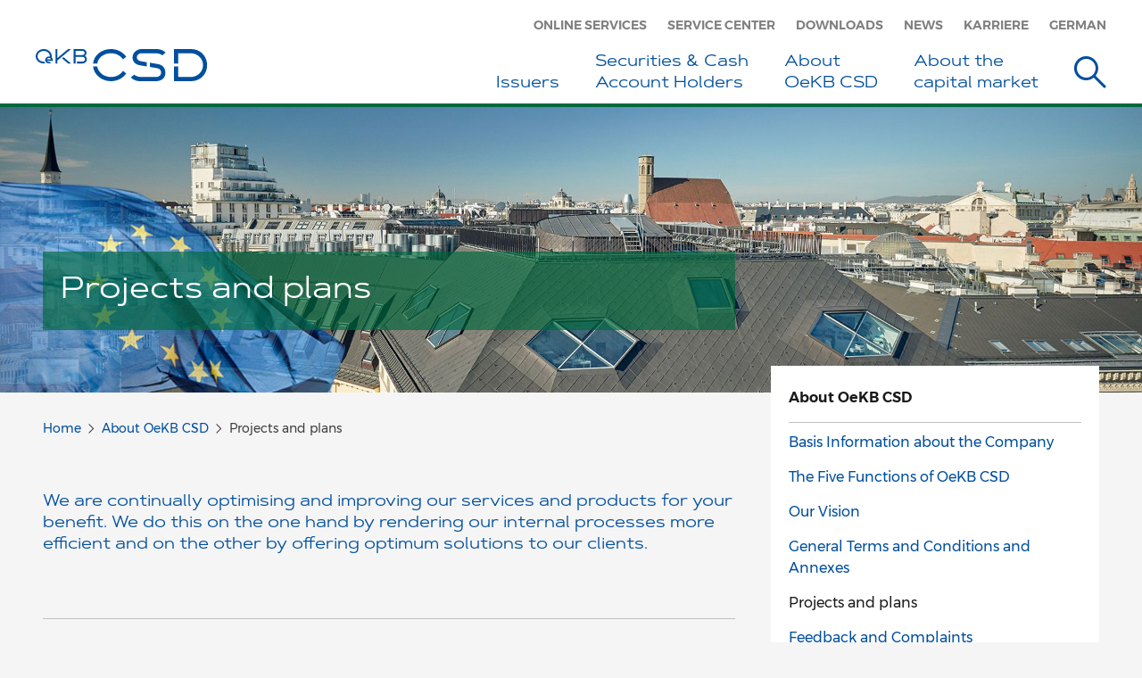

--- FILE ---
content_type: text/html;charset=UTF-8
request_url: https://www.oekb-csd.at/en/about-oekb-csd/enhancements-releases-projects.html
body_size: 8034
content:
<!DOCTYPE html>
    <!--[if lt IE 7 ]> <html xml:lang="en" lang="en" class="no-js wf-loading ie6"> <![endif]-->
    <!--[if IE 7 ]>    <html xml:lang="en" lang="en" class="no-js wf-loading ie7"> <![endif]-->
    <!--[if IE 8 ]>    <html xml:lang="en" lang="en" class="no-js wf-loading ie8"> <![endif]-->
    <!--[if IE 9 ]>    <html xml:lang="en" lang="en" class="no-js wf-loading ie9"> <![endif]-->
    <!--[if (gt IE 9)|!(IE)]><!--> <html xml:lang="en" lang="en" class="no-js wf-loading"> <!--<![endif]-->
    <head>


<title>Projects and plans</title>
<meta charset="utf-8" />
<meta name="viewport" content="width=device-width, initial-scale=1" />
<meta name="description" content="Please take a look at the following to see which projects and releases OeKB CSD is currently working on for you." />



<meta property="og:title" content="Projects and plans"/>
<meta property="og:description" content="Please take a look at the following to see which projects and releases OeKB CSD is currently working on for you."/>
<meta property="og:type" content="Website"/>



    <meta name="google-site-verification" content="_acN-dUVLz7_klid-qvIrS8oYRAILxjoYYoncWB-ChY" />

<!--[if IE]>
<meta http-equiv="X-UA-Compatible" content="IE=edge,chrome=1" />
<![endif]-->

    <link rel="shortcut icon" type="image/png" sizes="32x32" href="/dam/jcr:dbce2efd-6e01-47fe-9f30-4b8743ec4358/OeKB-favicon-32x32.jpg">
    <link rel="apple-touch-icon" sizes="152x152" href="/dam/jcr:27439545-146c-4633-95e5-9a072be6f4ac/OeKB-favicon-iOs-152x152.jpg">
<script>
  function captchaValidation(solution) {
      console.log("Captcha finished with solution " + solution);
      $('form[method="post"]').submit();
  }
</script>
    
<link rel="stylesheet" type="text/css" href="/.resources/oekb-csd/resources/css/oekb-csd-bundle~2025-12-22-13-13-04-000~cache.css" media="all" />
    





    <!-- tracker disabled -->
<!--
    <PageMap>
        <DataObject>
            <Attribute name="boost">3</Attribute>
        </DataObject>
    </PageMap>
-->

    </head>

    <body>
        <!--[if lt IE 7]>
            <p class="browsehappy">You are using an <strong>outdated</strong> browser. Please <a href="https://browsehappy.com/">upgrade your browser</a> to improve your experience.</p>
        <![endif]-->


<header>
    <div class="container">
        <div class="logo">
            <a href="/en/">
<img src="/dam/jcr:d2d0f8dd-dc6c-43ae-b313-b859b1a5e7d7/oekb-csd_logo.svg" alt="OeKB CSD Logo" class="hidden-xs" ><img src="/dam/jcr:d2d0f8dd-dc6c-43ae-b313-b859b1a5e7d7/oekb-csd_logo.svg" alt="OeKB CSD Logo mobile" class="visible-xs" >            </a>
        </div>
        <nav class="top hidden-sm hidden-xs">
            <ul>
                        <li>
                            <a href="https://services.oekb-csd.at" title="Online Services" target="_blank">
                                Online Services
                            </a>
                        </li>
                        <li>
                            <a href="/en/service-center.html" title="Service Center" >
                                Service Center
                            </a>
                        </li>
                        <li>
                            <a href="/en/download-center.html" title="Downloads" >
                                Downloads
                            </a>
                        </li>
                        <li>
                            <a href="/en/news/news/2021.html" title="News" >
                                News
                            </a>
                        </li>
                        <li>
                            <a href="/en/jobs-und-karriere.html" title="Karriere" >
                                Karriere
                            </a>
                        </li>
                <li>
    <a href="/das-unternehmen/projekte-und-vorhaben.html">German</a>
                </li>

            </ul>
        </nav>

      <nav class="main hidden-sm hidden-xs">
        <ul class="nav">
          <li class="dropdown">
            <a href="/en/issuers.html" role="button">
                Issuers
            </a>
          </li>
          <li class="dropdown">
            <a href="/en/securities-cash-account-holders.html" role="button">
                Securities &amp; Cash <br/>Account Holders
            </a>
          </li>
          <li class="dropdown">
            <a href="/en/about-oekb-csd.html" role="button">
                About <br/>OeKB CSD
            </a>
          </li>
          <li class="dropdown">
            <a href="/en/oekb-csd-at-a-glance.html" role="button">
                About the <br/>capital market
            </a>
          </li>
            <li class="search">
                <button type="button" data-toggle="modal" data-target="#modal-search" aria-label="Suche">
                    <span class="icomoon icon-suche" aria-hidden="true"></span>
                </button>
            </li>
        </ul>
      </nav>

        <button class="main-navigation-toggle" type="button" aria-label="Menu">
            <span class="icomoon icon-menu"></span>

            <span class="text">
                Menu
            </span>
        </button>

        <button class="main-navigation-toggle fixed" type="button" aria-label="Menu">
            <span class="icomoon icon-menu" aria-hidden="true"></span>
        </button>
    </div>
</header>


<nav class="mobile hidden-lg hidden-md">
  <div class="top-wrapper visible-xs">
    <div class="container">
      <ul class="tertiary">
        <li>
    <a href="/das-unternehmen/projekte-und-vorhaben.html#nav-main">German</a>
        </li>
      </ul>

      <div class="search-input-wrapper autocomplete-wrapper">
<form method="get" action="/en/search.html">
    <input type="search" name="query" placeholder="Search" aria-label="Suchtext" data-min-chars="3" data-autocomplete-url="">

    <button type="submit" aria-label="Suchen">
        <span class="icomoon icon-suche" aria-hidden="true"></span>
    </button>
</form>

        <ul class="dropdown-menu">
        </ul>
      </div>
    </div>
  </div>

  <div class="middle-wrapper">
    <div class="container">
      <div class="row">
        <div class="col-lg-3 col-sm-6">
          <div class="middle-wrapper-col">
              <div class="collapse-toggle-wrapper">
                  <a class="headline" href="/en/issuers.html">
                      <h3>
                          Issuers
                      </h3>
                  </a>

                  <button class="collapsed visible-xs" type="button" data-toggle="collapse" data-target="#main-navigation-collapse-11" aria-expanded="false"
                          aria-controls="main-navigation-collapse-11" aria-label="Öffnen">
                      <span class="icomoon icon-plus closed" aria-hidden="true"></span>
                      <span class="icomoon icon-minus open" aria-hidden="true"></span>
                  </button>
              </div>

            <div id="main-navigation-collapse-11" class="collapse">
              <div class="collapse-inner">
                  <ul class="primary">
                        <li>
                          <a href="/en/issuers/notary-services-for-issuers.html">
                          Notary Services for Issuers
                          </a>
                        </li>
                        <li>
                          <a href="/en/issuers/income-collection-for-securities-due.html">
                          Income Collection for Securities Due
                          </a>
                        </li>
                        <li>
                          <a href="/en/issuers/paying-agents.html">
                          Paying Agents
                          </a>
                        </li>
                        <li>
                          <a href="/en/issuers/securities-inspectors.html">
                          Securities Inspectors
                          </a>
                        </li>
                        <li>
                          <a href="/en/issuers/reporting-of-funds-measures.html">
                          Reporting of Fund Measures
                          </a>
                        </li>
                        <li>
                          <a href="/en/issuers/your-access-to-oekb-csd-as-issuer.html">
                          Your Access to OeKB CSD
                          </a>
                        </li>
                        <li>
                          <a href="/en/issuers/my-oekb-csd-for-issuers.html">
                          My OeKB CSD
                          </a>
                        </li>
                        <li>
                          <a href="/en/issuers/your-contact-at-oekb-csd-for-issuers.html">
                          Your Contact at OeKB CSD
                          </a>
                        </li>
                        <li>
                          <a href="/en/issuers/issuer-platform.html">
                          Issuer Platform
                          </a>
                        </li>
                  </ul>
              </div>
            </div>
          </div>
        </div>
        <div class="col-lg-3 col-sm-6">
          <div class="middle-wrapper-col">
              <div class="collapse-toggle-wrapper">
                  <a class="headline" href="/en/securities-cash-account-holders.html">
                      <h3>
                          Securities &amp; Cash <br/>Account Holders
                      </h3>
                  </a>

                  <button class="collapsed visible-xs" type="button" data-toggle="collapse" data-target="#main-navigation-collapse-12" aria-expanded="false"
                          aria-controls="main-navigation-collapse-12" aria-label="Öffnen">
                      <span class="icomoon icon-plus closed" aria-hidden="true"></span>
                      <span class="icomoon icon-minus open" aria-hidden="true"></span>
                  </button>
              </div>

            <div id="main-navigation-collapse-12" class="collapse">
              <div class="collapse-inner">
                  <ul class="primary">
                        <li>
                          <a href="/en/securities-cash-account-holders/securities-account-administration.html">
                          Securities Account Administration
                          </a>
                        </li>
                        <li>
                          <a href="/en/securities-cash-account-holders/cash-account-administration.html">
                          Cash Account Administration 
                          </a>
                        </li>
                        <li>
                          <a href="/en/securities-cash-account-holders/settlement.html">
                          Settlement
                          </a>
                        </li>
                        <li>
                          <a href="/en/securities-cash-account-holders/asset-servicing.html">
                          Asset Servicing
                          </a>
                        </li>
                        <li>
                          <a href="/en/securities-cash-account-holders/your-access-to-oekb-csd-as-securities-and-cash-account-holder.html">
                          Your Access to OeKB CSD
                          </a>
                        </li>
                        <li>
                          <a href="/en/securities-cash-account-holders/your-contact-at-oekb-csd-for-securities-and-cash-account-holders.html">
                          Your Contact at OeKB CSD
                          </a>
                        </li>
                        <li>
                          <a href="/en/securities-cash-account-holders/my-oekb-csd-for-securities-and-cash-account-holders.html">
                          My OeKB CSD
                          </a>
                        </li>
                        <li>
                          <a href="/en/securities-cash-account-holders/t2s-opening-days-days-of-operation.html">
                          T2S Opening Days (days of operation)
                          </a>
                        </li>
                  </ul>
              </div>
            </div>
          </div>
        </div>
          <div class="clearfix visible-md visible-sm"></div>
        <div class="col-lg-3 col-sm-6">
          <div class="middle-wrapper-col">
              <div class="collapse-toggle-wrapper">
                  <a class="headline" href="/en/about-oekb-csd.html">
                      <h3>
                          About <br/>OeKB CSD
                      </h3>
                  </a>

                  <button class="collapsed visible-xs" type="button" data-toggle="collapse" data-target="#main-navigation-collapse-13" aria-expanded="false"
                          aria-controls="main-navigation-collapse-13" aria-label="Öffnen">
                      <span class="icomoon icon-plus closed" aria-hidden="true"></span>
                      <span class="icomoon icon-minus open" aria-hidden="true"></span>
                  </button>
              </div>

            <div id="main-navigation-collapse-13" class="collapse">
              <div class="collapse-inner">
                  <ul class="primary">
                        <li>
                          <a href="/en/about-oekb-csd/basis-information-about-the-company.html">
                          Basis Information about the Company
                          </a>
                        </li>
                        <li>
                          <a href="/en/about-oekb-csd/the-five-functions-of-oekb-csd.html">
                          The Five Functions of OeKB CSD
                          </a>
                        </li>
                        <li>
                          <a href="/en/about-oekb-csd/our-vision.html">
                          Our Vision
                          </a>
                        </li>
                        <li>
                          <a href="/en/about-oekb-csd/general-terms-and-conditions-and-annexes.html">
                          General Terms and Conditions and Annexes
                          </a>
                        </li>
                        <li>
                          <a href="/en/about-oekb-csd/enhancements-releases-projects.html">
                          Projects and plans
                          </a>
                        </li>
                        <li>
                          <a href="/en/about-oekb-csd/feedback-and-complaints.html">
                          Feedback and Complaints
                          </a>
                        </li>
                        <li>
                          <a href="/en/about-oekb-csd/corporate-governance.html">
                          Corporate Governance
                          </a>
                        </li>
                        <li>
                          <a href="/en/about-oekb-csd/how-we-are-organised.html">
                          How we are organised
                          </a>
                        </li>
                        <li>
                          <a href="/en/about-oekb-csd/where-to-find-us.html">
                          Where to find us
                          </a>
                        </li>
                  </ul>
              </div>
            </div>
          </div>
        </div>
        <div class="col-lg-3 col-sm-6">
          <div class="middle-wrapper-col">
              <div class="collapse-toggle-wrapper">
                  <a class="headline" href="/en/oekb-csd-at-a-glance.html">
                      <h3>
                          About the <br/>capital market
                      </h3>
                  </a>

                  <button class="collapsed visible-xs" type="button" data-toggle="collapse" data-target="#main-navigation-collapse-14" aria-expanded="false"
                          aria-controls="main-navigation-collapse-14" aria-label="Öffnen">
                      <span class="icomoon icon-plus closed" aria-hidden="true"></span>
                      <span class="icomoon icon-minus open" aria-hidden="true"></span>
                  </button>
              </div>

            <div id="main-navigation-collapse-14" class="collapse">
              <div class="collapse-inner">
                  <ul class="primary">
                        <li>
                          <a href="/en/oekb-csd-at-a-glance/the-role-of-oekb-csd-in-the-capital-market.html">
                          The Role of OeKB CSD in the Capital Market
                          </a>
                        </li>
                        <li>
                          <a href="/en/oekb-csd-at-a-glance/clients-of-oekb-csd.html">
                          Clients of OeKB CSD
                          </a>
                        </li>
                        <li>
                          <a href="/en/oekb-csd-at-a-glance/capital-market-services-of-oekb-group.html">
                          Capital Market Services of OeKB Group
                          </a>
                        </li>
                        <li>
                          <a href="/en/oekb-csd-at-a-glance/collaboration-of-the-capital-market-players.html">
                          Collaboration of the Capital Market Players
                          </a>
                        </li>
                        <li>
                          <a href="/en/oekb-csd-at-a-glance/working-groups-and-associations.html">
                          Working Groups and Associations
                          </a>
                        </li>
                        <li>
                          <a href="/en/oekb-csd-at-a-glance/initiatives-and-regulatory-update.html">
                          Initiatives and regulatory update
                          </a>
                        </li>
                  </ul>
              </div>
            </div>
          </div>
        </div>
          <div class="clearfix visible-md visible-sm"></div>
      </div>
    </div>
  </div>

  <div class="bottom-wrapper">
    <div class="container">
      <div class="row">
        <div class="col-lg-3 col-sm-6">
          <div class="bottom-wrapper-col">
            <ul class="primary">
            </ul>
          </div>
        </div>
        <div class="col-lg-3 col-sm-6">
          <div class="bottom-wrapper-col">
            <div class="search-input-wrapper autocomplete-wrapper hidden-xs">
<form method="get" action="/en/search.html">
    <input type="search" name="query" placeholder="Search" aria-label="Suchtext" data-min-chars="3" data-autocomplete-url="">

    <button type="submit" aria-label="Suchen">
        <span class="icomoon icon-suche" aria-hidden="true"></span>
    </button>
</form>

              <ul class="dropdown-menu">
              </ul>
            </div>

            <ul class="tertiary">
              <li class="hidden-xs">
    <a href="/das-unternehmen/projekte-und-vorhaben.html#nav-main">German</a>
              </li>
            </ul>
          </div>
        </div>
      </div>
    </div>
  </div>

  <button class="main-navigation-toggle" type="button" aria-label="Menu">
    <span class="icomoon icon-schliessen" aria-hidden="true"></span>
  </button>
</nav>





    <section class="image-header image-header-content">
                <div class="headline-wrapper">
                    <div class="container">
                        <div class="row">
                            <div class="col-md-8">
                                <h1>
                                    <span>Projects and plans</span>
                                </h1>
                            </div>
                        </div>
                    </div>
                </div>






        <div class="image picturefill-background" aria-label="Background">
                <span data-src="/.imaging/default/dam/oekb-csd-public/Bilder/Header-Home-1-1920x480.jpg/jcr:content.jpg"></span>
                <span data-src="/.imaging/mte/oekb-csd-theme/1920/dam/oekb-csd-public/Bilder/Header-Home-1-1920x480.jpg/jcr:content/Header-Home-1-1920x480-EU-Flagge.jpg" data-media="(max-width: 1920px)"></span>
                <span data-src="/.imaging/mte/oekb-csd-theme/1280/dam/oekb-csd-public/Bilder/Header-Home-2-1280x400.jpg/jcr:content/Header-Home-2-1280x400-EU-Flagge.jpg" data-media="(max-width: 1279px)"></span>
                <span data-src="/.imaging/mte/oekb-csd-theme/1024/dam/oekb-csd-public/Bilder/Header-Home-3-1024x427.jpg/jcr:content/Header-Home-3-1024x427-EU-Flagge.jpg" data-media="(max-width: 1023px)"></span>
                <span data-src="/.imaging/mte/oekb-csd-theme/768/dam/oekb-csd-public/Bilder/Header-Home-4-768x320.jpg/jcr:content/Header-Home-4-768x320-EU-Flagge.jpg" data-media="(max-width: 767px)"></span>
        </div>

    </section>

<main class="content" role="main">
    <div class="container">
        <div class="row">
            <div class="col-md-8">



<div class="sub-navigation-wrapper top visible-sm visible-xs ">
    <nav class="sub business-area-0">
            <div class="line"></div>
        <button class="collapse-toggle collapsed" type="button" data-toggle="collapse" data-target="#sub-navigation-collapse-1" aria-expanded="false"
                aria-controls="sub-navigation-collapse-1">
            <span class="text no-br">About <br/>OeKB CSD</span>
            <span class="icon">
                <span class="icomoon icon-pfeil-b closed" aria-hidden="true"></span>
                <span class="icomoon icon-pfeil-t open" aria-hidden="true"></span>
            </span>
        </button>
        <div id="sub-navigation-collapse-1" class="collapse">
            <div class="collapse-inner">
    <ul class="nav-list">
            <li class="secondary">
                <a href="/en/about-oekb-csd/basis-information-about-the-company.html">Basis Information about the Company</a>

            </li>
            <li class="secondary">
                <a href="/en/about-oekb-csd/the-five-functions-of-oekb-csd.html">The Five Functions of OeKB CSD</a>

            </li>
            <li class="secondary">
                <a href="/en/about-oekb-csd/our-vision.html">Our Vision</a>

            </li>
            <li class="secondary">
                <a href="/en/about-oekb-csd/general-terms-and-conditions-and-annexes.html">General Terms and Conditions and Annexes</a>

            </li>
            <li class="active secondary">
                <a href="/en/about-oekb-csd/enhancements-releases-projects.html">Projects and plans</a>

            </li>
            <li class="secondary">
                <a href="/en/about-oekb-csd/feedback-and-complaints.html">Feedback and Complaints</a>

            </li>
            <li class="secondary">
                <a href="/en/about-oekb-csd/corporate-governance.html">Corporate Governance</a>

            </li>
            <li class="secondary">
                <a href="/en/about-oekb-csd/how-we-are-organised.html">How we are organised</a>

            </li>
            <li class="secondary">
                <a href="/en/about-oekb-csd/where-to-find-us.html">Where to find us</a>

            </li>
    </ul>

            </div>
        </div>
    </nav>
</div>


<ol class="breadcrumb">
    <li>
              <a href="/en/">Home</a>
    </li>
    <li>
              <a href="/en/about-oekb-csd.html">About 
OeKB CSD</a>
    </li>
    <li>
            Projects and plans
    </li>
</ol>

<section class="content intro content-area">
<p>We are continually optimising and improving our services and products for your benefit. We do this on the one hand by rendering our internal processes more efficient and on the other by offering optimum solutions to our clients.</p>

</section>

<section class="content-accordion content-area">
    <h2>
        Implementation of the SCoRE Standards
    </h2>

    

    <div class="panel-group" id="content-accordion-1">

<div class="panel">
    <div class="panel-heading" id="content-accordion-1-heading-1">
        <h3 class="panel-title">
            <a class="collapsed" data-toggle="collapse" data-parent="#content-accordion-1" href="#content-accordion-1-collapse-1">
                What is SCoRE?

                <span class="toggle-icon">
                    <span class="icomoon icon-plus collapsed" aria-hidden="true"></span>
                    <span class="icomoon icon-minus" aria-hidden="true"></span>
                </span>
            </a>
        </h3>
    </div>

    <div id="content-accordion-1-collapse-1" class="panel-collapse collapse">
        <div class="panel-body">
<section class="content content-area">
    <p>In parallel to ECMS the Eurosystem&rsquo;s Advisory Group on Market Infrastructures for Securities and Collateral (AMI-SeCo) is working towards developing a Single Collateral Management Rulebook for Europe (SCoRE), which defines common rules for managing collateral.&nbsp;</p>

<p>The AMI-SeCo identified ten areas where further harmonisation was needed.&nbsp;</p>

<p>Two of them</p>

<ul>
	<li>SCoRE Corporate Action (CA) Standards (SCoRE 2)</li>
	<li>SCoRE Billing Processes Standards (SCoRE 6)</li>
</ul>

<p>are also of relevance for OeKB CSD and will be implemented by OeKB CSD.</p>

<p>The <strong>SCoRE CA Standards</strong> are intended to facilitate a consistent and timely implementation of harmonised business processes and workflows for the processing of CA and meeting events across AMI-SeCo markets.<br />
OeKB CSD will implement the corresponding standards in accordance with the &quot;Single Collateral Management Rulebook for Europe &ndash; Corporate Actions&quot;. This can be accessed under the following link:&nbsp;<br />
<a class="external" href="https://www.ecb.europa.eu/press/intro/publications/pdf/ecb.amiseco202312_corporateactions.en.pdf?69e8cbe85828bfcaf8edfd9e19767eaf&amp;69e8cbe85828bfcaf8edfd9e19767eaf">Corporate Actions: Single Collateral Management Rulebook for Europe</a></p>

<p>The <strong>SCoRE Billing Processes Standards</strong> sets out a single set of rules for the transmission of billing information by post-trade service providers related to custody and collateral management, including the alignment of billing frequency and dates and using ISO 20022 messaging.</p>

<p>OeKB CSD will implement the corresponding standards in accordance with the &quot;Single Collateral Management Rulebook for Europe &ndash; Billing Processes&quot;. This can be accessed under the following link:&nbsp;<br />
<a class="external" href="https://www.ecb.europa.eu/press/intro/publications/pdf/ecb.amiseco202106_scorebillingprocessesrulebook.en.pdf">Billing Processes: Single Collateral Management Rulebook for Europe</a></p>

<p>The implementation of the standards in the OeKB CSD is described below.<br />
&nbsp;</p>

</section>
        </div>
    </div>
</div>

<div class="panel">
    <div class="panel-heading" id="content-accordion-1-heading-2">
        <h3 class="panel-title">
            <a class="collapsed" data-toggle="collapse" data-parent="#content-accordion-1" href="#content-accordion-1-collapse-2">
                Implementation of the 15 SCoRE CA Standards in OeKB CSD

                <span class="toggle-icon">
                    <span class="icomoon icon-plus collapsed" aria-hidden="true"></span>
                    <span class="icomoon icon-minus" aria-hidden="true"></span>
                </span>
            </a>
        </h3>
    </div>

    <div id="content-accordion-1-collapse-2" class="panel-collapse collapse">
        <div class="panel-body">
<section class="content content-area">
    <p><strong>Standard 1: Harmonised business processes and workflows for corporate actions</strong><br />
Already implemented by OeKB CSD.&nbsp;<br />
Regarding SWIFT communication in ISO 20022/ISO 15022 please refer to Standard 15&nbsp;</p>

<p><strong>Standard 2: Provision of data necessary for calculating proceeds</strong><br />
Already implemented by OeKB CSD.</p>

<p><strong>Standard 3: Consistency of information provided by issuer (I)CSDs, investor (I)CSDs and custodians</strong><br />
Already implemented by OeKB CSD.</p>

<p><strong>Standard 4: Rounding rules</strong><br />
Rounding down (instead of commercial rounding) will be implemented by OeKB CSD with the Go Live of ECMS/SCoRE. For PCAL Events, booking of securities (partial removal) will be commercially rounded.</p>

<p><strong>Standard 5: Negative cash flows</strong><br />
OeKB CSD will not accept securities (e.g. bonds) that could generate negative cash flows and hence be compliant with the Standard.<br />
OeKB CSD will not support the processing of negative cash flows where floating interest rates result in a negative coupon amount. No payment will be performed.</p>

<p><strong>Standard 6: Business day rule</strong><br />
For new issues only the following Business Day rules will be accepted by OeKB CSD with the Go Live of ECMS/SCoRE in accordance with the standard:</p>

<div class="table-responsive">
<table class="table" style="width: 100%;">
	<tbody>
		<tr>
			<td>Business Day Convention</td>
			<td>Calculation Period</td>
			<td>Post-Trade Process</td>
		</tr>
		<tr>
			<td>Following</td>
			<td>Adjusted</td>
			<td>Pay the next business day</td>
		</tr>
		<tr>
			<td>Following</td>
			<td>Unadjusted</td>
			<td>Pay the next business day</td>
		</tr>
		<tr>
			<td>Modified Following</td>
			<td>Adjusted</td>
			<td>Pay the previous business day</td>
		</tr>
	</tbody>
</table>
</div>

<p>Business Day Convention &ldquo;preceding&rdquo; will not be supported any longer for new issued securities.<br />
Old issues (issued before the Go Live of ECMS/SCoRE) will be grandfathered.</p>

<p><strong>Standard 7: Securities amount data</strong><br />
Securities amount data should be defined in accordance with this standard. OeKB CSD has implemented plausibility checks. Issuers are encouraged to be compliant with this standard.</p>

<p><strong>Standard 8: Payment time</strong><br />
Night-time settlement (NTS) will be made available by OeKB CSD with the Go Live of ECMS/SCoRE to pay cash proceeds overnight. Issuers and their Paying Agents are invited to flag securities via Issuer Platform where payments such as dividends, coupon payments or redemptions should be processed in NTS.&nbsp;<br />
The following figure gives an overview of Night-time versus Day-time settlement of cash proceeds.</p>

</section>

<section class="content content-area">
    <div class="content-image-wrapper">
        <div class="content-image full">
<img src="/.imaging/mte/oekb-csd-theme/776/dam/oekb-csd-public/Grafiken/Income-Collection-Distribution.png/jcr:content/Income-Collection+Distribution.png" alt="" >

        </div>

        <p>NTS settlement for payment in securities will not be offered in a first step.&nbsp;</p>

<p><strong>Standard 9: Notification of processing status</strong><br />
Will be implemented by OeKB CSD according to the standard with the Go Live of ECMS/SCoRE.</p>

<p><strong>Standard 10: Elective events</strong><br />
Blocking of elected security position is already implemented according to T2S standards.</p>

<p><strong>Standard 11: Availability of default options</strong><br />
Already implemented by OeKB CSD.</p>

<p><strong>Standard 12: Handling of fees for meeting events</strong><br />
Not applicable because such events are unknown on the Austrian Capital Market.</p>

<p><strong>Standard 13: Reversal of a corporate action</strong><br />
Will be implemented by OeKB CSD according to the standard with the Go Live of ECMS/SCoRE.</p>

<p><strong>Standard 14: Processing of foreign currency payments</strong><br />
No change to the current process as OeKB CSD maintains customer&rsquo;s Non-EUR cash accounts inhouse. Even if the workflow is different from the one described in the SCoRE Rulebook, OeKB CSD is compliant here.&nbsp;</p>

<p><strong>Standard 15: ISO 20022 messages for corporate actions</strong><br />
Will be implemented by OeKB CSD according to the standard.<br />
SRD II Meeting event and Shareholder Identification messages will continue to be exclusively in&nbsp;<br />
ISO 20022 format.<br />
For all other events customers may switch from ISO 15022 to ISO 20022.<br />
If clients do not proactively switch to the ISO 20022 standard, ISO 15022 is being offered until further notice.&nbsp;</p>

<p>For further questions please contact<br />
Service Center Asset Servicing<br />
T +43 1 53127-2010<br />
<a href="mailto:assetservicing@oekb-csd.at">assetservicing@oekb-csd.at</a></p>


    </div>
</section>
        </div>
    </div>
</div>

<div class="panel">
    <div class="panel-heading" id="content-accordion-1-heading-3">
        <h3 class="panel-title">
            <a class="collapsed" data-toggle="collapse" data-parent="#content-accordion-1" href="#content-accordion-1-collapse-3">
                Implementation of the 4 SCoRE Billing Processes Standards in OeKB CSD

                <span class="toggle-icon">
                    <span class="icomoon icon-plus collapsed" aria-hidden="true"></span>
                    <span class="icomoon icon-minus" aria-hidden="true"></span>
                </span>
            </a>
        </h3>
    </div>

    <div id="content-accordion-1-collapse-3" class="panel-collapse collapse">
        <div class="panel-body">
<section class="content content-area">
    <p><strong>Standard 1: ISO 20022 messages for billing information</strong><br />
With the Go Live of ECMS/SCoRE OeKB CSD will be able to provide billing information using an ISO 20022 (camt.077 ) message to ECMS (Eurosystem central banks). OeKB CSD has started to develop camt.077 billing messages on account level for all participants. As soon as these are available OeKB CSD will inform its participants.</p>

<p><strong>Standard 2: Harmonised billing cycles</strong><br />
Already implemented by OeKB CSD.</p>

<p><strong>Standard 3: Cut-off date for provision of billing information by (I)CSDs</strong><br />
Already implemented by OeKB CSD.</p>

<p><strong>Standard 4: Harmonised dates for payment of fees to (I)CSDs</strong><br />
Already implemented by OeKB CSD.</p>

<p>For further questions please contact<br />
Service Center Accounts &amp; Settlement<br />
T +43 1 53127-2020<br />
<a href="mailto:settlement@oekb-csd.at">settlement@oekb-csd.at</a></p>

</section>
        </div>
    </div>
</div>
    </div>
</section>
<section class="content-call-to-action content-area">



                <div class="call-to-action-box image-text business-area-0">
                    <div class="row">
                        <div class="col-sm-4">
                            <div class="image-wrapper">
<img src="/.imaging/mte/oekb-csd-theme/300/dam/oekb-csd-public/Bilder/Call-to-Action-Service-Center-300x300.jpg/jcr:content/Kontaktieren-Sie-uns.jpg" alt="" >                            </div>
                        </div>
                        <div class="col-sm-8">


<div class="headline">
    <h3>
        Any questions? Please contact us!
    </h3>
</div>





        <div class="small-headline">
            OeKB CSD Service Center
        </div>
        <div class="text">
                <span data-tel="0043153127-2100">
                    T +43 1 53127-2100
                </span>
                <br />
                <a href="mailto: csd@oekb-csd.at">csd@oekb-csd.at</a>
        </div>


                        </div>
                    </div>
                </div>
</section>

            </div>
            <div class="col-md-4">





<aside class="hidden-sm hidden-xs ">
    <div class="sidebar scroll">



    <nav class="sub business-area-0">
            <div class="headline-wrapper no-br">
                <a href="/en/about-oekb-csd.html">About <br/>OeKB CSD</a>
            </div>
    <ul class="nav-list">
            <li class="secondary">
                <a href="/en/about-oekb-csd/basis-information-about-the-company.html">Basis Information about the Company</a>

            </li>
            <li class="secondary">
                <a href="/en/about-oekb-csd/the-five-functions-of-oekb-csd.html">The Five Functions of OeKB CSD</a>

            </li>
            <li class="secondary">
                <a href="/en/about-oekb-csd/our-vision.html">Our Vision</a>

            </li>
            <li class="secondary">
                <a href="/en/about-oekb-csd/general-terms-and-conditions-and-annexes.html">General Terms and Conditions and Annexes</a>

            </li>
            <li class="active secondary">
                <a href="/en/about-oekb-csd/enhancements-releases-projects.html">Projects and plans</a>

            </li>
            <li class="secondary">
                <a href="/en/about-oekb-csd/feedback-and-complaints.html">Feedback and Complaints</a>

            </li>
            <li class="secondary">
                <a href="/en/about-oekb-csd/corporate-governance.html">Corporate Governance</a>

            </li>
            <li class="secondary">
                <a href="/en/about-oekb-csd/how-we-are-organised.html">How we are organised</a>

            </li>
            <li class="secondary">
                <a href="/en/about-oekb-csd/where-to-find-us.html">Where to find us</a>

            </li>
    </ul>

    </nav>


<div class="button-wrapper">
    <a class="button primary" href="https://www.oekb-csd.at/en/download-center.html?referer=https%3A%2F%2Fwww.oekb-csd.at%2Fen%2Fsecurities-cash-account-holders%2Fenhancements-releases-projects.html&amp;categories=projects" target="_blank"  title="All documents on Enhancements, Releases &amp; Projects">
            <span class="icomoon icon-externerlink" aria-hidden="true"></span>
        <span class="text">All documents on Enhancements, Releases &amp; Projects</span>
    </a>
</div>
    </div>
</aside>

<div class="aside-mobile visible-sm visible-xs">




<div class="button-wrapper">
    <a class="button primary" href="https://www.oekb-csd.at/en/download-center.html?referer=https%3A%2F%2Fwww.oekb-csd.at%2Fen%2Fsecurities-cash-account-holders%2Fenhancements-releases-projects.html&amp;categories=projects" target="_blank"  title="All documents on Enhancements, Releases &amp; Projects">
            <span class="icomoon icon-externerlink" aria-hidden="true"></span>
        <span class="text">All documents on Enhancements, Releases &amp; Projects</span>
    </a>
</div>

    <div class="sub-navigation-wrapper bottom ">



    <nav class="sub business-area-0">
            <div class="headline-wrapper no-br">
                <a href="/en/about-oekb-csd.html">About <br/>OeKB CSD</a>
            </div>
    <ul class="nav-list">
            <li class="secondary">
                <a href="/en/about-oekb-csd/basis-information-about-the-company.html">Basis Information about the Company</a>

            </li>
            <li class="secondary">
                <a href="/en/about-oekb-csd/the-five-functions-of-oekb-csd.html">The Five Functions of OeKB CSD</a>

            </li>
            <li class="secondary">
                <a href="/en/about-oekb-csd/our-vision.html">Our Vision</a>

            </li>
            <li class="secondary">
                <a href="/en/about-oekb-csd/general-terms-and-conditions-and-annexes.html">General Terms and Conditions and Annexes</a>

            </li>
            <li class="active secondary">
                <a href="/en/about-oekb-csd/enhancements-releases-projects.html">Projects and plans</a>

            </li>
            <li class="secondary">
                <a href="/en/about-oekb-csd/feedback-and-complaints.html">Feedback and Complaints</a>

            </li>
            <li class="secondary">
                <a href="/en/about-oekb-csd/corporate-governance.html">Corporate Governance</a>

            </li>
            <li class="secondary">
                <a href="/en/about-oekb-csd/how-we-are-organised.html">How we are organised</a>

            </li>
            <li class="secondary">
                <a href="/en/about-oekb-csd/where-to-find-us.html">Where to find us</a>

            </li>
    </ul>

    </nav>
    </div>


</div>


            </div>
        </div>
    </div>
</main>


<section class="related-teaser">
    <img src="/.resources/oekb/resources/images/oekb-silhouette.svg" alt="OeKB" class="silhouette" />
    <div class="container">
        <h2>
            This might also interest you
        </h2>
        <div class="teaser-list col-2 equal-height-wrapper">





<div class="teaser-item-wrapper">
    <div class="teaser-item equal-height-element business-area-0">
        <a class="headline" href="/en/about-oekb-csd/the-five-functions-of-oekb-csd.html" >
            <h3>
            The Five Functions of OeKB CSD
            </h3>
        </a>
        <div class="text content-area">
            <p>
                Read more about the functional model of OeKB CSD.
            </p>
        </div>
    </div>
</div>





<div class="teaser-item-wrapper">
    <div class="teaser-item equal-height-element business-area-0">
        <a class="headline" href="/en/oekb-csd-at-a-glance/working-groups-and-associations.html" >
            <h3>
            Working Groups, Initiatives and Associations
            </h3>
        </a>
        <div class="text content-area">
            <p>
                For over 50 years we have relied on an intense collaboration with all capital market participants to be able to optimally meet the local requirements of Austrian capital market participants. Get to know more. 
            </p>
        </div>
    </div>
</div>
        </div>
    </div>
</section>

<footer>
    <div class="container">
        <div class="navigation-top-wrapper">
                <nav class="footer-top">
                    <ul>
                                <li class="no-br">
                                    <a href="/en/jobs-und-karriere.html">
                                        Jobs and Career
                                    </a>
                                </li>
                                <li class="no-br">
                                    <a href="/en/press.html">
                                        Press
                                    </a>
                                </li>
                                <li class="no-br">
                                    <a href="/en/download-center.html">
                                        Download Center
                                    </a>
                                </li>
                                <li class="no-br">
                                    <a href="/en/service-center.html">
                                        Service Center
                                    </a>
                                </li>
                    </ul>
                </nav>
        </div>



        <div class="navigation-bottom-wrapper">
            <nav class="footer-bottom">
                    <ul>
                                <li>
                                    <a href="/en/privacy-policy.html" title="Privacy Policy">Privacy Policy</a>
                                </li>

                                <li>
                                    <a href="/en/legal-notice.html" title="Legal Notice">Legal Notice</a>
                                </li>

                                <li>
                                    <a href="/en/about-oekb-csd/feedback-and-complaints.html" title="Feedback">Feedback</a>
                                </li>

                                <li>
                                    <a href="/en/whistleblowing.html" title="Hinweisgebung">Hinweisgebung</a>
                                </li>

                    </ul>
            </nav>

            <div class="copyright">
                © <span class="oekb">OeKB</span> CSD GmbH 2026
            </div>
        </div>
    </div>
</footer>



<div class="modal fade" id="modal-search" tabindex="-1">
    <div class="modal-dialog">
        <div class="container">
            <div class="row">
                <div class="col-md-8 col-md-offset-2">
                    <div class="search-input-wrapper autocomplete-wrapper">
<form method="get" action="/en/search.html">
    <input type="search" name="query" placeholder="Search" aria-label="Suchtext" data-min-chars="3" data-autocomplete-url="">

    <button type="submit" aria-label="Suchen">
        <span class="icomoon icon-suche" aria-hidden="true"></span>
    </button>
</form>

                        <ul class="dropdown-menu">
                        </ul>
                    </div>
                </div>
            </div>
        </div>
    </div>

    <button class="close" type="button" data-dismiss="modal" aria-label="Schließen">
        <span class="icomoon icon-schliessen" aria-hidden="true"></span>
    </button>
</div>


                    <script src="/.resources/oekb-csd/resources/js/oekb-csd.bundle~2025-12-22-13-13-04-000~cache.js"></script>


        <!-- <script>window.viewportUnitsBuggyfill.init();</script> -->
    </body>
</html>


--- FILE ---
content_type: text/css;charset=UTF-8
request_url: https://www.oekb-csd.at/.resources/oekb-csd/resources/css/oekb-csd-bundle~2025-12-22-13-13-04-000~cache.css
body_size: 55039
content:
/*!
 * Bootstrap-select v1.13.8 (https://developer.snapappointments.com/bootstrap-select)
 *
 * Copyright 2012-2019 SnapAppointments, LLC
 * Licensed under MIT (https://github.com/snapappointments/bootstrap-select/blob/master/LICENSE)
 */

select.bs-select-hidden,
.bootstrap-select > select.bs-select-hidden,
select.selectpicker {
  display: none !important;
}
.bootstrap-select {
  width: 220px \0;
  /*IE9 and below*/
  vertical-align: middle;
}
.bootstrap-select > .dropdown-toggle {
  position: relative;
  width: 100%;
  text-align: right;
  white-space: nowrap;
  display: -webkit-inline-box;
  display: -webkit-inline-flex;
  display: -ms-inline-flexbox;
  display: inline-flex;
  -webkit-box-align: center;
  -webkit-align-items: center;
      -ms-flex-align: center;
          align-items: center;
}
.bootstrap-select > .dropdown-toggle:after {
  margin-top: -1px;
  margin-left: auto;
}
.bootstrap-select > .dropdown-toggle.bs-placeholder,
.bootstrap-select > .dropdown-toggle.bs-placeholder:hover,
.bootstrap-select > .dropdown-toggle.bs-placeholder:focus,
.bootstrap-select > .dropdown-toggle.bs-placeholder:active {
  color: #999;
}
.bootstrap-select > .dropdown-toggle.bs-placeholder.btn-primary,
.bootstrap-select > .dropdown-toggle.bs-placeholder.btn-secondary,
.bootstrap-select > .dropdown-toggle.bs-placeholder.btn-success,
.bootstrap-select > .dropdown-toggle.bs-placeholder.btn-danger,
.bootstrap-select > .dropdown-toggle.bs-placeholder.btn-info,
.bootstrap-select > .dropdown-toggle.bs-placeholder.btn-dark,
.bootstrap-select > .dropdown-toggle.bs-placeholder.btn-primary:hover,
.bootstrap-select > .dropdown-toggle.bs-placeholder.btn-secondary:hover,
.bootstrap-select > .dropdown-toggle.bs-placeholder.btn-success:hover,
.bootstrap-select > .dropdown-toggle.bs-placeholder.btn-danger:hover,
.bootstrap-select > .dropdown-toggle.bs-placeholder.btn-info:hover,
.bootstrap-select > .dropdown-toggle.bs-placeholder.btn-dark:hover,
.bootstrap-select > .dropdown-toggle.bs-placeholder.btn-primary:focus,
.bootstrap-select > .dropdown-toggle.bs-placeholder.btn-secondary:focus,
.bootstrap-select > .dropdown-toggle.bs-placeholder.btn-success:focus,
.bootstrap-select > .dropdown-toggle.bs-placeholder.btn-danger:focus,
.bootstrap-select > .dropdown-toggle.bs-placeholder.btn-info:focus,
.bootstrap-select > .dropdown-toggle.bs-placeholder.btn-dark:focus,
.bootstrap-select > .dropdown-toggle.bs-placeholder.btn-primary:active,
.bootstrap-select > .dropdown-toggle.bs-placeholder.btn-secondary:active,
.bootstrap-select > .dropdown-toggle.bs-placeholder.btn-success:active,
.bootstrap-select > .dropdown-toggle.bs-placeholder.btn-danger:active,
.bootstrap-select > .dropdown-toggle.bs-placeholder.btn-info:active,
.bootstrap-select > .dropdown-toggle.bs-placeholder.btn-dark:active {
  color: rgba(255, 255, 255, 0.5);
}
.bootstrap-select > select {
  position: absolute !important;
  bottom: 0;
  left: 50%;
  display: block !important;
  width: 0.5px !important;
  height: 100% !important;
  padding: 0 !important;
  opacity: 0 !important;
  border: none;
  z-index: 0 !important;
}
.bootstrap-select > select.mobile-device {
  top: 0;
  left: 0;
  display: block !important;
  width: 100% !important;
  z-index: 2;
}
.has-error .bootstrap-select .dropdown-toggle,
.error .bootstrap-select .dropdown-toggle,
.bootstrap-select.is-invalid .dropdown-toggle,
.was-validated .bootstrap-select .selectpicker:invalid + .dropdown-toggle {
  border-color: #b94a48;
}
.bootstrap-select.is-valid .dropdown-toggle,
.was-validated .bootstrap-select .selectpicker:valid + .dropdown-toggle {
  border-color: #28a745;
}
.bootstrap-select.fit-width {
  width: auto !important;
}
.bootstrap-select:not([class*="col-"]):not([class*="form-control"]):not(.input-group-btn) {
  width: 220px;
}
.bootstrap-select > select.mobile-device:focus + .dropdown-toggle,
.bootstrap-select .dropdown-toggle:focus {
  outline: thin dotted #333333 !important;
  outline: 5px auto -webkit-focus-ring-color !important;
  outline-offset: -2px;
}
.bootstrap-select.form-control {
  margin-bottom: 0;
  padding: 0;
  border: none;
}
:not(.input-group) > .bootstrap-select.form-control:not([class*="col-"]) {
  width: 100%;
}
.input-group .bootstrap-select.form-control,
.bootstrap-select.form-control.input-group-btn {
  display: table-cell;
  z-index: auto;
}
.form-inline .bootstrap-select,
.form-inline .bootstrap-select.form-control:not([class*="col-"]) {
  width: auto;
}
.bootstrap-select:not(.input-group-btn),
.bootstrap-select[class*="col-"] {
  float: none;
  display: inline-block;
  margin-left: 0;
}
.bootstrap-select.dropdown-menu-right,
.bootstrap-select[class*="col-"].dropdown-menu-right,
.row .bootstrap-select[class*="col-"].dropdown-menu-right {
  float: right;
}
.form-inline .bootstrap-select,
.form-horizontal .bootstrap-select,
.form-group .bootstrap-select {
  margin-bottom: 0;
}
.form-group-lg .bootstrap-select.form-control,
.form-group-sm .bootstrap-select.form-control {
  padding: 0;
}
.form-group-lg .bootstrap-select.form-control .dropdown-toggle,
.form-group-sm .bootstrap-select.form-control .dropdown-toggle {
  height: 100%;
  font-size: inherit;
  line-height: inherit;
  border-radius: inherit;
}
.bootstrap-select.form-control-sm .dropdown-toggle,
.bootstrap-select.form-control-lg .dropdown-toggle {
  font-size: inherit;
  line-height: inherit;
  border-radius: inherit;
}
.bootstrap-select.form-control-sm .dropdown-toggle {
  padding: 0.25rem 0.5rem;
}
.bootstrap-select.form-control-lg .dropdown-toggle {
  padding: 0.5rem 1rem;
}
.form-inline .bootstrap-select .form-control {
  width: 100%;
}
.bootstrap-select.disabled,
.bootstrap-select > .disabled {
  cursor: not-allowed;
}
.bootstrap-select.disabled:focus,
.bootstrap-select > .disabled:focus {
  outline: none !important;
}
.bootstrap-select.bs-container {
  position: absolute;
  top: 0;
  left: 0;
  height: 0 !important;
  padding: 0 !important;
}
.bootstrap-select.bs-container .dropdown-menu {
  z-index: 1060;
}
.bootstrap-select .dropdown-toggle:before {
  content: '';
  display: inline-block;
}
.bootstrap-select .dropdown-toggle .filter-option {
  position: static;
  top: 0;
  left: 0;
  float: left;
  padding-right: inherit;
  height: 100%;
  width: 100%;
  text-align: left;
  margin-right: -100%;
}
.input-group .bs3.bootstrap-select .dropdown-toggle .filter-option {
  position: absolute;
  padding-top: inherit;
  padding-bottom: inherit;
  padding-left: inherit;
  float: none;
}
.input-group .bs3.bootstrap-select .dropdown-toggle .filter-option .filter-option-inner {
  padding-right: inherit;
}
.bootstrap-select .dropdown-toggle .filter-option-inner-inner {
  overflow: hidden;
}
.bootstrap-select .dropdown-toggle .filter-expand {
  width: 0.5px !important;
  float: left;
  opacity: 0 !important;
  overflow: hidden;
}
.bootstrap-select .dropdown-toggle .caret {
  position: absolute;
  top: 50%;
  right: 12px;
  margin-top: -2px;
  vertical-align: middle;
}
.input-group .bootstrap-select.form-control .dropdown-toggle {
  border-radius: inherit;
}
.bootstrap-select[class*="col-"] .dropdown-toggle {
  width: 100%;
}
.bootstrap-select .dropdown-menu {
  min-width: 100%;
  -webkit-box-sizing: border-box;
     -moz-box-sizing: border-box;
          box-sizing: border-box;
}
.bootstrap-select .dropdown-menu > .inner:focus {
  outline: none !important;
}
.bootstrap-select .dropdown-menu.inner {
  position: static;
  float: none;
  border: 0;
  padding: 0;
  margin: 0;
  border-radius: 0;
  -webkit-box-shadow: none;
          box-shadow: none;
}
.bootstrap-select .dropdown-menu li {
  position: relative;
}
.bootstrap-select .dropdown-menu li.active small {
  color: rgba(255, 255, 255, 0.5) !important;
}
.bootstrap-select .dropdown-menu li.disabled a {
  cursor: not-allowed;
}
.bootstrap-select .dropdown-menu li a {
  cursor: pointer;
  -webkit-user-select: none;
     -moz-user-select: none;
      -ms-user-select: none;
          user-select: none;
}
.bootstrap-select .dropdown-menu li a.opt {
  position: relative;
  padding-left: 2.25em;
}
.bootstrap-select .dropdown-menu li a span.check-mark {
  display: none;
}
.bootstrap-select .dropdown-menu li a span.text {
  display: inline-block;
}
.bootstrap-select .dropdown-menu li small {
  padding-left: 0.5em;
}
.bootstrap-select .dropdown-menu .notify {
  position: absolute;
  bottom: 5px;
  width: 96%;
  margin: 0 2%;
  min-height: 26px;
  padding: 3px 5px;
  background: #f5f5f5;
  border: 1px solid #e3e3e3;
  -webkit-box-shadow: inset 0 1px 1px rgba(0, 0, 0, 0.05);
          box-shadow: inset 0 1px 1px rgba(0, 0, 0, 0.05);
  pointer-events: none;
  opacity: 0.9;
  -webkit-box-sizing: border-box;
     -moz-box-sizing: border-box;
          box-sizing: border-box;
}
.bootstrap-select .no-results {
  padding: 3px;
  background: #f5f5f5;
  margin: 0 5px;
  white-space: nowrap;
}
.bootstrap-select.fit-width .dropdown-toggle .filter-option {
  position: static;
  display: inline;
  padding: 0;
}
.bootstrap-select.fit-width .dropdown-toggle .filter-option-inner,
.bootstrap-select.fit-width .dropdown-toggle .filter-option-inner-inner {
  display: inline;
}
.bootstrap-select.fit-width .dropdown-toggle .caret {
  position: static;
  top: auto;
  margin-top: -1px;
}
.bootstrap-select.show-tick .dropdown-menu .selected span.check-mark {
  position: absolute;
  display: inline-block;
  right: 15px;
  top: 5px;
}
.bootstrap-select.show-tick .dropdown-menu li a span.text {
  margin-right: 34px;
}
.bootstrap-select .bs-ok-default:after {
  content: '';
  display: block;
  width: 0.5em;
  height: 1em;
  border-style: solid;
  border-width: 0 0.26em 0.26em 0;
  -webkit-transform: rotate(45deg);
      -ms-transform: rotate(45deg);
       -o-transform: rotate(45deg);
          transform: rotate(45deg);
}
.bootstrap-select.show-menu-arrow.open > .dropdown-toggle,
.bootstrap-select.show-menu-arrow.show > .dropdown-toggle {
  z-index: 1061;
}
.bootstrap-select.show-menu-arrow .dropdown-toggle .filter-option:before {
  content: '';
  border-left: 7px solid transparent;
  border-right: 7px solid transparent;
  border-bottom: 7px solid rgba(204, 204, 204, 0.2);
  position: absolute;
  bottom: -4px;
  left: 9px;
  display: none;
}
.bootstrap-select.show-menu-arrow .dropdown-toggle .filter-option:after {
  content: '';
  border-left: 6px solid transparent;
  border-right: 6px solid transparent;
  border-bottom: 6px solid white;
  position: absolute;
  bottom: -4px;
  left: 10px;
  display: none;
}
.bootstrap-select.show-menu-arrow.dropup .dropdown-toggle .filter-option:before {
  bottom: auto;
  top: -4px;
  border-top: 7px solid rgba(204, 204, 204, 0.2);
  border-bottom: 0;
}
.bootstrap-select.show-menu-arrow.dropup .dropdown-toggle .filter-option:after {
  bottom: auto;
  top: -4px;
  border-top: 6px solid white;
  border-bottom: 0;
}
.bootstrap-select.show-menu-arrow.pull-right .dropdown-toggle .filter-option:before {
  right: 12px;
  left: auto;
}
.bootstrap-select.show-menu-arrow.pull-right .dropdown-toggle .filter-option:after {
  right: 13px;
  left: auto;
}
.bootstrap-select.show-menu-arrow.open > .dropdown-toggle .filter-option:before,
.bootstrap-select.show-menu-arrow.show > .dropdown-toggle .filter-option:before,
.bootstrap-select.show-menu-arrow.open > .dropdown-toggle .filter-option:after,
.bootstrap-select.show-menu-arrow.show > .dropdown-toggle .filter-option:after {
  display: block;
}
.bs-searchbox,
.bs-actionsbox,
.bs-donebutton {
  padding: 4px 8px;
}
.bs-actionsbox {
  width: 100%;
  -webkit-box-sizing: border-box;
     -moz-box-sizing: border-box;
          box-sizing: border-box;
}
.bs-actionsbox .btn-group button {
  width: 50%;
}
.bs-donebutton {
  float: left;
  width: 100%;
  -webkit-box-sizing: border-box;
     -moz-box-sizing: border-box;
          box-sizing: border-box;
}
.bs-donebutton .btn-group button {
  width: 100%;
}
.bs-searchbox + .bs-actionsbox {
  padding: 0 8px 4px;
}
.bs-searchbox .form-control {
  margin-bottom: 0;
  width: 100%;
  float: none;
}
@font-face {
    font-family: 'icomoon';
    src: url(../../../assets/fonts/icomoon.a60aaef.eot?dqcmna);
    src: url(../../../assets/fonts/icomoon.a60aaef.eot?dqcmna#iefix) format('embedded-opentype'),
    url(../../../assets/fonts/icomoon.efb0793.ttf?dqcmna) format('truetype'),
    url(../../../assets/fonts/icomoon.2de3221.woff?dqcmna) format('woff'),
    url(../../../assets/fonts/icomoon.02f82d2.svg?dqcmna#icomoon) format('svg');
    font-weight: normal;
    font-style: normal;
}

.icomoon {
    /* use !important to prevent issues with browser extensions that change fonts */
    font-family: 'icomoon' !important;
    speak: none;
    font-style: normal;
    font-weight: normal;
    font-variant: normal;
    text-transform: none;
    line-height: 1;

    /* Better Font Rendering =========== */
    -webkit-font-smoothing: antialiased;
    -moz-osx-font-smoothing: grayscale;
}

.icon-print:before {
    content: "\e927";
}
.icon-fullscreen:before {
    content: "\e926";
}
.icon-podcast:before {
    content: "\e923";
}
.icon-xing1:before {
    content: "\e924";
}
.icon-youtube-play:before {
    content: "\e925";
}
.icon-download:before {
    content: "\e900";
}
.icon-email:before {
    content: "\e901";
}
.icon-externerlink:before {
    content: "\e902";
}
.icon-facebook:before {
    content: "\e903";
}
.icon-glossar:before {
    content: "\e904";
}
.icon-hackerl:before {
    content: "\e905";
}
.icon-info:before {
    content: "\e906";
}
.icon-klammer-l:before {
    content: "\e907";
}
.icon-klammer-r:before {
    content: "\e908";
}
.icon-linkedin:before {
    content: "\e909";
}
.icon-menu:before {
    content: "\e90a";
}
.icon-minus:before {
    content: "\e90b";
}
.icon-pfeil-b:before {
    content: "\e90c";
}
.icon-pfeil-l-slider:before {
    content: "\e90d";
}
.icon-pfeil-l:before {
    content: "\e90e";
}
.icon-pfeil-r-slider:before {
    content: "\e90f";
}
.icon-pfeil-r:before {
    content: "\e910";
}
.icon-pfeil-t:before {
    content: "\e911";
}
.icon-pin:before {
    content: "\e912";
}
.icon-play:before {
    content: "\e913";
}
.icon-plus:before {
    content: "\e914";
}
.icon-rufzeichen:before {
    content: "\e915";
}
.icon-schliessen:before {
    content: "\e916";
}
.icon-servicefinder:before {
    content: "\e917";
}
.icon-suche:before {
    content: "\e918";
}
.icon-twitter:before {
    content: "\e919";
}
.icon-xing:before {
    content: "\e91a";
}
.icon-zitat:before {
    content: "\e91b";
}
.icon-whatsapp:before {
    content: "\e91c";
}
.icon-copycode:before {
    content: "\e91d";
}
.icon-edit:before {
    content: "\e91e";
}
.icon-kalender:before {
    content: "\e91f";
}
.icon-trash:before {
    content: "\e920";
}
.icon-uhr:before {
    content: "\e921";
}
.icon-youtube:before {
    content: "\e922";
}


/* Webfont: ArtegraSansEx-Light */
@font-face {
    font-family: 'ArtegraSansExLight';
    src: url(../../../assets/fonts/Artegra_Sans-Extended-300-Light.c79abab.eot); /* IE9 Compat Modes */
    src: url(../../../assets/fonts/Artegra_Sans-Extended-300-Light.c79abab.eot?#iefix) format('embedded-opentype'), /* IE6-IE8 */
    url(../../../assets/fonts/Artegra_Sans-Extended-300-Light.4cdaf0d.woff2) format('woff2'), /* Super Modern Browsers */
    url(../../../assets/fonts/Artegra_Sans-Extended-300-Light.ab60e37.woff) format('woff'), /* Modern Browsers */
    url(../../../assets/fonts/Artegra_Sans-Extended-300-Light.264e1ac.ttf) format('truetype'), /* Safari, Android, iOS */
    url(../../../assets/fonts/Artegra_Sans-Extended-300-Light.9c9b4ae.otf) format('opentype'); /* Safari, Android, iOS */
    font-style: normal;
    font-weight: 300;
    font-feature-settings: 'tnum';
    text-rendering: optimizeLegibility;
}

/* Webfont: ArtegraSansEx-Regular */
@font-face {
    font-family: 'ArtegraSansEx';
    src: url(../../../assets/fonts/Artegra_Sans-Extended-400-Regular.99428e0.eot); /* IE9 Compat Modes */
    src: url(../../../assets/fonts/Artegra_Sans-Extended-400-Regular.99428e0.eot?#iefix) format('embedded-opentype'), /* IE6-IE8 */
    url(../../../assets/fonts/Artegra_Sans-Extended-400-Regular.a6fceed.woff2) format('woff2'), /* Super Modern Browsers */
    url(../../../assets/fonts/Artegra_Sans-Extended-400-Regular.781b1f0.woff) format('woff'), /* Modern Browsers */
    url(../../../assets/fonts/Artegra_Sans-Extended-400-Regular.0f4a734.ttf) format('truetype'), /* Safari, Android, iOS */
    url(../../../assets/fonts/Artegra_Sans-Extended-400-Regular.0768a35.otf) format('opentype'); /* Safari, Android, iOS */
    font-style: normal;
    font-weight: 400;
    font-feature-settings: 'tnum';
    text-rendering: optimizeLegibility;
}


@font-face {
    font-family:'Montserrat';
    src: url(../../../assets/fonts/Montserrat-Regular.6e7b6b9.eot);
    src: url(../../../assets/fonts/Montserrat-Regular.6e7b6b9.eot?#iefix) format('embedded-opentype'),
    url(../../../assets/fonts/Montserrat-Regular.5e1e735.woff2) format('woff2'),
    url(../../../assets/fonts/Montserrat-Regular.eb885a3.woff) format('woff'),
    url("../../../assets/fonts/Montserrat-Regular.3be6838.svg#Montserrat Regular") format('svg');
    font-weight: 400;
    font-style: normal;
    font-stretch: normal;
    unicode-range: U+000D-FB02;
    font-feature-settings: 'tnum';
}

@font-face {
    font-family:'Montserrat';
    src: url(../../../assets/fonts/Montserrat-SemiBold.bf9e492.eot);
    src: url(../../../assets/fonts/Montserrat-SemiBold.bf9e492.eot?#iefix) format('embedded-opentype'),
    url(../../../assets/fonts/Montserrat-SemiBold.a6ea311.woff2) format('woff2'),
    url(../../../assets/fonts/Montserrat-SemiBold.84bd9b3.woff) format('woff'),
    url("../../../assets/fonts/Montserrat-SemiBold.14bad0c.svg#Montserrat SemiBold") format('svg');
    font-weight: 600;
    font-style: normal;
    font-stretch: normal;
    unicode-range: U+000D-FB02;
    font-feature-settings: 'tnum';
}

/*@font-face {*/
    /*font-family: 'Montserrat';*/
    /*font-style: normal;*/
    /*font-weight: 400;*/
    /*font-feature-settings: 'tnum';*/
    /*src: local(''),*/
    /*url('../../fonts/montserrat/Montserrat-Regular.woff2') format('woff2'), !* Super Modern Browsers *!*/
    /*url('../../fonts/montserrat/Montserrat-Regular.woff') format('woff'); !* Modern Browsers *!*/

/*}*/

/*@font-face {*/
    /*font-family: 'Montserrat';*/
    /*font-style: normal;*/
    /*font-weight: 600;*/
    /*font-feature-settings: 'tnum';*/
    /*src: local(''),*/
    /*url('../../fonts/montserrat/Montserrat-SemiBold.woff2') format('woff2'), !* Super Modern Browsers *!*/
    /*url('../../fonts/mmontserrat/Montserrat-SemiBold.woff') format('woff'); !* Modern Browsers *!*/
/*}*/
@charset "UTF-8";

/*!
 * animate.css -http://daneden.me/animate
 * Version - 3.5.2
 * Licensed under the MIT license - http://opensource.org/licenses/MIT
 *
 * Copyright (c) 2017 Daniel Eden
 */

.animated {
  animation-duration: 1s;
  animation-fill-mode: both;
}

.animated.infinite {
  animation-iteration-count: infinite;
}

.animated.hinge {
  animation-duration: 2s;
}

.animated.flipOutX,
.animated.flipOutY,
.animated.bounceIn,
.animated.bounceOut {
  animation-duration: .75s;
}

@keyframes bounce {
  from, 20%, 53%, 80%, to {
    animation-timing-function: cubic-bezier(0.215, 0.610, 0.355, 1.000);
    transform: translate3d(0,0,0);
  }

  40%, 43% {
    animation-timing-function: cubic-bezier(0.755, 0.050, 0.855, 0.060);
    transform: translate3d(0, -30px, 0);
  }

  70% {
    animation-timing-function: cubic-bezier(0.755, 0.050, 0.855, 0.060);
    transform: translate3d(0, -15px, 0);
  }

  90% {
    transform: translate3d(0,-4px,0);
  }
}

.bounce {
  animation-name: bounce;
  transform-origin: center bottom;
}

@keyframes flash {
  from, 50%, to {
    opacity: 1;
  }

  25%, 75% {
    opacity: 0;
  }
}

.flash {
  animation-name: flash;
}

/* originally authored by Nick Pettit - https://github.com/nickpettit/glide */

@keyframes pulse {
  from {
    transform: scale3d(1, 1, 1);
  }

  50% {
    transform: scale3d(1.05, 1.05, 1.05);
  }

  to {
    transform: scale3d(1, 1, 1);
  }
}

.pulse {
  animation-name: pulse;
}

@keyframes rubberBand {
  from {
    transform: scale3d(1, 1, 1);
  }

  30% {
    transform: scale3d(1.25, 0.75, 1);
  }

  40% {
    transform: scale3d(0.75, 1.25, 1);
  }

  50% {
    transform: scale3d(1.15, 0.85, 1);
  }

  65% {
    transform: scale3d(.95, 1.05, 1);
  }

  75% {
    transform: scale3d(1.05, .95, 1);
  }

  to {
    transform: scale3d(1, 1, 1);
  }
}

.rubberBand {
  animation-name: rubberBand;
}

@keyframes shake {
  from, to {
    transform: translate3d(0, 0, 0);
  }

  10%, 30%, 50%, 70%, 90% {
    transform: translate3d(-10px, 0, 0);
  }

  20%, 40%, 60%, 80% {
    transform: translate3d(10px, 0, 0);
  }
}

.shake {
  animation-name: shake;
}

@keyframes headShake {
  0% {
    transform: translateX(0);
  }

  6.5% {
    transform: translateX(-6px) rotateY(-9deg);
  }

  18.5% {
    transform: translateX(5px) rotateY(7deg);
  }

  31.5% {
    transform: translateX(-3px) rotateY(-5deg);
  }

  43.5% {
    transform: translateX(2px) rotateY(3deg);
  }

  50% {
    transform: translateX(0);
  }
}

.headShake {
  animation-timing-function: ease-in-out;
  animation-name: headShake;
}

@keyframes swing {
  20% {
    transform: rotate3d(0, 0, 1, 15deg);
  }

  40% {
    transform: rotate3d(0, 0, 1, -10deg);
  }

  60% {
    transform: rotate3d(0, 0, 1, 5deg);
  }

  80% {
    transform: rotate3d(0, 0, 1, -5deg);
  }

  to {
    transform: rotate3d(0, 0, 1, 0deg);
  }
}

.swing {
  transform-origin: top center;
  animation-name: swing;
}

@keyframes tada {
  from {
    transform: scale3d(1, 1, 1);
  }

  10%, 20% {
    transform: scale3d(.9, .9, .9) rotate3d(0, 0, 1, -3deg);
  }

  30%, 50%, 70%, 90% {
    transform: scale3d(1.1, 1.1, 1.1) rotate3d(0, 0, 1, 3deg);
  }

  40%, 60%, 80% {
    transform: scale3d(1.1, 1.1, 1.1) rotate3d(0, 0, 1, -3deg);
  }

  to {
    transform: scale3d(1, 1, 1);
  }
}

.tada {
  animation-name: tada;
}

/* originally authored by Nick Pettit - https://github.com/nickpettit/glide */

@keyframes wobble {
  from {
    transform: none;
  }

  15% {
    transform: translate3d(-25%, 0, 0) rotate3d(0, 0, 1, -5deg);
  }

  30% {
    transform: translate3d(20%, 0, 0) rotate3d(0, 0, 1, 3deg);
  }

  45% {
    transform: translate3d(-15%, 0, 0) rotate3d(0, 0, 1, -3deg);
  }

  60% {
    transform: translate3d(10%, 0, 0) rotate3d(0, 0, 1, 2deg);
  }

  75% {
    transform: translate3d(-5%, 0, 0) rotate3d(0, 0, 1, -1deg);
  }

  to {
    transform: none;
  }
}

.wobble {
  animation-name: wobble;
}

@keyframes jello {
  from, 11.1%, to {
    transform: none;
  }

  22.2% {
    transform: skewX(-12.5deg) skewY(-12.5deg);
  }

  33.3% {
    transform: skewX(6.25deg) skewY(6.25deg);
  }

  44.4% {
    transform: skewX(-3.125deg) skewY(-3.125deg);
  }

  55.5% {
    transform: skewX(1.5625deg) skewY(1.5625deg);
  }

  66.6% {
    transform: skewX(-0.78125deg) skewY(-0.78125deg);
  }

  77.7% {
    transform: skewX(0.390625deg) skewY(0.390625deg);
  }

  88.8% {
    transform: skewX(-0.1953125deg) skewY(-0.1953125deg);
  }
}

.jello {
  animation-name: jello;
  transform-origin: center;
}

@keyframes bounceIn {
  from, 20%, 40%, 60%, 80%, to {
    animation-timing-function: cubic-bezier(0.215, 0.610, 0.355, 1.000);
  }

  0% {
    opacity: 0;
    transform: scale3d(.3, .3, .3);
  }

  20% {
    transform: scale3d(1.1, 1.1, 1.1);
  }

  40% {
    transform: scale3d(.9, .9, .9);
  }

  60% {
    opacity: 1;
    transform: scale3d(1.03, 1.03, 1.03);
  }

  80% {
    transform: scale3d(.97, .97, .97);
  }

  to {
    opacity: 1;
    transform: scale3d(1, 1, 1);
  }
}

.bounceIn {
  animation-name: bounceIn;
}

@keyframes bounceInDown {
  from, 60%, 75%, 90%, to {
    animation-timing-function: cubic-bezier(0.215, 0.610, 0.355, 1.000);
  }

  0% {
    opacity: 0;
    transform: translate3d(0, -3000px, 0);
  }

  60% {
    opacity: 1;
    transform: translate3d(0, 25px, 0);
  }

  75% {
    transform: translate3d(0, -10px, 0);
  }

  90% {
    transform: translate3d(0, 5px, 0);
  }

  to {
    transform: none;
  }
}

.bounceInDown {
  animation-name: bounceInDown;
}

@keyframes bounceInLeft {
  from, 60%, 75%, 90%, to {
    animation-timing-function: cubic-bezier(0.215, 0.610, 0.355, 1.000);
  }

  0% {
    opacity: 0;
    transform: translate3d(-3000px, 0, 0);
  }

  60% {
    opacity: 1;
    transform: translate3d(25px, 0, 0);
  }

  75% {
    transform: translate3d(-10px, 0, 0);
  }

  90% {
    transform: translate3d(5px, 0, 0);
  }

  to {
    transform: none;
  }
}

.bounceInLeft {
  animation-name: bounceInLeft;
}

@keyframes bounceInRight {
  from, 60%, 75%, 90%, to {
    animation-timing-function: cubic-bezier(0.215, 0.610, 0.355, 1.000);
  }

  from {
    opacity: 0;
    transform: translate3d(3000px, 0, 0);
  }

  60% {
    opacity: 1;
    transform: translate3d(-25px, 0, 0);
  }

  75% {
    transform: translate3d(10px, 0, 0);
  }

  90% {
    transform: translate3d(-5px, 0, 0);
  }

  to {
    transform: none;
  }
}

.bounceInRight {
  animation-name: bounceInRight;
}

@keyframes bounceInUp {
  from, 60%, 75%, 90%, to {
    animation-timing-function: cubic-bezier(0.215, 0.610, 0.355, 1.000);
  }

  from {
    opacity: 0;
    transform: translate3d(0, 3000px, 0);
  }

  60% {
    opacity: 1;
    transform: translate3d(0, -20px, 0);
  }

  75% {
    transform: translate3d(0, 10px, 0);
  }

  90% {
    transform: translate3d(0, -5px, 0);
  }

  to {
    transform: translate3d(0, 0, 0);
  }
}

.bounceInUp {
  animation-name: bounceInUp;
}

@keyframes bounceOut {
  20% {
    transform: scale3d(.9, .9, .9);
  }

  50%, 55% {
    opacity: 1;
    transform: scale3d(1.1, 1.1, 1.1);
  }

  to {
    opacity: 0;
    transform: scale3d(.3, .3, .3);
  }
}

.bounceOut {
  animation-name: bounceOut;
}

@keyframes bounceOutDown {
  20% {
    transform: translate3d(0, 10px, 0);
  }

  40%, 45% {
    opacity: 1;
    transform: translate3d(0, -20px, 0);
  }

  to {
    opacity: 0;
    transform: translate3d(0, 2000px, 0);
  }
}

.bounceOutDown {
  animation-name: bounceOutDown;
}

@keyframes bounceOutLeft {
  20% {
    opacity: 1;
    transform: translate3d(20px, 0, 0);
  }

  to {
    opacity: 0;
    transform: translate3d(-2000px, 0, 0);
  }
}

.bounceOutLeft {
  animation-name: bounceOutLeft;
}

@keyframes bounceOutRight {
  20% {
    opacity: 1;
    transform: translate3d(-20px, 0, 0);
  }

  to {
    opacity: 0;
    transform: translate3d(2000px, 0, 0);
  }
}

.bounceOutRight {
  animation-name: bounceOutRight;
}

@keyframes bounceOutUp {
  20% {
    transform: translate3d(0, -10px, 0);
  }

  40%, 45% {
    opacity: 1;
    transform: translate3d(0, 20px, 0);
  }

  to {
    opacity: 0;
    transform: translate3d(0, -2000px, 0);
  }
}

.bounceOutUp {
  animation-name: bounceOutUp;
}

@keyframes fadeIn {
  from {
    opacity: 0;
  }

  to {
    opacity: 1;
  }
}

.fadeIn {
  animation-name: fadeIn;
}

@keyframes fadeInDown {
  from {
    opacity: 0;
    transform: translate3d(0, -100%, 0);
  }

  to {
    opacity: 1;
    transform: none;
  }
}

.fadeInDown {
  animation-name: fadeInDown;
}

@keyframes fadeInDownBig {
  from {
    opacity: 0;
    transform: translate3d(0, -2000px, 0);
  }

  to {
    opacity: 1;
    transform: none;
  }
}

.fadeInDownBig {
  animation-name: fadeInDownBig;
}

@keyframes fadeInLeft {
  from {
    opacity: 0;
    transform: translate3d(-100%, 0, 0);
  }

  to {
    opacity: 1;
    transform: none;
  }
}

.fadeInLeft {
  animation-name: fadeInLeft;
}

@keyframes fadeInLeftBig {
  from {
    opacity: 0;
    transform: translate3d(-2000px, 0, 0);
  }

  to {
    opacity: 1;
    transform: none;
  }
}

.fadeInLeftBig {
  animation-name: fadeInLeftBig;
}

@keyframes fadeInRight {
  from {
    opacity: 0;
    transform: translate3d(100%, 0, 0);
  }

  to {
    opacity: 1;
    transform: none;
  }
}

.fadeInRight {
  animation-name: fadeInRight;
}

@keyframes fadeInRightBig {
  from {
    opacity: 0;
    transform: translate3d(2000px, 0, 0);
  }

  to {
    opacity: 1;
    transform: none;
  }
}

.fadeInRightBig {
  animation-name: fadeInRightBig;
}

@keyframes fadeInUp {
  from {
    opacity: 0;
    transform: translate3d(0, 100%, 0);
  }

  to {
    opacity: 1;
    transform: none;
  }
}

.fadeInUp {
  animation-name: fadeInUp;
}

@keyframes fadeInUpBig {
  from {
    opacity: 0;
    transform: translate3d(0, 2000px, 0);
  }

  to {
    opacity: 1;
    transform: none;
  }
}

.fadeInUpBig {
  animation-name: fadeInUpBig;
}

@keyframes fadeOut {
  from {
    opacity: 1;
  }

  to {
    opacity: 0;
  }
}

.fadeOut {
  animation-name: fadeOut;
}

@keyframes fadeOutDown {
  from {
    opacity: 1;
  }

  to {
    opacity: 0;
    transform: translate3d(0, 100%, 0);
  }
}

.fadeOutDown {
  animation-name: fadeOutDown;
}

@keyframes fadeOutDownBig {
  from {
    opacity: 1;
  }

  to {
    opacity: 0;
    transform: translate3d(0, 2000px, 0);
  }
}

.fadeOutDownBig {
  animation-name: fadeOutDownBig;
}

@keyframes fadeOutLeft {
  from {
    opacity: 1;
  }

  to {
    opacity: 0;
    transform: translate3d(-100%, 0, 0);
  }
}

.fadeOutLeft {
  animation-name: fadeOutLeft;
}

@keyframes fadeOutLeftBig {
  from {
    opacity: 1;
  }

  to {
    opacity: 0;
    transform: translate3d(-2000px, 0, 0);
  }
}

.fadeOutLeftBig {
  animation-name: fadeOutLeftBig;
}

@keyframes fadeOutRight {
  from {
    opacity: 1;
  }

  to {
    opacity: 0;
    transform: translate3d(100%, 0, 0);
  }
}

.fadeOutRight {
  animation-name: fadeOutRight;
}

@keyframes fadeOutRightBig {
  from {
    opacity: 1;
  }

  to {
    opacity: 0;
    transform: translate3d(2000px, 0, 0);
  }
}

.fadeOutRightBig {
  animation-name: fadeOutRightBig;
}

@keyframes fadeOutUp {
  from {
    opacity: 1;
  }

  to {
    opacity: 0;
    transform: translate3d(0, -100%, 0);
  }
}

.fadeOutUp {
  animation-name: fadeOutUp;
}

@keyframes fadeOutUpBig {
  from {
    opacity: 1;
  }

  to {
    opacity: 0;
    transform: translate3d(0, -2000px, 0);
  }
}

.fadeOutUpBig {
  animation-name: fadeOutUpBig;
}

@keyframes flip {
  from {
    transform: perspective(400px) rotate3d(0, 1, 0, -360deg);
    animation-timing-function: ease-out;
  }

  40% {
    transform: perspective(400px) translate3d(0, 0, 150px) rotate3d(0, 1, 0, -190deg);
    animation-timing-function: ease-out;
  }

  50% {
    transform: perspective(400px) translate3d(0, 0, 150px) rotate3d(0, 1, 0, -170deg);
    animation-timing-function: ease-in;
  }

  80% {
    transform: perspective(400px) scale3d(.95, .95, .95);
    animation-timing-function: ease-in;
  }

  to {
    transform: perspective(400px);
    animation-timing-function: ease-in;
  }
}

.animated.flip {
  -webkit-backface-visibility: visible;
  backface-visibility: visible;
  animation-name: flip;
}

@keyframes flipInX {
  from {
    transform: perspective(400px) rotate3d(1, 0, 0, 90deg);
    animation-timing-function: ease-in;
    opacity: 0;
  }

  40% {
    transform: perspective(400px) rotate3d(1, 0, 0, -20deg);
    animation-timing-function: ease-in;
  }

  60% {
    transform: perspective(400px) rotate3d(1, 0, 0, 10deg);
    opacity: 1;
  }

  80% {
    transform: perspective(400px) rotate3d(1, 0, 0, -5deg);
  }

  to {
    transform: perspective(400px);
  }
}

.flipInX {
  -webkit-backface-visibility: visible !important;
  backface-visibility: visible !important;
  animation-name: flipInX;
}

@keyframes flipInY {
  from {
    transform: perspective(400px) rotate3d(0, 1, 0, 90deg);
    animation-timing-function: ease-in;
    opacity: 0;
  }

  40% {
    transform: perspective(400px) rotate3d(0, 1, 0, -20deg);
    animation-timing-function: ease-in;
  }

  60% {
    transform: perspective(400px) rotate3d(0, 1, 0, 10deg);
    opacity: 1;
  }

  80% {
    transform: perspective(400px) rotate3d(0, 1, 0, -5deg);
  }

  to {
    transform: perspective(400px);
  }
}

.flipInY {
  -webkit-backface-visibility: visible !important;
  backface-visibility: visible !important;
  animation-name: flipInY;
}

@keyframes flipOutX {
  from {
    transform: perspective(400px);
  }

  30% {
    transform: perspective(400px) rotate3d(1, 0, 0, -20deg);
    opacity: 1;
  }

  to {
    transform: perspective(400px) rotate3d(1, 0, 0, 90deg);
    opacity: 0;
  }
}

.flipOutX {
  animation-name: flipOutX;
  -webkit-backface-visibility: visible !important;
  backface-visibility: visible !important;
}

@keyframes flipOutY {
  from {
    transform: perspective(400px);
  }

  30% {
    transform: perspective(400px) rotate3d(0, 1, 0, -15deg);
    opacity: 1;
  }

  to {
    transform: perspective(400px) rotate3d(0, 1, 0, 90deg);
    opacity: 0;
  }
}

.flipOutY {
  -webkit-backface-visibility: visible !important;
  backface-visibility: visible !important;
  animation-name: flipOutY;
}

@keyframes lightSpeedIn {
  from {
    transform: translate3d(100%, 0, 0) skewX(-30deg);
    opacity: 0;
  }

  60% {
    transform: skewX(20deg);
    opacity: 1;
  }

  80% {
    transform: skewX(-5deg);
    opacity: 1;
  }

  to {
    transform: none;
    opacity: 1;
  }
}

.lightSpeedIn {
  animation-name: lightSpeedIn;
  animation-timing-function: ease-out;
}

@keyframes lightSpeedOut {
  from {
    opacity: 1;
  }

  to {
    transform: translate3d(100%, 0, 0) skewX(30deg);
    opacity: 0;
  }
}

.lightSpeedOut {
  animation-name: lightSpeedOut;
  animation-timing-function: ease-in;
}

@keyframes rotateIn {
  from {
    transform-origin: center;
    transform: rotate3d(0, 0, 1, -200deg);
    opacity: 0;
  }

  to {
    transform-origin: center;
    transform: none;
    opacity: 1;
  }
}

.rotateIn {
  animation-name: rotateIn;
}

@keyframes rotateInDownLeft {
  from {
    transform-origin: left bottom;
    transform: rotate3d(0, 0, 1, -45deg);
    opacity: 0;
  }

  to {
    transform-origin: left bottom;
    transform: none;
    opacity: 1;
  }
}

.rotateInDownLeft {
  animation-name: rotateInDownLeft;
}

@keyframes rotateInDownRight {
  from {
    transform-origin: right bottom;
    transform: rotate3d(0, 0, 1, 45deg);
    opacity: 0;
  }

  to {
    transform-origin: right bottom;
    transform: none;
    opacity: 1;
  }
}

.rotateInDownRight {
  animation-name: rotateInDownRight;
}

@keyframes rotateInUpLeft {
  from {
    transform-origin: left bottom;
    transform: rotate3d(0, 0, 1, 45deg);
    opacity: 0;
  }

  to {
    transform-origin: left bottom;
    transform: none;
    opacity: 1;
  }
}

.rotateInUpLeft {
  animation-name: rotateInUpLeft;
}

@keyframes rotateInUpRight {
  from {
    transform-origin: right bottom;
    transform: rotate3d(0, 0, 1, -90deg);
    opacity: 0;
  }

  to {
    transform-origin: right bottom;
    transform: none;
    opacity: 1;
  }
}

.rotateInUpRight {
  animation-name: rotateInUpRight;
}

@keyframes rotateOut {
  from {
    transform-origin: center;
    opacity: 1;
  }

  to {
    transform-origin: center;
    transform: rotate3d(0, 0, 1, 200deg);
    opacity: 0;
  }
}

.rotateOut {
  animation-name: rotateOut;
}

@keyframes rotateOutDownLeft {
  from {
    transform-origin: left bottom;
    opacity: 1;
  }

  to {
    transform-origin: left bottom;
    transform: rotate3d(0, 0, 1, 45deg);
    opacity: 0;
  }
}

.rotateOutDownLeft {
  animation-name: rotateOutDownLeft;
}

@keyframes rotateOutDownRight {
  from {
    transform-origin: right bottom;
    opacity: 1;
  }

  to {
    transform-origin: right bottom;
    transform: rotate3d(0, 0, 1, -45deg);
    opacity: 0;
  }
}

.rotateOutDownRight {
  animation-name: rotateOutDownRight;
}

@keyframes rotateOutUpLeft {
  from {
    transform-origin: left bottom;
    opacity: 1;
  }

  to {
    transform-origin: left bottom;
    transform: rotate3d(0, 0, 1, -45deg);
    opacity: 0;
  }
}

.rotateOutUpLeft {
  animation-name: rotateOutUpLeft;
}

@keyframes rotateOutUpRight {
  from {
    transform-origin: right bottom;
    opacity: 1;
  }

  to {
    transform-origin: right bottom;
    transform: rotate3d(0, 0, 1, 90deg);
    opacity: 0;
  }
}

.rotateOutUpRight {
  animation-name: rotateOutUpRight;
}

@keyframes hinge {
  0% {
    transform-origin: top left;
    animation-timing-function: ease-in-out;
  }

  20%, 60% {
    transform: rotate3d(0, 0, 1, 80deg);
    transform-origin: top left;
    animation-timing-function: ease-in-out;
  }

  40%, 80% {
    transform: rotate3d(0, 0, 1, 60deg);
    transform-origin: top left;
    animation-timing-function: ease-in-out;
    opacity: 1;
  }

  to {
    transform: translate3d(0, 700px, 0);
    opacity: 0;
  }
}

.hinge {
  animation-name: hinge;
}

@keyframes jackInTheBox {
  from {
    opacity: 0;
    transform: scale(0.1) rotate(30deg);
    transform-origin: center bottom;
  }

  50% {
    transform: rotate(-10deg);
  }

  70% {
    transform: rotate(3deg);
  }

  to {
    opacity: 1;
    transform: scale(1);
  }
}

.jackInTheBox {
  animation-name: jackInTheBox;
}

/* originally authored by Nick Pettit - https://github.com/nickpettit/glide */

@keyframes rollIn {
  from {
    opacity: 0;
    transform: translate3d(-100%, 0, 0) rotate3d(0, 0, 1, -120deg);
  }

  to {
    opacity: 1;
    transform: none;
  }
}

.rollIn {
  animation-name: rollIn;
}

/* originally authored by Nick Pettit - https://github.com/nickpettit/glide */

@keyframes rollOut {
  from {
    opacity: 1;
  }

  to {
    opacity: 0;
    transform: translate3d(100%, 0, 0) rotate3d(0, 0, 1, 120deg);
  }
}

.rollOut {
  animation-name: rollOut;
}

@keyframes zoomIn {
  from {
    opacity: 0;
    transform: scale3d(.3, .3, .3);
  }

  50% {
    opacity: 1;
  }
}

.zoomIn {
  animation-name: zoomIn;
}

@keyframes zoomInDown {
  from {
    opacity: 0;
    transform: scale3d(.1, .1, .1) translate3d(0, -1000px, 0);
    animation-timing-function: cubic-bezier(0.550, 0.055, 0.675, 0.190);
  }

  60% {
    opacity: 1;
    transform: scale3d(.475, .475, .475) translate3d(0, 60px, 0);
    animation-timing-function: cubic-bezier(0.175, 0.885, 0.320, 1);
  }
}

.zoomInDown {
  animation-name: zoomInDown;
}

@keyframes zoomInLeft {
  from {
    opacity: 0;
    transform: scale3d(.1, .1, .1) translate3d(-1000px, 0, 0);
    animation-timing-function: cubic-bezier(0.550, 0.055, 0.675, 0.190);
  }

  60% {
    opacity: 1;
    transform: scale3d(.475, .475, .475) translate3d(10px, 0, 0);
    animation-timing-function: cubic-bezier(0.175, 0.885, 0.320, 1);
  }
}

.zoomInLeft {
  animation-name: zoomInLeft;
}

@keyframes zoomInRight {
  from {
    opacity: 0;
    transform: scale3d(.1, .1, .1) translate3d(1000px, 0, 0);
    animation-timing-function: cubic-bezier(0.550, 0.055, 0.675, 0.190);
  }

  60% {
    opacity: 1;
    transform: scale3d(.475, .475, .475) translate3d(-10px, 0, 0);
    animation-timing-function: cubic-bezier(0.175, 0.885, 0.320, 1);
  }
}

.zoomInRight {
  animation-name: zoomInRight;
}

@keyframes zoomInUp {
  from {
    opacity: 0;
    transform: scale3d(.1, .1, .1) translate3d(0, 1000px, 0);
    animation-timing-function: cubic-bezier(0.550, 0.055, 0.675, 0.190);
  }

  60% {
    opacity: 1;
    transform: scale3d(.475, .475, .475) translate3d(0, -60px, 0);
    animation-timing-function: cubic-bezier(0.175, 0.885, 0.320, 1);
  }
}

.zoomInUp {
  animation-name: zoomInUp;
}

@keyframes zoomOut {
  from {
    opacity: 1;
  }

  50% {
    opacity: 0;
    transform: scale3d(.3, .3, .3);
  }

  to {
    opacity: 0;
  }
}

.zoomOut {
  animation-name: zoomOut;
}

@keyframes zoomOutDown {
  40% {
    opacity: 1;
    transform: scale3d(.475, .475, .475) translate3d(0, -60px, 0);
    animation-timing-function: cubic-bezier(0.550, 0.055, 0.675, 0.190);
  }

  to {
    opacity: 0;
    transform: scale3d(.1, .1, .1) translate3d(0, 2000px, 0);
    transform-origin: center bottom;
    animation-timing-function: cubic-bezier(0.175, 0.885, 0.320, 1);
  }
}

.zoomOutDown {
  animation-name: zoomOutDown;
}

@keyframes zoomOutLeft {
  40% {
    opacity: 1;
    transform: scale3d(.475, .475, .475) translate3d(42px, 0, 0);
  }

  to {
    opacity: 0;
    transform: scale(.1) translate3d(-2000px, 0, 0);
    transform-origin: left center;
  }
}

.zoomOutLeft {
  animation-name: zoomOutLeft;
}

@keyframes zoomOutRight {
  40% {
    opacity: 1;
    transform: scale3d(.475, .475, .475) translate3d(-42px, 0, 0);
  }

  to {
    opacity: 0;
    transform: scale(.1) translate3d(2000px, 0, 0);
    transform-origin: right center;
  }
}

.zoomOutRight {
  animation-name: zoomOutRight;
}

@keyframes zoomOutUp {
  40% {
    opacity: 1;
    transform: scale3d(.475, .475, .475) translate3d(0, 60px, 0);
    animation-timing-function: cubic-bezier(0.550, 0.055, 0.675, 0.190);
  }

  to {
    opacity: 0;
    transform: scale3d(.1, .1, .1) translate3d(0, -2000px, 0);
    transform-origin: center bottom;
    animation-timing-function: cubic-bezier(0.175, 0.885, 0.320, 1);
  }
}

.zoomOutUp {
  animation-name: zoomOutUp;
}

@keyframes slideInDown {
  from {
    transform: translate3d(0, -100%, 0);
    visibility: visible;
  }

  to {
    transform: translate3d(0, 0, 0);
  }
}

.slideInDown {
  animation-name: slideInDown;
}

@keyframes slideInLeft {
  from {
    transform: translate3d(-100%, 0, 0);
    visibility: visible;
  }

  to {
    transform: translate3d(0, 0, 0);
  }
}

.slideInLeft {
  animation-name: slideInLeft;
}

@keyframes slideInRight {
  from {
    transform: translate3d(100%, 0, 0);
    visibility: visible;
  }

  to {
    transform: translate3d(0, 0, 0);
  }
}

.slideInRight {
  animation-name: slideInRight;
}

@keyframes slideInUp {
  from {
    transform: translate3d(0, 100%, 0);
    visibility: visible;
  }

  to {
    transform: translate3d(0, 0, 0);
  }
}

.slideInUp {
  animation-name: slideInUp;
}

@keyframes slideOutDown {
  from {
    transform: translate3d(0, 0, 0);
  }

  to {
    visibility: hidden;
    transform: translate3d(0, 100%, 0);
  }
}

.slideOutDown {
  animation-name: slideOutDown;
}

@keyframes slideOutLeft {
  from {
    transform: translate3d(0, 0, 0);
  }

  to {
    visibility: hidden;
    transform: translate3d(-100%, 0, 0);
  }
}

.slideOutLeft {
  animation-name: slideOutLeft;
}

@keyframes slideOutRight {
  from {
    transform: translate3d(0, 0, 0);
  }

  to {
    visibility: hidden;
    transform: translate3d(100%, 0, 0);
  }
}

.slideOutRight {
  animation-name: slideOutRight;
}

@keyframes slideOutUp {
  from {
    transform: translate3d(0, 0, 0);
  }

  to {
    visibility: hidden;
    transform: translate3d(0, -100%, 0);
  }
}

.slideOutUp {
  animation-name: slideOutUp;
}

/* Slider */
.slick-slider
{
    position: relative;

    display: block;
    box-sizing: border-box;

    -webkit-user-select: none;
       -moz-user-select: none;
        -ms-user-select: none;
            user-select: none;

    -webkit-touch-callout: none;
    -khtml-user-select: none;
    -ms-touch-action: pan-y;
        touch-action: pan-y;
    -webkit-tap-highlight-color: transparent;
}

.slick-list
{
    position: relative;

    display: block;
    overflow: hidden;

    margin: 0;
    padding: 0;
}
.slick-list:focus
{
    outline: none;
}
.slick-list.dragging
{
    cursor: pointer;
    cursor: hand;
}

.slick-slider .slick-track,
.slick-slider .slick-list
{
    -webkit-transform: translate3d(0, 0, 0);
       -moz-transform: translate3d(0, 0, 0);
        -ms-transform: translate3d(0, 0, 0);
         -o-transform: translate3d(0, 0, 0);
            transform: translate3d(0, 0, 0);
}

.slick-track
{
    position: relative;
    top: 0;
    left: 0;

    display: block;
    margin-left: auto;
    margin-right: auto;
}
.slick-track:before,
.slick-track:after
{
    display: table;

    content: '';
}
.slick-track:after
{
    clear: both;
}
.slick-loading .slick-track
{
    visibility: hidden;
}

.slick-slide
{
    display: none;
    float: left;

    height: 100%;
    min-height: 1px;
}
[dir='rtl'] .slick-slide
{
    float: right;
}
.slick-slide img
{
    display: block;
}
.slick-slide.slick-loading img
{
    display: none;
}
.slick-slide.dragging img
{
    pointer-events: none;
}
.slick-initialized .slick-slide
{
    display: block;
}
.slick-loading .slick-slide
{
    visibility: hidden;
}
.slick-vertical .slick-slide
{
    display: block;

    height: auto;

    border: 1px solid transparent;
}
.slick-arrow.slick-hidden {
    display: none;
}

body.compensate-for-scrollbar{overflow:hidden}.fancybox-active{height:auto}.fancybox-is-hidden{left:-9999px;margin:0;position:absolute!important;top:-9999px;visibility:hidden}.fancybox-container{-webkit-backface-visibility:hidden;height:100%;left:0;outline:none;position:fixed;-webkit-tap-highlight-color:transparent;top:0;-ms-touch-action:manipulation;touch-action:manipulation;transform:translateZ(0);width:100%;z-index:99992}.fancybox-container *{box-sizing:border-box}.fancybox-bg,.fancybox-inner,.fancybox-outer,.fancybox-stage{bottom:0;left:0;position:absolute;right:0;top:0}.fancybox-outer{-webkit-overflow-scrolling:touch;overflow-y:auto}.fancybox-bg{background:#1e1e1e;opacity:0;transition-duration:inherit;transition-property:opacity;transition-timing-function:cubic-bezier(.47,0,.74,.71)}.fancybox-is-open .fancybox-bg{opacity:.9;transition-timing-function:cubic-bezier(.22,.61,.36,1)}.fancybox-caption,.fancybox-infobar,.fancybox-navigation .fancybox-button,.fancybox-toolbar{direction:ltr;opacity:0;position:absolute;transition:opacity .25s ease,visibility 0s ease .25s;visibility:hidden;z-index:99997}.fancybox-show-caption .fancybox-caption,.fancybox-show-infobar .fancybox-infobar,.fancybox-show-nav .fancybox-navigation .fancybox-button,.fancybox-show-toolbar .fancybox-toolbar{opacity:1;transition:opacity .25s ease 0s,visibility 0s ease 0s;visibility:visible}.fancybox-infobar{color:#ccc;font-size:13px;-webkit-font-smoothing:subpixel-antialiased;height:44px;left:0;line-height:44px;min-width:44px;mix-blend-mode:difference;padding:0 10px;pointer-events:none;top:0;-webkit-touch-callout:none;-webkit-user-select:none;-moz-user-select:none;-ms-user-select:none;user-select:none}.fancybox-toolbar{right:0;top:0}.fancybox-stage{direction:ltr;overflow:visible;transform:translateZ(0);z-index:99994}.fancybox-is-open .fancybox-stage{overflow:hidden}.fancybox-slide{-webkit-backface-visibility:hidden;display:none;height:100%;left:0;outline:none;overflow:auto;-webkit-overflow-scrolling:touch;padding:44px;position:absolute;text-align:center;top:0;transition-property:transform,opacity;white-space:normal;width:100%;z-index:99994}.fancybox-slide:before{content:"";display:inline-block;font-size:0;height:100%;vertical-align:middle;width:0}.fancybox-is-sliding .fancybox-slide,.fancybox-slide--current,.fancybox-slide--next,.fancybox-slide--previous{display:block}.fancybox-slide--image{overflow:hidden;padding:44px 0}.fancybox-slide--image:before{display:none}.fancybox-slide--html{padding:6px}.fancybox-content{background:#fff;display:inline-block;margin:0;max-width:100%;overflow:auto;-webkit-overflow-scrolling:touch;padding:44px;position:relative;text-align:left;vertical-align:middle}.fancybox-slide--image .fancybox-content{animation-timing-function:cubic-bezier(.5,0,.14,1);-webkit-backface-visibility:hidden;background:transparent;background-repeat:no-repeat;background-size:100% 100%;left:0;max-width:none;overflow:visible;padding:0;position:absolute;top:0;transform-origin:top left;transition-property:transform,opacity;-webkit-user-select:none;-moz-user-select:none;-ms-user-select:none;user-select:none;z-index:99995}.fancybox-can-zoomOut .fancybox-content{cursor:zoom-out}.fancybox-can-zoomIn .fancybox-content{cursor:zoom-in}.fancybox-can-pan .fancybox-content,.fancybox-can-swipe .fancybox-content{cursor:grab}.fancybox-is-grabbing .fancybox-content{cursor:grabbing}.fancybox-container [data-selectable=true]{cursor:text}.fancybox-image,.fancybox-spaceball{background:transparent;border:0;height:100%;left:0;margin:0;max-height:none;max-width:none;padding:0;position:absolute;top:0;-webkit-user-select:none;-moz-user-select:none;-ms-user-select:none;user-select:none;width:100%}.fancybox-spaceball{z-index:1}.fancybox-slide--iframe .fancybox-content,.fancybox-slide--map .fancybox-content,.fancybox-slide--pdf .fancybox-content,.fancybox-slide--video .fancybox-content{height:100%;overflow:visible;padding:0;width:100%}.fancybox-slide--video .fancybox-content{background:#000}.fancybox-slide--map .fancybox-content{background:#e5e3df}.fancybox-slide--iframe .fancybox-content{background:#fff}.fancybox-iframe,.fancybox-video{background:transparent;border:0;display:block;height:100%;margin:0;overflow:hidden;padding:0;width:100%}.fancybox-iframe{left:0;position:absolute;top:0}.fancybox-error{background:#fff;cursor:default;max-width:400px;padding:40px;width:100%}.fancybox-error p{color:#444;font-size:16px;line-height:20px;margin:0;padding:0}.fancybox-button{background:rgba(30,30,30,.6);border:0;border-radius:0;box-shadow:none;cursor:pointer;display:inline-block;height:44px;margin:0;padding:10px;position:relative;transition:color .2s;vertical-align:top;visibility:inherit;width:44px}.fancybox-button,.fancybox-button:link,.fancybox-button:visited{color:#ccc}.fancybox-button:hover{color:#fff}.fancybox-button:focus{outline:none}.fancybox-button.fancybox-focus{outline:1px dotted}.fancybox-button[disabled],.fancybox-button[disabled]:hover{color:#888;cursor:default;outline:none}.fancybox-button div{height:100%}.fancybox-button svg{display:block;height:100%;overflow:visible;position:relative;width:100%}.fancybox-button svg path{fill:currentColor;stroke-width:0}.fancybox-button--fsenter svg:nth-child(2),.fancybox-button--fsexit svg:first-child,.fancybox-button--pause svg:first-child,.fancybox-button--play svg:nth-child(2){display:none}.fancybox-progress{background:#ff5268;height:2px;left:0;position:absolute;right:0;top:0;transform:scaleX(0);transform-origin:0;transition-property:transform;transition-timing-function:linear;z-index:99998}.fancybox-close-small{background:transparent;border:0;border-radius:0;color:#ccc;cursor:pointer;opacity:.8;padding:8px;position:absolute;right:-12px;top:-44px;z-index:401}.fancybox-close-small:hover{color:#fff;opacity:1}.fancybox-slide--html .fancybox-close-small{color:currentColor;padding:10px;right:0;top:0}.fancybox-slide--image.fancybox-is-scaling .fancybox-content{overflow:hidden}.fancybox-is-scaling .fancybox-close-small,.fancybox-is-zoomable.fancybox-can-pan .fancybox-close-small{display:none}.fancybox-navigation .fancybox-button{background-clip:content-box;height:100px;opacity:0;position:absolute;top:calc(50% - 50px);width:70px}.fancybox-navigation .fancybox-button div{padding:7px}.fancybox-navigation .fancybox-button--arrow_left{left:0;left:env(safe-area-inset-left);padding:31px 26px 31px 6px}.fancybox-navigation .fancybox-button--arrow_right{padding:31px 6px 31px 26px;right:0;right:env(safe-area-inset-right)}.fancybox-caption{background:linear-gradient(0deg,rgba(0,0,0,.85) 0,rgba(0,0,0,.3) 50%,rgba(0,0,0,.15) 65%,rgba(0,0,0,.075) 75.5%,rgba(0,0,0,.037) 82.85%,rgba(0,0,0,.019) 88%,transparent);bottom:0;color:#eee;font-size:14px;font-weight:400;left:0;line-height:1.5;padding:75px 44px 25px;pointer-events:none;right:0;text-align:center;z-index:99996}@supports (padding:max(0px)){.fancybox-caption{padding:75px max(44px,env(safe-area-inset-right)) max(25px,env(safe-area-inset-bottom)) max(44px,env(safe-area-inset-left))}}.fancybox-caption--separate{margin-top:-50px}.fancybox-caption__body{max-height:50vh;overflow:auto;pointer-events:all}.fancybox-caption a,.fancybox-caption a:link,.fancybox-caption a:visited{color:#ccc;text-decoration:none}.fancybox-caption a:hover{color:#fff;text-decoration:underline}.fancybox-loading{animation:a 1s linear infinite;background:transparent;border:4px solid #888;border-bottom-color:#fff;border-radius:50%;height:50px;left:50%;margin:-25px 0 0 -25px;opacity:.7;padding:0;position:absolute;top:50%;width:50px;z-index:99999}@keyframes a{to{transform:rotate(1turn)}}.fancybox-animated{transition-timing-function:cubic-bezier(0,0,.25,1)}.fancybox-fx-slide.fancybox-slide--previous{opacity:0;transform:translate3d(-100%,0,0)}.fancybox-fx-slide.fancybox-slide--next{opacity:0;transform:translate3d(100%,0,0)}.fancybox-fx-slide.fancybox-slide--current{opacity:1;transform:translateZ(0)}.fancybox-fx-fade.fancybox-slide--next,.fancybox-fx-fade.fancybox-slide--previous{opacity:0;transition-timing-function:cubic-bezier(.19,1,.22,1)}.fancybox-fx-fade.fancybox-slide--current{opacity:1}.fancybox-fx-zoom-in-out.fancybox-slide--previous{opacity:0;transform:scale3d(1.5,1.5,1.5)}.fancybox-fx-zoom-in-out.fancybox-slide--next{opacity:0;transform:scale3d(.5,.5,.5)}.fancybox-fx-zoom-in-out.fancybox-slide--current{opacity:1;transform:scaleX(1)}.fancybox-fx-rotate.fancybox-slide--previous{opacity:0;transform:rotate(-1turn)}.fancybox-fx-rotate.fancybox-slide--next{opacity:0;transform:rotate(1turn)}.fancybox-fx-rotate.fancybox-slide--current{opacity:1;transform:rotate(0deg)}.fancybox-fx-circular.fancybox-slide--previous{opacity:0;transform:scale3d(0,0,0) translate3d(-100%,0,0)}.fancybox-fx-circular.fancybox-slide--next{opacity:0;transform:scale3d(0,0,0) translate3d(100%,0,0)}.fancybox-fx-circular.fancybox-slide--current{opacity:1;transform:scaleX(1) translateZ(0)}.fancybox-fx-tube.fancybox-slide--previous{transform:translate3d(-100%,0,0) scale(.1) skew(-10deg)}.fancybox-fx-tube.fancybox-slide--next{transform:translate3d(100%,0,0) scale(.1) skew(10deg)}.fancybox-fx-tube.fancybox-slide--current{transform:translateZ(0) scale(1)}@media (max-height:576px){.fancybox-slide{padding-left:6px;padding-right:6px}.fancybox-slide--image{padding:6px 0}.fancybox-close-small{right:-6px}.fancybox-slide--image .fancybox-close-small{background:#4e4e4e;color:#f2f4f6;height:36px;opacity:1;padding:6px;right:0;top:0;width:36px}.fancybox-caption{padding-left:12px;padding-right:12px}@supports (padding:max(0px)){.fancybox-caption{padding-left:max(12px,env(safe-area-inset-left));padding-right:max(12px,env(safe-area-inset-right))}}}.fancybox-share{background:#f4f4f4;border-radius:3px;max-width:90%;padding:30px;text-align:center}.fancybox-share h1{color:#222;font-size:35px;font-weight:700;margin:0 0 20px}.fancybox-share p{margin:0;padding:0}.fancybox-share__button{border:0;border-radius:3px;display:inline-block;font-size:14px;font-weight:700;line-height:40px;margin:0 5px 10px;min-width:130px;padding:0 15px;text-decoration:none;transition:all .2s;-webkit-user-select:none;-moz-user-select:none;-ms-user-select:none;user-select:none;white-space:nowrap}.fancybox-share__button:link,.fancybox-share__button:visited{color:#fff}.fancybox-share__button:hover{text-decoration:none}.fancybox-share__button--fb{background:#3b5998}.fancybox-share__button--fb:hover{background:#344e86}.fancybox-share__button--pt{background:#bd081d}.fancybox-share__button--pt:hover{background:#aa0719}.fancybox-share__button--tw{background:#1da1f2}.fancybox-share__button--tw:hover{background:#0d95e8}.fancybox-share__button svg{height:25px;margin-right:7px;position:relative;top:-1px;vertical-align:middle;width:25px}.fancybox-share__button svg path{fill:#fff}.fancybox-share__input{background:transparent;border:0;border-bottom:1px solid #d7d7d7;border-radius:0;color:#5d5b5b;font-size:14px;margin:10px 0 0;outline:none;padding:10px 15px;width:100%}.fancybox-thumbs{background:#ddd;bottom:0;display:none;margin:0;-webkit-overflow-scrolling:touch;-ms-overflow-style:-ms-autohiding-scrollbar;padding:2px 2px 4px;position:absolute;right:0;-webkit-tap-highlight-color:rgba(0,0,0,0);top:0;width:212px;z-index:99995}.fancybox-thumbs-x{overflow-x:auto;overflow-y:hidden}.fancybox-show-thumbs .fancybox-thumbs{display:block}.fancybox-show-thumbs .fancybox-inner{right:212px}.fancybox-thumbs__list{font-size:0;height:100%;list-style:none;margin:0;overflow-x:hidden;overflow-y:auto;padding:0;position:absolute;position:relative;white-space:nowrap;width:100%}.fancybox-thumbs-x .fancybox-thumbs__list{overflow:hidden}.fancybox-thumbs-y .fancybox-thumbs__list::-webkit-scrollbar{width:7px}.fancybox-thumbs-y .fancybox-thumbs__list::-webkit-scrollbar-track{background:#fff;border-radius:10px;box-shadow:inset 0 0 6px rgba(0,0,0,.3)}.fancybox-thumbs-y .fancybox-thumbs__list::-webkit-scrollbar-thumb{background:#2a2a2a;border-radius:10px}.fancybox-thumbs__list a{-webkit-backface-visibility:hidden;backface-visibility:hidden;background-color:rgba(0,0,0,.1);background-position:50%;background-repeat:no-repeat;background-size:cover;cursor:pointer;float:left;height:75px;margin:2px;max-height:calc(100% - 8px);max-width:calc(50% - 4px);outline:none;overflow:hidden;padding:0;position:relative;-webkit-tap-highlight-color:transparent;width:100px}.fancybox-thumbs__list a:before{border:6px solid #ff5268;bottom:0;content:"";left:0;opacity:0;position:absolute;right:0;top:0;transition:all .2s cubic-bezier(.25,.46,.45,.94);z-index:99991}.fancybox-thumbs__list a:focus:before{opacity:.5}.fancybox-thumbs__list a.fancybox-thumbs-active:before{opacity:1}@media (max-width:576px){.fancybox-thumbs{width:110px}.fancybox-show-thumbs .fancybox-inner{right:110px}.fancybox-thumbs__list a{max-width:calc(100% - 10px)}}
/*!
 * Bootstrap v3.3.7 (http://getbootstrap.com)
 * Copyright 2011-2016 Twitter, Inc.
 * Licensed under MIT (https://github.com/twbs/bootstrap/blob/master/LICENSE)
 *//*! normalize.css v3.0.3 | MIT License | github.com/necolas/normalize.css */html{font-family:sans-serif;-ms-text-size-adjust:100%;-webkit-text-size-adjust:100%}body{margin:0}article,aside,details,figcaption,figure,footer,header,hgroup,main,menu,nav,section,summary{display:block}audio,canvas,progress,video{display:inline-block;vertical-align:baseline}audio:not([controls]){display:none;height:0}[hidden],template{display:none}a{background-color:rgba(0,0,0,0)}a:active,a:hover{outline:0}abbr[title]{border-bottom:none;text-decoration:underline;-webkit-text-decoration:underline dotted;text-decoration:underline dotted}b,strong{font-weight:bold}dfn{font-style:italic}h1{font-size:2em;margin:.67em 0}mark{background:#ff0;color:#000}small{font-size:80%}sub,sup{font-size:75%;line-height:0;position:relative;vertical-align:baseline}sup{top:-0.5em}sub{bottom:-0.25em}img{border:0}svg:not(:root){overflow:hidden}figure{margin:1em 40px}hr{box-sizing:content-box;height:0}pre{overflow:auto}code,kbd,pre,samp{font-family:monospace,monospace;font-size:1em}button,input,optgroup,select,textarea{color:inherit;font:inherit;margin:0}button{overflow:visible}button,select{text-transform:none}button,html input[type=button],input[type=reset],input[type=submit]{-webkit-appearance:button;cursor:pointer}button[disabled],html input[disabled]{cursor:default}button::-moz-focus-inner,input::-moz-focus-inner{border:0;padding:0}input{line-height:normal}input[type=checkbox],input[type=radio]{box-sizing:border-box;padding:0}input[type=number]::-webkit-inner-spin-button,input[type=number]::-webkit-outer-spin-button{height:auto}input[type=search]{-webkit-appearance:textfield;box-sizing:content-box}input[type=search]::-webkit-search-cancel-button,input[type=search]::-webkit-search-decoration{-webkit-appearance:none}fieldset{border:1px solid silver;margin:0 2px;padding:.35em .625em .75em}legend{border:0;padding:0}textarea{overflow:auto}optgroup{font-weight:bold}table{border-collapse:collapse;border-spacing:0}td,th{padding:0}@font-face{font-family:"Glyphicons Halflings";src:url(../../../assets/fonts/glyphicons-halflings-regular.5be1347.eot);src:url(../../../assets/fonts/glyphicons-halflings-regular.5be1347.eot?#iefix) format("embedded-opentype"),url(../../../assets/fonts/glyphicons-halflings-regular.be810be.woff2) format("woff2"),url(../../../assets/fonts/glyphicons-halflings-regular.82b1212.woff) format("woff"),url(../../../assets/fonts/glyphicons-halflings-regular.4692b9e.ttf) format("truetype"),url(../../../assets/fonts/glyphicons-halflings-regular.060b271.svg#glyphicons_halflingsregular) format("svg")}.glyphicon{position:relative;top:1px;display:inline-block;font-family:"Glyphicons Halflings";font-style:normal;font-weight:400;line-height:1;-webkit-font-smoothing:antialiased;-moz-osx-font-smoothing:grayscale}.glyphicon-asterisk:before{content:"*"}.glyphicon-plus:before{content:"+"}.glyphicon-euro:before,.glyphicon-eur:before{content:"€"}.glyphicon-minus:before{content:"−"}.glyphicon-cloud:before{content:"☁"}.glyphicon-envelope:before{content:"✉"}.glyphicon-pencil:before{content:"✏"}.glyphicon-glass:before{content:""}.glyphicon-music:before{content:""}.glyphicon-search:before{content:""}.glyphicon-heart:before{content:""}.glyphicon-star:before{content:""}.glyphicon-star-empty:before{content:""}.glyphicon-user:before{content:""}.glyphicon-film:before{content:""}.glyphicon-th-large:before{content:""}.glyphicon-th:before{content:""}.glyphicon-th-list:before{content:""}.glyphicon-ok:before{content:""}.glyphicon-remove:before{content:""}.glyphicon-zoom-in:before{content:""}.glyphicon-zoom-out:before{content:""}.glyphicon-off:before{content:""}.glyphicon-signal:before{content:""}.glyphicon-cog:before{content:""}.glyphicon-trash:before{content:""}.glyphicon-home:before{content:""}.glyphicon-file:before{content:""}.glyphicon-time:before{content:""}.glyphicon-road:before{content:""}.glyphicon-download-alt:before{content:""}.glyphicon-download:before{content:""}.glyphicon-upload:before{content:""}.glyphicon-inbox:before{content:""}.glyphicon-play-circle:before{content:""}.glyphicon-repeat:before{content:""}.glyphicon-refresh:before{content:""}.glyphicon-list-alt:before{content:""}.glyphicon-lock:before{content:""}.glyphicon-flag:before{content:""}.glyphicon-headphones:before{content:""}.glyphicon-volume-off:before{content:""}.glyphicon-volume-down:before{content:""}.glyphicon-volume-up:before{content:""}.glyphicon-qrcode:before{content:""}.glyphicon-barcode:before{content:""}.glyphicon-tag:before{content:""}.glyphicon-tags:before{content:""}.glyphicon-book:before{content:""}.glyphicon-bookmark:before{content:""}.glyphicon-print:before{content:""}.glyphicon-camera:before{content:""}.glyphicon-font:before{content:""}.glyphicon-bold:before{content:""}.glyphicon-italic:before{content:""}.glyphicon-text-height:before{content:""}.glyphicon-text-width:before{content:""}.glyphicon-align-left:before{content:""}.glyphicon-align-center:before{content:""}.glyphicon-align-right:before{content:""}.glyphicon-align-justify:before{content:""}.glyphicon-list:before{content:""}.glyphicon-indent-left:before{content:""}.glyphicon-indent-right:before{content:""}.glyphicon-facetime-video:before{content:""}.glyphicon-picture:before{content:""}.glyphicon-map-marker:before{content:""}.glyphicon-adjust:before{content:""}.glyphicon-tint:before{content:""}.glyphicon-edit:before{content:""}.glyphicon-share:before{content:""}.glyphicon-check:before{content:""}.glyphicon-move:before{content:""}.glyphicon-step-backward:before{content:""}.glyphicon-fast-backward:before{content:""}.glyphicon-backward:before{content:""}.glyphicon-play:before{content:""}.glyphicon-pause:before{content:""}.glyphicon-stop:before{content:""}.glyphicon-forward:before{content:""}.glyphicon-fast-forward:before{content:""}.glyphicon-step-forward:before{content:""}.glyphicon-eject:before{content:""}.glyphicon-chevron-left:before{content:""}.glyphicon-chevron-right:before{content:""}.glyphicon-plus-sign:before{content:""}.glyphicon-minus-sign:before{content:""}.glyphicon-remove-sign:before{content:""}.glyphicon-ok-sign:before{content:""}.glyphicon-question-sign:before{content:""}.glyphicon-info-sign:before{content:""}.glyphicon-screenshot:before{content:""}.glyphicon-remove-circle:before{content:""}.glyphicon-ok-circle:before{content:""}.glyphicon-ban-circle:before{content:""}.glyphicon-arrow-left:before{content:""}.glyphicon-arrow-right:before{content:""}.glyphicon-arrow-up:before{content:""}.glyphicon-arrow-down:before{content:""}.glyphicon-share-alt:before{content:""}.glyphicon-resize-full:before{content:""}.glyphicon-resize-small:before{content:""}.glyphicon-exclamation-sign:before{content:""}.glyphicon-gift:before{content:""}.glyphicon-leaf:before{content:""}.glyphicon-fire:before{content:""}.glyphicon-eye-open:before{content:""}.glyphicon-eye-close:before{content:""}.glyphicon-warning-sign:before{content:""}.glyphicon-plane:before{content:""}.glyphicon-calendar:before{content:""}.glyphicon-random:before{content:""}.glyphicon-comment:before{content:""}.glyphicon-magnet:before{content:""}.glyphicon-chevron-up:before{content:""}.glyphicon-chevron-down:before{content:""}.glyphicon-retweet:before{content:""}.glyphicon-shopping-cart:before{content:""}.glyphicon-folder-close:before{content:""}.glyphicon-folder-open:before{content:""}.glyphicon-resize-vertical:before{content:""}.glyphicon-resize-horizontal:before{content:""}.glyphicon-hdd:before{content:""}.glyphicon-bullhorn:before{content:""}.glyphicon-bell:before{content:""}.glyphicon-certificate:before{content:""}.glyphicon-thumbs-up:before{content:""}.glyphicon-thumbs-down:before{content:""}.glyphicon-hand-right:before{content:""}.glyphicon-hand-left:before{content:""}.glyphicon-hand-up:before{content:""}.glyphicon-hand-down:before{content:""}.glyphicon-circle-arrow-right:before{content:""}.glyphicon-circle-arrow-left:before{content:""}.glyphicon-circle-arrow-up:before{content:""}.glyphicon-circle-arrow-down:before{content:""}.glyphicon-globe:before{content:""}.glyphicon-wrench:before{content:""}.glyphicon-tasks:before{content:""}.glyphicon-filter:before{content:""}.glyphicon-briefcase:before{content:""}.glyphicon-fullscreen:before{content:""}.glyphicon-dashboard:before{content:""}.glyphicon-paperclip:before{content:""}.glyphicon-heart-empty:before{content:""}.glyphicon-link:before{content:""}.glyphicon-phone:before{content:""}.glyphicon-pushpin:before{content:""}.glyphicon-usd:before{content:""}.glyphicon-gbp:before{content:""}.glyphicon-sort:before{content:""}.glyphicon-sort-by-alphabet:before{content:""}.glyphicon-sort-by-alphabet-alt:before{content:""}.glyphicon-sort-by-order:before{content:""}.glyphicon-sort-by-order-alt:before{content:""}.glyphicon-sort-by-attributes:before{content:""}.glyphicon-sort-by-attributes-alt:before{content:""}.glyphicon-unchecked:before{content:""}.glyphicon-expand:before{content:""}.glyphicon-collapse-down:before{content:""}.glyphicon-collapse-up:before{content:""}.glyphicon-log-in:before{content:""}.glyphicon-flash:before{content:""}.glyphicon-log-out:before{content:""}.glyphicon-new-window:before{content:""}.glyphicon-record:before{content:""}.glyphicon-save:before{content:""}.glyphicon-open:before{content:""}.glyphicon-saved:before{content:""}.glyphicon-import:before{content:""}.glyphicon-export:before{content:""}.glyphicon-send:before{content:""}.glyphicon-floppy-disk:before{content:""}.glyphicon-floppy-saved:before{content:""}.glyphicon-floppy-remove:before{content:""}.glyphicon-floppy-save:before{content:""}.glyphicon-floppy-open:before{content:""}.glyphicon-credit-card:before{content:""}.glyphicon-transfer:before{content:""}.glyphicon-cutlery:before{content:""}.glyphicon-header:before{content:""}.glyphicon-compressed:before{content:""}.glyphicon-earphone:before{content:""}.glyphicon-phone-alt:before{content:""}.glyphicon-tower:before{content:""}.glyphicon-stats:before{content:""}.glyphicon-sd-video:before{content:""}.glyphicon-hd-video:before{content:""}.glyphicon-subtitles:before{content:""}.glyphicon-sound-stereo:before{content:""}.glyphicon-sound-dolby:before{content:""}.glyphicon-sound-5-1:before{content:""}.glyphicon-sound-6-1:before{content:""}.glyphicon-sound-7-1:before{content:""}.glyphicon-copyright-mark:before{content:""}.glyphicon-registration-mark:before{content:""}.glyphicon-cloud-download:before{content:""}.glyphicon-cloud-upload:before{content:""}.glyphicon-tree-conifer:before{content:""}.glyphicon-tree-deciduous:before{content:""}.glyphicon-cd:before{content:""}.glyphicon-save-file:before{content:""}.glyphicon-open-file:before{content:""}.glyphicon-level-up:before{content:""}.glyphicon-copy:before{content:""}.glyphicon-paste:before{content:""}.glyphicon-alert:before{content:""}.glyphicon-equalizer:before{content:""}.glyphicon-king:before{content:""}.glyphicon-queen:before{content:""}.glyphicon-pawn:before{content:""}.glyphicon-bishop:before{content:""}.glyphicon-knight:before{content:""}.glyphicon-baby-formula:before{content:""}.glyphicon-tent:before{content:"⛺"}.glyphicon-blackboard:before{content:""}.glyphicon-bed:before{content:""}.glyphicon-apple:before{content:""}.glyphicon-erase:before{content:""}.glyphicon-hourglass:before{content:"⌛"}.glyphicon-lamp:before{content:""}.glyphicon-duplicate:before{content:""}.glyphicon-piggy-bank:before{content:""}.glyphicon-scissors:before{content:""}.glyphicon-bitcoin:before{content:""}.glyphicon-btc:before{content:""}.glyphicon-xbt:before{content:""}.glyphicon-yen:before{content:"¥"}.glyphicon-jpy:before{content:"¥"}.glyphicon-ruble:before{content:"₽"}.glyphicon-rub:before{content:"₽"}.glyphicon-scale:before{content:""}.glyphicon-ice-lolly:before{content:""}.glyphicon-ice-lolly-tasted:before{content:""}.glyphicon-education:before{content:""}.glyphicon-option-horizontal:before{content:""}.glyphicon-option-vertical:before{content:""}.glyphicon-menu-hamburger:before{content:""}.glyphicon-modal-window:before{content:""}.glyphicon-oil:before{content:""}.glyphicon-grain:before{content:""}.glyphicon-sunglasses:before{content:""}.glyphicon-text-size:before{content:""}.glyphicon-text-color:before{content:""}.glyphicon-text-background:before{content:""}.glyphicon-object-align-top:before{content:""}.glyphicon-object-align-bottom:before{content:""}.glyphicon-object-align-horizontal:before{content:""}.glyphicon-object-align-left:before{content:""}.glyphicon-object-align-vertical:before{content:""}.glyphicon-object-align-right:before{content:""}.glyphicon-triangle-right:before{content:""}.glyphicon-triangle-left:before{content:""}.glyphicon-triangle-bottom:before{content:""}.glyphicon-triangle-top:before{content:""}.glyphicon-console:before{content:""}.glyphicon-superscript:before{content:""}.glyphicon-subscript:before{content:""}.glyphicon-menu-left:before{content:""}.glyphicon-menu-right:before{content:""}.glyphicon-menu-down:before{content:""}.glyphicon-menu-up:before{content:""}*{-webkit-box-sizing:border-box;-moz-box-sizing:border-box;box-sizing:border-box}*:before,*:after{-webkit-box-sizing:border-box;-moz-box-sizing:border-box;box-sizing:border-box}html{font-size:10px;-webkit-tap-highlight-color:rgba(0,0,0,0)}body{font-family:"Helvetica Neue",Helvetica,Arial,sans-serif;font-size:14px;line-height:1.428571429;color:#333;background-color:#fff}input,button,select,textarea{font-family:inherit;font-size:inherit;line-height:inherit}a{color:#337ab7;text-decoration:none}a:hover,a:focus{color:#23527c;text-decoration:underline}a:focus{outline:5px auto -webkit-focus-ring-color;outline-offset:-2px}figure{margin:0}img{vertical-align:middle}.img-responsive{display:block;max-width:100%;height:auto}.img-rounded{border-radius:6px}.img-thumbnail{padding:4px;line-height:1.428571429;background-color:#fff;border:1px solid #ddd;border-radius:4px;-webkit-transition:all .2s ease-in-out;-o-transition:all .2s ease-in-out;transition:all .2s ease-in-out;display:inline-block;max-width:100%;height:auto}.img-circle{border-radius:50%}hr{margin-top:20px;margin-bottom:20px;border:0;border-top:1px solid #eee}.sr-only{position:absolute;width:1px;height:1px;padding:0;margin:-1px;overflow:hidden;clip:rect(0, 0, 0, 0);border:0}.sr-only-focusable:active,.sr-only-focusable:focus{position:static;width:auto;height:auto;margin:0;overflow:visible;clip:auto}[role=button]{cursor:pointer}h1,h2,h3,h4,h5,h6,.h1,.h2,.h3,.h4,.h5,.h6{font-family:inherit;font-weight:500;line-height:1.1;color:inherit}h1 small,h1 .small,h2 small,h2 .small,h3 small,h3 .small,h4 small,h4 .small,h5 small,h5 .small,h6 small,h6 .small,.h1 small,.h1 .small,.h2 small,.h2 .small,.h3 small,.h3 .small,.h4 small,.h4 .small,.h5 small,.h5 .small,.h6 small,.h6 .small{font-weight:400;line-height:1;color:#777}h1,.h1,h2,.h2,h3,.h3{margin-top:20px;margin-bottom:10px}h1 small,h1 .small,.h1 small,.h1 .small,h2 small,h2 .small,.h2 small,.h2 .small,h3 small,h3 .small,.h3 small,.h3 .small{font-size:65%}h4,.h4,h5,.h5,h6,.h6{margin-top:10px;margin-bottom:10px}h4 small,h4 .small,.h4 small,.h4 .small,h5 small,h5 .small,.h5 small,.h5 .small,h6 small,h6 .small,.h6 small,.h6 .small{font-size:75%}h1,.h1{font-size:36px}h2,.h2{font-size:30px}h3,.h3{font-size:24px}h4,.h4{font-size:18px}h5,.h5{font-size:14px}h6,.h6{font-size:12px}p{margin:0 0 10px}.lead{margin-bottom:20px;font-size:16px;font-weight:300;line-height:1.4}@media(min-width: 768px){.lead{font-size:21px}}small,.small{font-size:85%}mark,.mark{padding:.2em;background-color:#fcf8e3}.text-left{text-align:left}.text-right{text-align:right}.text-center{text-align:center}.text-justify{text-align:justify}.text-nowrap{white-space:nowrap}.text-lowercase{text-transform:lowercase}.text-uppercase,.initialism{text-transform:uppercase}.text-capitalize{text-transform:capitalize}.text-muted{color:#777}.text-primary{color:#337ab7}a.text-primary:hover,a.text-primary:focus{color:#286090}.text-success{color:#3c763d}a.text-success:hover,a.text-success:focus{color:#2b542c}.text-info{color:#31708f}a.text-info:hover,a.text-info:focus{color:#245269}.text-warning{color:#8a6d3b}a.text-warning:hover,a.text-warning:focus{color:#66512c}.text-danger{color:#a94442}a.text-danger:hover,a.text-danger:focus{color:#843534}.bg-primary{color:#fff}.bg-primary{background-color:#337ab7}a.bg-primary:hover,a.bg-primary:focus{background-color:#286090}.bg-success{background-color:#dff0d8}a.bg-success:hover,a.bg-success:focus{background-color:#c1e2b3}.bg-info{background-color:#d9edf7}a.bg-info:hover,a.bg-info:focus{background-color:#afd9ee}.bg-warning{background-color:#fcf8e3}a.bg-warning:hover,a.bg-warning:focus{background-color:#f7ecb5}.bg-danger{background-color:#f2dede}a.bg-danger:hover,a.bg-danger:focus{background-color:#e4b9b9}.page-header{padding-bottom:9px;margin:40px 0 20px;border-bottom:1px solid #eee}ul,ol{margin-top:0;margin-bottom:10px}ul ul,ul ol,ol ul,ol ol{margin-bottom:0}.list-unstyled{padding-left:0;list-style:none}.list-inline{padding-left:0;list-style:none;margin-left:-5px}.list-inline>li{display:inline-block;padding-right:5px;padding-left:5px}dl{margin-top:0;margin-bottom:20px}dt,dd{line-height:1.428571429}dt{font-weight:700}dd{margin-left:0}.dl-horizontal dd:before,.dl-horizontal dd:after{display:table;content:" "}.dl-horizontal dd:after{clear:both}@media(min-width: 768px){.dl-horizontal dt{float:left;width:160px;clear:left;text-align:right;overflow:hidden;text-overflow:ellipsis;white-space:nowrap}.dl-horizontal dd{margin-left:180px}}abbr[title],abbr[data-original-title]{cursor:help}.initialism{font-size:90%}blockquote{padding:10px 20px;margin:0 0 20px;font-size:17.5px;border-left:5px solid #eee}blockquote p:last-child,blockquote ul:last-child,blockquote ol:last-child{margin-bottom:0}blockquote footer,blockquote small,blockquote .small{display:block;font-size:80%;line-height:1.428571429;color:#777}blockquote footer:before,blockquote small:before,blockquote .small:before{content:"— "}.blockquote-reverse,blockquote.pull-right{padding-right:15px;padding-left:0;text-align:right;border-right:5px solid #eee;border-left:0}.blockquote-reverse footer:before,.blockquote-reverse small:before,.blockquote-reverse .small:before,blockquote.pull-right footer:before,blockquote.pull-right small:before,blockquote.pull-right .small:before{content:""}.blockquote-reverse footer:after,.blockquote-reverse small:after,.blockquote-reverse .small:after,blockquote.pull-right footer:after,blockquote.pull-right small:after,blockquote.pull-right .small:after{content:" —"}address{margin-bottom:20px;font-style:normal;line-height:1.428571429}code,kbd,pre,samp{font-family:Menlo,Monaco,Consolas,"Courier New",monospace}code{padding:2px 4px;font-size:90%;color:#c7254e;background-color:#f9f2f4;border-radius:4px}kbd{padding:2px 4px;font-size:90%;color:#fff;background-color:#333;border-radius:3px;box-shadow:inset 0 -1px 0 rgba(0,0,0,.25)}kbd kbd{padding:0;font-size:100%;font-weight:700;box-shadow:none}pre{display:block;padding:9.5px;margin:0 0 10px;font-size:13px;line-height:1.428571429;color:#333;word-break:break-all;word-wrap:break-word;background-color:#f5f5f5;border:1px solid #ccc;border-radius:4px}pre code{padding:0;font-size:inherit;color:inherit;white-space:pre-wrap;background-color:rgba(0,0,0,0);border-radius:0}.pre-scrollable{max-height:340px;overflow-y:scroll}.container{padding-right:20px;padding-left:20px;margin-right:auto;margin-left:auto}.container:before,.container:after{display:table;content:" "}.container:after{clear:both}@media(min-width: 768px){.container{width:728px}}@media(min-width: 1024px){.container{width:984px}}@media(min-width: 1280px){.container{width:1224px}}.container-fluid{padding-right:20px;padding-left:20px;margin-right:auto;margin-left:auto}.container-fluid:before,.container-fluid:after{display:table;content:" "}.container-fluid:after{clear:both}.row{margin-right:-20px;margin-left:-20px}.row:before,.row:after{display:table;content:" "}.row:after{clear:both}.row-no-gutters{margin-right:0;margin-left:0}.row-no-gutters [class*=col-]{padding-right:0;padding-left:0}.col-xs-1,.col-sm-1,.col-md-1,.col-lg-1,.col-xs-2,.col-sm-2,.col-md-2,.col-lg-2,.col-xs-3,.col-sm-3,.col-md-3,.col-lg-3,.col-xs-4,.col-sm-4,.col-md-4,.col-lg-4,.col-xs-5,.col-sm-5,.col-md-5,.col-lg-5,.col-xs-6,.col-sm-6,.col-md-6,.col-lg-6,.col-xs-7,.col-sm-7,.col-md-7,.col-lg-7,.col-xs-8,.col-sm-8,.col-md-8,.col-lg-8,.col-xs-9,.col-sm-9,.col-md-9,.col-lg-9,.col-xs-10,.col-sm-10,.col-md-10,.col-lg-10,.col-xs-11,.col-sm-11,.col-md-11,.col-lg-11,.col-xs-12,.col-sm-12,.col-md-12,.col-lg-12{position:relative;min-height:1px;padding-right:20px;padding-left:20px}.col-xs-1,.col-xs-2,.col-xs-3,.col-xs-4,.col-xs-5,.col-xs-6,.col-xs-7,.col-xs-8,.col-xs-9,.col-xs-10,.col-xs-11,.col-xs-12{float:left}.col-xs-1{width:8.3333333333%}.col-xs-2{width:16.6666666667%}.col-xs-3{width:25%}.col-xs-4{width:33.3333333333%}.col-xs-5{width:41.6666666667%}.col-xs-6{width:50%}.col-xs-7{width:58.3333333333%}.col-xs-8{width:66.6666666667%}.col-xs-9{width:75%}.col-xs-10{width:83.3333333333%}.col-xs-11{width:91.6666666667%}.col-xs-12{width:100%}.col-xs-pull-0{right:auto}.col-xs-pull-1{right:8.3333333333%}.col-xs-pull-2{right:16.6666666667%}.col-xs-pull-3{right:25%}.col-xs-pull-4{right:33.3333333333%}.col-xs-pull-5{right:41.6666666667%}.col-xs-pull-6{right:50%}.col-xs-pull-7{right:58.3333333333%}.col-xs-pull-8{right:66.6666666667%}.col-xs-pull-9{right:75%}.col-xs-pull-10{right:83.3333333333%}.col-xs-pull-11{right:91.6666666667%}.col-xs-pull-12{right:100%}.col-xs-push-0{left:auto}.col-xs-push-1{left:8.3333333333%}.col-xs-push-2{left:16.6666666667%}.col-xs-push-3{left:25%}.col-xs-push-4{left:33.3333333333%}.col-xs-push-5{left:41.6666666667%}.col-xs-push-6{left:50%}.col-xs-push-7{left:58.3333333333%}.col-xs-push-8{left:66.6666666667%}.col-xs-push-9{left:75%}.col-xs-push-10{left:83.3333333333%}.col-xs-push-11{left:91.6666666667%}.col-xs-push-12{left:100%}.col-xs-offset-0{margin-left:0%}.col-xs-offset-1{margin-left:8.3333333333%}.col-xs-offset-2{margin-left:16.6666666667%}.col-xs-offset-3{margin-left:25%}.col-xs-offset-4{margin-left:33.3333333333%}.col-xs-offset-5{margin-left:41.6666666667%}.col-xs-offset-6{margin-left:50%}.col-xs-offset-7{margin-left:58.3333333333%}.col-xs-offset-8{margin-left:66.6666666667%}.col-xs-offset-9{margin-left:75%}.col-xs-offset-10{margin-left:83.3333333333%}.col-xs-offset-11{margin-left:91.6666666667%}.col-xs-offset-12{margin-left:100%}@media(min-width: 768px){.col-sm-1,.col-sm-2,.col-sm-3,.col-sm-4,.col-sm-5,.col-sm-6,.col-sm-7,.col-sm-8,.col-sm-9,.col-sm-10,.col-sm-11,.col-sm-12{float:left}.col-sm-1{width:8.3333333333%}.col-sm-2{width:16.6666666667%}.col-sm-3{width:25%}.col-sm-4{width:33.3333333333%}.col-sm-5{width:41.6666666667%}.col-sm-6{width:50%}.col-sm-7{width:58.3333333333%}.col-sm-8{width:66.6666666667%}.col-sm-9{width:75%}.col-sm-10{width:83.3333333333%}.col-sm-11{width:91.6666666667%}.col-sm-12{width:100%}.col-sm-pull-0{right:auto}.col-sm-pull-1{right:8.3333333333%}.col-sm-pull-2{right:16.6666666667%}.col-sm-pull-3{right:25%}.col-sm-pull-4{right:33.3333333333%}.col-sm-pull-5{right:41.6666666667%}.col-sm-pull-6{right:50%}.col-sm-pull-7{right:58.3333333333%}.col-sm-pull-8{right:66.6666666667%}.col-sm-pull-9{right:75%}.col-sm-pull-10{right:83.3333333333%}.col-sm-pull-11{right:91.6666666667%}.col-sm-pull-12{right:100%}.col-sm-push-0{left:auto}.col-sm-push-1{left:8.3333333333%}.col-sm-push-2{left:16.6666666667%}.col-sm-push-3{left:25%}.col-sm-push-4{left:33.3333333333%}.col-sm-push-5{left:41.6666666667%}.col-sm-push-6{left:50%}.col-sm-push-7{left:58.3333333333%}.col-sm-push-8{left:66.6666666667%}.col-sm-push-9{left:75%}.col-sm-push-10{left:83.3333333333%}.col-sm-push-11{left:91.6666666667%}.col-sm-push-12{left:100%}.col-sm-offset-0{margin-left:0%}.col-sm-offset-1{margin-left:8.3333333333%}.col-sm-offset-2{margin-left:16.6666666667%}.col-sm-offset-3{margin-left:25%}.col-sm-offset-4{margin-left:33.3333333333%}.col-sm-offset-5{margin-left:41.6666666667%}.col-sm-offset-6{margin-left:50%}.col-sm-offset-7{margin-left:58.3333333333%}.col-sm-offset-8{margin-left:66.6666666667%}.col-sm-offset-9{margin-left:75%}.col-sm-offset-10{margin-left:83.3333333333%}.col-sm-offset-11{margin-left:91.6666666667%}.col-sm-offset-12{margin-left:100%}}@media(min-width: 1024px){.col-md-1,.col-md-2,.col-md-3,.col-md-4,.col-md-5,.col-md-6,.col-md-7,.col-md-8,.col-md-9,.col-md-10,.col-md-11,.col-md-12{float:left}.col-md-1{width:8.3333333333%}.col-md-2{width:16.6666666667%}.col-md-3{width:25%}.col-md-4{width:33.3333333333%}.col-md-5{width:41.6666666667%}.col-md-6{width:50%}.col-md-7{width:58.3333333333%}.col-md-8{width:66.6666666667%}.col-md-9{width:75%}.col-md-10{width:83.3333333333%}.col-md-11{width:91.6666666667%}.col-md-12{width:100%}.col-md-pull-0{right:auto}.col-md-pull-1{right:8.3333333333%}.col-md-pull-2{right:16.6666666667%}.col-md-pull-3{right:25%}.col-md-pull-4{right:33.3333333333%}.col-md-pull-5{right:41.6666666667%}.col-md-pull-6{right:50%}.col-md-pull-7{right:58.3333333333%}.col-md-pull-8{right:66.6666666667%}.col-md-pull-9{right:75%}.col-md-pull-10{right:83.3333333333%}.col-md-pull-11{right:91.6666666667%}.col-md-pull-12{right:100%}.col-md-push-0{left:auto}.col-md-push-1{left:8.3333333333%}.col-md-push-2{left:16.6666666667%}.col-md-push-3{left:25%}.col-md-push-4{left:33.3333333333%}.col-md-push-5{left:41.6666666667%}.col-md-push-6{left:50%}.col-md-push-7{left:58.3333333333%}.col-md-push-8{left:66.6666666667%}.col-md-push-9{left:75%}.col-md-push-10{left:83.3333333333%}.col-md-push-11{left:91.6666666667%}.col-md-push-12{left:100%}.col-md-offset-0{margin-left:0%}.col-md-offset-1{margin-left:8.3333333333%}.col-md-offset-2{margin-left:16.6666666667%}.col-md-offset-3{margin-left:25%}.col-md-offset-4{margin-left:33.3333333333%}.col-md-offset-5{margin-left:41.6666666667%}.col-md-offset-6{margin-left:50%}.col-md-offset-7{margin-left:58.3333333333%}.col-md-offset-8{margin-left:66.6666666667%}.col-md-offset-9{margin-left:75%}.col-md-offset-10{margin-left:83.3333333333%}.col-md-offset-11{margin-left:91.6666666667%}.col-md-offset-12{margin-left:100%}}@media(min-width: 1280px){.col-lg-1,.col-lg-2,.col-lg-3,.col-lg-4,.col-lg-5,.col-lg-6,.col-lg-7,.col-lg-8,.col-lg-9,.col-lg-10,.col-lg-11,.col-lg-12{float:left}.col-lg-1{width:8.3333333333%}.col-lg-2{width:16.6666666667%}.col-lg-3{width:25%}.col-lg-4{width:33.3333333333%}.col-lg-5{width:41.6666666667%}.col-lg-6{width:50%}.col-lg-7{width:58.3333333333%}.col-lg-8{width:66.6666666667%}.col-lg-9{width:75%}.col-lg-10{width:83.3333333333%}.col-lg-11{width:91.6666666667%}.col-lg-12{width:100%}.col-lg-pull-0{right:auto}.col-lg-pull-1{right:8.3333333333%}.col-lg-pull-2{right:16.6666666667%}.col-lg-pull-3{right:25%}.col-lg-pull-4{right:33.3333333333%}.col-lg-pull-5{right:41.6666666667%}.col-lg-pull-6{right:50%}.col-lg-pull-7{right:58.3333333333%}.col-lg-pull-8{right:66.6666666667%}.col-lg-pull-9{right:75%}.col-lg-pull-10{right:83.3333333333%}.col-lg-pull-11{right:91.6666666667%}.col-lg-pull-12{right:100%}.col-lg-push-0{left:auto}.col-lg-push-1{left:8.3333333333%}.col-lg-push-2{left:16.6666666667%}.col-lg-push-3{left:25%}.col-lg-push-4{left:33.3333333333%}.col-lg-push-5{left:41.6666666667%}.col-lg-push-6{left:50%}.col-lg-push-7{left:58.3333333333%}.col-lg-push-8{left:66.6666666667%}.col-lg-push-9{left:75%}.col-lg-push-10{left:83.3333333333%}.col-lg-push-11{left:91.6666666667%}.col-lg-push-12{left:100%}.col-lg-offset-0{margin-left:0%}.col-lg-offset-1{margin-left:8.3333333333%}.col-lg-offset-2{margin-left:16.6666666667%}.col-lg-offset-3{margin-left:25%}.col-lg-offset-4{margin-left:33.3333333333%}.col-lg-offset-5{margin-left:41.6666666667%}.col-lg-offset-6{margin-left:50%}.col-lg-offset-7{margin-left:58.3333333333%}.col-lg-offset-8{margin-left:66.6666666667%}.col-lg-offset-9{margin-left:75%}.col-lg-offset-10{margin-left:83.3333333333%}.col-lg-offset-11{margin-left:91.6666666667%}.col-lg-offset-12{margin-left:100%}}table{background-color:rgba(0,0,0,0)}table col[class*=col-]{position:static;display:table-column;float:none}table td[class*=col-],table th[class*=col-]{position:static;display:table-cell;float:none}caption{padding-top:8px;padding-bottom:8px;color:#777;text-align:left}th{text-align:left}.table{width:100%;max-width:100%;margin-bottom:20px}.table>thead>tr>th,.table>thead>tr>td,.table>tbody>tr>th,.table>tbody>tr>td,.table>tfoot>tr>th,.table>tfoot>tr>td{padding:8px;line-height:1.428571429;vertical-align:top;border-top:1px solid #ddd}.table>thead>tr>th{vertical-align:bottom;border-bottom:2px solid #ddd}.table>caption+thead>tr:first-child>th,.table>caption+thead>tr:first-child>td,.table>colgroup+thead>tr:first-child>th,.table>colgroup+thead>tr:first-child>td,.table>thead:first-child>tr:first-child>th,.table>thead:first-child>tr:first-child>td{border-top:0}.table>tbody+tbody{border-top:2px solid #ddd}.table .table{background-color:#fff}.table-condensed>thead>tr>th,.table-condensed>thead>tr>td,.table-condensed>tbody>tr>th,.table-condensed>tbody>tr>td,.table-condensed>tfoot>tr>th,.table-condensed>tfoot>tr>td{padding:5px}.table-bordered{border:1px solid #ddd}.table-bordered>thead>tr>th,.table-bordered>thead>tr>td,.table-bordered>tbody>tr>th,.table-bordered>tbody>tr>td,.table-bordered>tfoot>tr>th,.table-bordered>tfoot>tr>td{border:1px solid #ddd}.table-bordered>thead>tr>th,.table-bordered>thead>tr>td{border-bottom-width:2px}.table-striped>tbody>tr:nth-of-type(odd){background-color:#f9f9f9}.table-hover>tbody>tr:hover{background-color:#f5f5f5}.table>thead>tr>td.active,.table>thead>tr>th.active,.table>thead>tr.active>td,.table>thead>tr.active>th,.table>tbody>tr>td.active,.table>tbody>tr>th.active,.table>tbody>tr.active>td,.table>tbody>tr.active>th,.table>tfoot>tr>td.active,.table>tfoot>tr>th.active,.table>tfoot>tr.active>td,.table>tfoot>tr.active>th{background-color:#f5f5f5}.table-hover>tbody>tr>td.active:hover,.table-hover>tbody>tr>th.active:hover,.table-hover>tbody>tr.active:hover>td,.table-hover>tbody>tr:hover>.active,.table-hover>tbody>tr.active:hover>th{background-color:#e8e8e8}.table>thead>tr>td.success,.table>thead>tr>th.success,.table>thead>tr.success>td,.table>thead>tr.success>th,.table>tbody>tr>td.success,.table>tbody>tr>th.success,.table>tbody>tr.success>td,.table>tbody>tr.success>th,.table>tfoot>tr>td.success,.table>tfoot>tr>th.success,.table>tfoot>tr.success>td,.table>tfoot>tr.success>th{background-color:#dff0d8}.table-hover>tbody>tr>td.success:hover,.table-hover>tbody>tr>th.success:hover,.table-hover>tbody>tr.success:hover>td,.table-hover>tbody>tr:hover>.success,.table-hover>tbody>tr.success:hover>th{background-color:#d0e9c6}.table>thead>tr>td.info,.table>thead>tr>th.info,.table>thead>tr.info>td,.table>thead>tr.info>th,.table>tbody>tr>td.info,.table>tbody>tr>th.info,.table>tbody>tr.info>td,.table>tbody>tr.info>th,.table>tfoot>tr>td.info,.table>tfoot>tr>th.info,.table>tfoot>tr.info>td,.table>tfoot>tr.info>th{background-color:#d9edf7}.table-hover>tbody>tr>td.info:hover,.table-hover>tbody>tr>th.info:hover,.table-hover>tbody>tr.info:hover>td,.table-hover>tbody>tr:hover>.info,.table-hover>tbody>tr.info:hover>th{background-color:#c4e3f3}.table>thead>tr>td.warning,.table>thead>tr>th.warning,.table>thead>tr.warning>td,.table>thead>tr.warning>th,.table>tbody>tr>td.warning,.table>tbody>tr>th.warning,.table>tbody>tr.warning>td,.table>tbody>tr.warning>th,.table>tfoot>tr>td.warning,.table>tfoot>tr>th.warning,.table>tfoot>tr.warning>td,.table>tfoot>tr.warning>th{background-color:#fcf8e3}.table-hover>tbody>tr>td.warning:hover,.table-hover>tbody>tr>th.warning:hover,.table-hover>tbody>tr.warning:hover>td,.table-hover>tbody>tr:hover>.warning,.table-hover>tbody>tr.warning:hover>th{background-color:#faf2cc}.table>thead>tr>td.danger,.table>thead>tr>th.danger,.table>thead>tr.danger>td,.table>thead>tr.danger>th,.table>tbody>tr>td.danger,.table>tbody>tr>th.danger,.table>tbody>tr.danger>td,.table>tbody>tr.danger>th,.table>tfoot>tr>td.danger,.table>tfoot>tr>th.danger,.table>tfoot>tr.danger>td,.table>tfoot>tr.danger>th{background-color:#f2dede}.table-hover>tbody>tr>td.danger:hover,.table-hover>tbody>tr>th.danger:hover,.table-hover>tbody>tr.danger:hover>td,.table-hover>tbody>tr:hover>.danger,.table-hover>tbody>tr.danger:hover>th{background-color:#ebcccc}.table-responsive{min-height:.01%;overflow-x:auto}@media screen and (max-width: 767px){.table-responsive{width:100%;margin-bottom:15px;overflow-y:hidden;-ms-overflow-style:-ms-autohiding-scrollbar;border:1px solid #ddd}.table-responsive>.table{margin-bottom:0}.table-responsive>.table>thead>tr>th,.table-responsive>.table>thead>tr>td,.table-responsive>.table>tbody>tr>th,.table-responsive>.table>tbody>tr>td,.table-responsive>.table>tfoot>tr>th,.table-responsive>.table>tfoot>tr>td{white-space:nowrap}.table-responsive>.table-bordered{border:0}.table-responsive>.table-bordered>thead>tr>th:first-child,.table-responsive>.table-bordered>thead>tr>td:first-child,.table-responsive>.table-bordered>tbody>tr>th:first-child,.table-responsive>.table-bordered>tbody>tr>td:first-child,.table-responsive>.table-bordered>tfoot>tr>th:first-child,.table-responsive>.table-bordered>tfoot>tr>td:first-child{border-left:0}.table-responsive>.table-bordered>thead>tr>th:last-child,.table-responsive>.table-bordered>thead>tr>td:last-child,.table-responsive>.table-bordered>tbody>tr>th:last-child,.table-responsive>.table-bordered>tbody>tr>td:last-child,.table-responsive>.table-bordered>tfoot>tr>th:last-child,.table-responsive>.table-bordered>tfoot>tr>td:last-child{border-right:0}.table-responsive>.table-bordered>tbody>tr:last-child>th,.table-responsive>.table-bordered>tbody>tr:last-child>td,.table-responsive>.table-bordered>tfoot>tr:last-child>th,.table-responsive>.table-bordered>tfoot>tr:last-child>td{border-bottom:0}}fieldset{min-width:0;padding:0;margin:0;border:0}legend{display:block;width:100%;padding:0;margin-bottom:20px;font-size:21px;line-height:inherit;color:#333;border:0;border-bottom:1px solid #e5e5e5}label{display:inline-block;max-width:100%;margin-bottom:5px;font-weight:700}input[type=search]{-webkit-box-sizing:border-box;-moz-box-sizing:border-box;box-sizing:border-box;-webkit-appearance:none;-moz-appearance:none;appearance:none}input[type=radio],input[type=checkbox]{margin:4px 0 0;margin-top:1px \9 ;line-height:normal}input[type=radio][disabled],input[type=radio].disabled,fieldset[disabled] input[type=radio],input[type=checkbox][disabled],input[type=checkbox].disabled,fieldset[disabled] input[type=checkbox]{cursor:not-allowed}input[type=file]{display:block}input[type=range]{display:block;width:100%}select[multiple],select[size]{height:auto}input[type=file]:focus,input[type=radio]:focus,input[type=checkbox]:focus{outline:5px auto -webkit-focus-ring-color;outline-offset:-2px}output{display:block;padding-top:7px;font-size:14px;line-height:1.428571429;color:#555}.form-control{display:block;width:100%;height:34px;padding:6px 12px;font-size:14px;line-height:1.428571429;color:#555;background-color:#fff;background-image:none;border:1px solid #ccc;border-radius:4px;-webkit-box-shadow:inset 0 1px 1px rgba(0,0,0,.075);box-shadow:inset 0 1px 1px rgba(0,0,0,.075);-webkit-transition:border-color ease-in-out .15s,box-shadow ease-in-out .15s;-o-transition:border-color ease-in-out .15s,box-shadow ease-in-out .15s;transition:border-color ease-in-out .15s,box-shadow ease-in-out .15s}.form-control:focus{border-color:#66afe9;outline:0;-webkit-box-shadow:inset 0 1px 1px rgba(0,0,0,.075),0 0 8px rgba(102,175,233,.6);box-shadow:inset 0 1px 1px rgba(0,0,0,.075),0 0 8px rgba(102,175,233,.6)}.form-control::-moz-placeholder{color:#999;opacity:1}.form-control:-ms-input-placeholder{color:#999}.form-control::-webkit-input-placeholder{color:#999}.form-control::-ms-expand{background-color:rgba(0,0,0,0);border:0}.form-control[disabled],.form-control[readonly],fieldset[disabled] .form-control{background-color:#eee;opacity:1}.form-control[disabled],fieldset[disabled] .form-control{cursor:not-allowed}textarea.form-control{height:auto}@media screen and (-webkit-min-device-pixel-ratio: 0){input[type=date].form-control,input[type=time].form-control,input[type=datetime-local].form-control,input[type=month].form-control{line-height:34px}input[type=date].input-sm,.input-group-sm>.input-group-btn>input[type=date].btn,.input-group-sm input[type=date],input[type=time].input-sm,.input-group-sm>.input-group-btn>input[type=time].btn,.input-group-sm input[type=time],input[type=datetime-local].input-sm,.input-group-sm>.input-group-btn>input[type=datetime-local].btn,.input-group-sm input[type=datetime-local],input[type=month].input-sm,.input-group-sm>.input-group-btn>input[type=month].btn,.input-group-sm input[type=month]{line-height:30px}input[type=date].input-lg,.input-group-lg>.input-group-btn>input[type=date].btn,.input-group-lg input[type=date],input[type=time].input-lg,.input-group-lg>.input-group-btn>input[type=time].btn,.input-group-lg input[type=time],input[type=datetime-local].input-lg,.input-group-lg>.input-group-btn>input[type=datetime-local].btn,.input-group-lg input[type=datetime-local],input[type=month].input-lg,.input-group-lg>.input-group-btn>input[type=month].btn,.input-group-lg input[type=month]{line-height:46px}}.form-group{margin-bottom:15px}.radio,.checkbox{position:relative;display:block;margin-top:10px;margin-bottom:10px}.radio.disabled label,fieldset[disabled] .radio label,.checkbox.disabled label,fieldset[disabled] .checkbox label{cursor:not-allowed}.radio label,.checkbox label{min-height:20px;padding-left:20px;margin-bottom:0;font-weight:400;cursor:pointer}.radio input[type=radio],.radio-inline input[type=radio],.checkbox input[type=checkbox],.checkbox-inline input[type=checkbox]{position:absolute;margin-top:4px \9 ;margin-left:-20px}.radio+.radio,.checkbox+.checkbox{margin-top:-5px}.radio-inline,.checkbox-inline{position:relative;display:inline-block;padding-left:20px;margin-bottom:0;font-weight:400;vertical-align:middle;cursor:pointer}.radio-inline.disabled,fieldset[disabled] .radio-inline,.checkbox-inline.disabled,fieldset[disabled] .checkbox-inline{cursor:not-allowed}.radio-inline+.radio-inline,.checkbox-inline+.checkbox-inline{margin-top:0;margin-left:10px}.form-control-static{min-height:34px;padding-top:7px;padding-bottom:7px;margin-bottom:0}.form-control-static.input-lg,.input-group-lg>.form-control-static.form-control,.input-group-lg>.form-control-static.input-group-addon,.input-group-lg>.input-group-btn>.form-control-static.btn,.form-control-static.input-sm,.input-group-sm>.form-control-static.form-control,.input-group-sm>.form-control-static.input-group-addon,.input-group-sm>.input-group-btn>.form-control-static.btn{padding-right:0;padding-left:0}.input-sm,.input-group-sm>.form-control,.input-group-sm>.input-group-addon,.input-group-sm>.input-group-btn>.btn{height:30px;padding:5px 10px;font-size:12px;line-height:1.5;border-radius:3px}select.input-sm,.input-group-sm>select.form-control,.input-group-sm>select.input-group-addon,.input-group-sm>.input-group-btn>select.btn{height:30px;line-height:30px}textarea.input-sm,.input-group-sm>textarea.form-control,.input-group-sm>textarea.input-group-addon,.input-group-sm>.input-group-btn>textarea.btn,select[multiple].input-sm,.input-group-sm>select[multiple].form-control,.input-group-sm>select[multiple].input-group-addon,.input-group-sm>.input-group-btn>select[multiple].btn{height:auto}.form-group-sm .form-control{height:30px;padding:5px 10px;font-size:12px;line-height:1.5;border-radius:3px}.form-group-sm select.form-control{height:30px;line-height:30px}.form-group-sm textarea.form-control,.form-group-sm select[multiple].form-control{height:auto}.form-group-sm .form-control-static{height:30px;min-height:32px;padding:6px 10px;font-size:12px;line-height:1.5}.input-lg,.input-group-lg>.form-control,.input-group-lg>.input-group-addon,.input-group-lg>.input-group-btn>.btn{height:46px;padding:10px 16px;font-size:18px;line-height:1.3333333;border-radius:6px}select.input-lg,.input-group-lg>select.form-control,.input-group-lg>select.input-group-addon,.input-group-lg>.input-group-btn>select.btn{height:46px;line-height:46px}textarea.input-lg,.input-group-lg>textarea.form-control,.input-group-lg>textarea.input-group-addon,.input-group-lg>.input-group-btn>textarea.btn,select[multiple].input-lg,.input-group-lg>select[multiple].form-control,.input-group-lg>select[multiple].input-group-addon,.input-group-lg>.input-group-btn>select[multiple].btn{height:auto}.form-group-lg .form-control{height:46px;padding:10px 16px;font-size:18px;line-height:1.3333333;border-radius:6px}.form-group-lg select.form-control{height:46px;line-height:46px}.form-group-lg textarea.form-control,.form-group-lg select[multiple].form-control{height:auto}.form-group-lg .form-control-static{height:46px;min-height:38px;padding:11px 16px;font-size:18px;line-height:1.3333333}.has-feedback{position:relative}.has-feedback .form-control{padding-right:42.5px}.form-control-feedback{position:absolute;top:0;right:0;z-index:2;display:block;width:34px;height:34px;line-height:34px;text-align:center;pointer-events:none}.input-lg+.form-control-feedback,.input-group-lg>.form-control+.form-control-feedback,.input-group-lg>.input-group-addon+.form-control-feedback,.input-group-lg>.input-group-btn>.btn+.form-control-feedback,.input-group-lg+.form-control-feedback,.form-group-lg .form-control+.form-control-feedback{width:46px;height:46px;line-height:46px}.input-sm+.form-control-feedback,.input-group-sm>.form-control+.form-control-feedback,.input-group-sm>.input-group-addon+.form-control-feedback,.input-group-sm>.input-group-btn>.btn+.form-control-feedback,.input-group-sm+.form-control-feedback,.form-group-sm .form-control+.form-control-feedback{width:30px;height:30px;line-height:30px}.has-success .help-block,.has-success .control-label,.has-success .radio,.has-success .checkbox,.has-success .radio-inline,.has-success .checkbox-inline,.has-success.radio label,.has-success.checkbox label,.has-success.radio-inline label,.has-success.checkbox-inline label{color:#3c763d}.has-success .form-control{border-color:#3c763d;-webkit-box-shadow:inset 0 1px 1px rgba(0,0,0,.075);box-shadow:inset 0 1px 1px rgba(0,0,0,.075)}.has-success .form-control:focus{border-color:#2b542c;-webkit-box-shadow:inset 0 1px 1px rgba(0,0,0,.075),0 0 6px #67b168;box-shadow:inset 0 1px 1px rgba(0,0,0,.075),0 0 6px #67b168}.has-success .input-group-addon{color:#3c763d;background-color:#dff0d8;border-color:#3c763d}.has-success .form-control-feedback{color:#3c763d}.has-warning .help-block,.has-warning .control-label,.has-warning .radio,.has-warning .checkbox,.has-warning .radio-inline,.has-warning .checkbox-inline,.has-warning.radio label,.has-warning.checkbox label,.has-warning.radio-inline label,.has-warning.checkbox-inline label{color:#8a6d3b}.has-warning .form-control{border-color:#8a6d3b;-webkit-box-shadow:inset 0 1px 1px rgba(0,0,0,.075);box-shadow:inset 0 1px 1px rgba(0,0,0,.075)}.has-warning .form-control:focus{border-color:#66512c;-webkit-box-shadow:inset 0 1px 1px rgba(0,0,0,.075),0 0 6px #c0a16b;box-shadow:inset 0 1px 1px rgba(0,0,0,.075),0 0 6px #c0a16b}.has-warning .input-group-addon{color:#8a6d3b;background-color:#fcf8e3;border-color:#8a6d3b}.has-warning .form-control-feedback{color:#8a6d3b}.has-error .help-block,.has-error .control-label,.has-error .radio,.has-error .checkbox,.has-error .radio-inline,.has-error .checkbox-inline,.has-error.radio label,.has-error.checkbox label,.has-error.radio-inline label,.has-error.checkbox-inline label{color:#a94442}.has-error .form-control{border-color:#a94442;-webkit-box-shadow:inset 0 1px 1px rgba(0,0,0,.075);box-shadow:inset 0 1px 1px rgba(0,0,0,.075)}.has-error .form-control:focus{border-color:#843534;-webkit-box-shadow:inset 0 1px 1px rgba(0,0,0,.075),0 0 6px #ce8483;box-shadow:inset 0 1px 1px rgba(0,0,0,.075),0 0 6px #ce8483}.has-error .input-group-addon{color:#a94442;background-color:#f2dede;border-color:#a94442}.has-error .form-control-feedback{color:#a94442}.has-feedback label~.form-control-feedback{top:25px}.has-feedback label.sr-only~.form-control-feedback{top:0}.help-block{display:block;margin-top:5px;margin-bottom:10px;color:#737373}@media(min-width: 768px){.form-inline .form-group{display:inline-block;margin-bottom:0;vertical-align:middle}.form-inline .form-control{display:inline-block;width:auto;vertical-align:middle}.form-inline .form-control-static{display:inline-block}.form-inline .input-group{display:inline-table;vertical-align:middle}.form-inline .input-group .input-group-addon,.form-inline .input-group .input-group-btn,.form-inline .input-group .form-control{width:auto}.form-inline .input-group>.form-control{width:100%}.form-inline .control-label{margin-bottom:0;vertical-align:middle}.form-inline .radio,.form-inline .checkbox{display:inline-block;margin-top:0;margin-bottom:0;vertical-align:middle}.form-inline .radio label,.form-inline .checkbox label{padding-left:0}.form-inline .radio input[type=radio],.form-inline .checkbox input[type=checkbox]{position:relative;margin-left:0}.form-inline .has-feedback .form-control-feedback{top:0}}.form-horizontal .radio,.form-horizontal .checkbox,.form-horizontal .radio-inline,.form-horizontal .checkbox-inline{padding-top:7px;margin-top:0;margin-bottom:0}.form-horizontal .radio,.form-horizontal .checkbox{min-height:27px}.form-horizontal .form-group{margin-right:-20px;margin-left:-20px}.form-horizontal .form-group:before,.form-horizontal .form-group:after{display:table;content:" "}.form-horizontal .form-group:after{clear:both}@media(min-width: 768px){.form-horizontal .control-label{padding-top:7px;margin-bottom:0;text-align:right}}.form-horizontal .has-feedback .form-control-feedback{right:20px}@media(min-width: 768px){.form-horizontal .form-group-lg .control-label{padding-top:11px;font-size:18px}}@media(min-width: 768px){.form-horizontal .form-group-sm .control-label{padding-top:6px;font-size:12px}}.btn{display:inline-block;margin-bottom:0;font-weight:normal;text-align:center;white-space:nowrap;vertical-align:middle;touch-action:manipulation;cursor:pointer;background-image:none;border:1px solid rgba(0,0,0,0);padding:6px 12px;font-size:14px;line-height:1.428571429;border-radius:4px;-webkit-user-select:none;-moz-user-select:none;-ms-user-select:none;user-select:none}.btn:focus,.btn.focus,.btn:active:focus,.btn:active.focus,.btn.active:focus,.btn.active.focus{outline:5px auto -webkit-focus-ring-color;outline-offset:-2px}.btn:hover,.btn:focus,.btn.focus{color:#333;text-decoration:none}.btn:active,.btn.active{background-image:none;outline:0;-webkit-box-shadow:inset 0 3px 5px rgba(0,0,0,.125);box-shadow:inset 0 3px 5px rgba(0,0,0,.125)}.btn.disabled,.btn[disabled],fieldset[disabled] .btn{cursor:not-allowed;filter:alpha(opacity=65);opacity:.65;-webkit-box-shadow:none;box-shadow:none}a.btn.disabled,fieldset[disabled] a.btn{pointer-events:none}.btn-default{color:#333;background-color:#fff;border-color:#ccc}.btn-default:focus,.btn-default.focus{color:#333;background-color:#e6e6e6;border-color:#8c8c8c}.btn-default:hover{color:#333;background-color:#e6e6e6;border-color:#adadad}.btn-default:active,.btn-default.active,.open>.btn-default.dropdown-toggle{color:#333;background-color:#e6e6e6;background-image:none;border-color:#adadad}.btn-default:active:hover,.btn-default:active:focus,.btn-default:active.focus,.btn-default.active:hover,.btn-default.active:focus,.btn-default.active.focus,.open>.btn-default.dropdown-toggle:hover,.open>.btn-default.dropdown-toggle:focus,.open>.btn-default.dropdown-toggle.focus{color:#333;background-color:#d4d4d4;border-color:#8c8c8c}.btn-default.disabled:hover,.btn-default.disabled:focus,.btn-default.disabled.focus,.btn-default[disabled]:hover,.btn-default[disabled]:focus,.btn-default[disabled].focus,fieldset[disabled] .btn-default:hover,fieldset[disabled] .btn-default:focus,fieldset[disabled] .btn-default.focus{background-color:#fff;border-color:#ccc}.btn-default .badge{color:#fff;background-color:#333}.btn-primary{color:#fff;background-color:#337ab7;border-color:#2e6da4}.btn-primary:focus,.btn-primary.focus{color:#fff;background-color:#286090;border-color:#122b40}.btn-primary:hover{color:#fff;background-color:#286090;border-color:#204d74}.btn-primary:active,.btn-primary.active,.open>.btn-primary.dropdown-toggle{color:#fff;background-color:#286090;background-image:none;border-color:#204d74}.btn-primary:active:hover,.btn-primary:active:focus,.btn-primary:active.focus,.btn-primary.active:hover,.btn-primary.active:focus,.btn-primary.active.focus,.open>.btn-primary.dropdown-toggle:hover,.open>.btn-primary.dropdown-toggle:focus,.open>.btn-primary.dropdown-toggle.focus{color:#fff;background-color:#204d74;border-color:#122b40}.btn-primary.disabled:hover,.btn-primary.disabled:focus,.btn-primary.disabled.focus,.btn-primary[disabled]:hover,.btn-primary[disabled]:focus,.btn-primary[disabled].focus,fieldset[disabled] .btn-primary:hover,fieldset[disabled] .btn-primary:focus,fieldset[disabled] .btn-primary.focus{background-color:#337ab7;border-color:#2e6da4}.btn-primary .badge{color:#337ab7;background-color:#fff}.btn-success{color:#fff;background-color:#5cb85c;border-color:#4cae4c}.btn-success:focus,.btn-success.focus{color:#fff;background-color:#449d44;border-color:#255625}.btn-success:hover{color:#fff;background-color:#449d44;border-color:#398439}.btn-success:active,.btn-success.active,.open>.btn-success.dropdown-toggle{color:#fff;background-color:#449d44;background-image:none;border-color:#398439}.btn-success:active:hover,.btn-success:active:focus,.btn-success:active.focus,.btn-success.active:hover,.btn-success.active:focus,.btn-success.active.focus,.open>.btn-success.dropdown-toggle:hover,.open>.btn-success.dropdown-toggle:focus,.open>.btn-success.dropdown-toggle.focus{color:#fff;background-color:#398439;border-color:#255625}.btn-success.disabled:hover,.btn-success.disabled:focus,.btn-success.disabled.focus,.btn-success[disabled]:hover,.btn-success[disabled]:focus,.btn-success[disabled].focus,fieldset[disabled] .btn-success:hover,fieldset[disabled] .btn-success:focus,fieldset[disabled] .btn-success.focus{background-color:#5cb85c;border-color:#4cae4c}.btn-success .badge{color:#5cb85c;background-color:#fff}.btn-info{color:#fff;background-color:#5bc0de;border-color:#46b8da}.btn-info:focus,.btn-info.focus{color:#fff;background-color:#31b0d5;border-color:#1b6d85}.btn-info:hover{color:#fff;background-color:#31b0d5;border-color:#269abc}.btn-info:active,.btn-info.active,.open>.btn-info.dropdown-toggle{color:#fff;background-color:#31b0d5;background-image:none;border-color:#269abc}.btn-info:active:hover,.btn-info:active:focus,.btn-info:active.focus,.btn-info.active:hover,.btn-info.active:focus,.btn-info.active.focus,.open>.btn-info.dropdown-toggle:hover,.open>.btn-info.dropdown-toggle:focus,.open>.btn-info.dropdown-toggle.focus{color:#fff;background-color:#269abc;border-color:#1b6d85}.btn-info.disabled:hover,.btn-info.disabled:focus,.btn-info.disabled.focus,.btn-info[disabled]:hover,.btn-info[disabled]:focus,.btn-info[disabled].focus,fieldset[disabled] .btn-info:hover,fieldset[disabled] .btn-info:focus,fieldset[disabled] .btn-info.focus{background-color:#5bc0de;border-color:#46b8da}.btn-info .badge{color:#5bc0de;background-color:#fff}.btn-warning{color:#fff;background-color:#f0ad4e;border-color:#eea236}.btn-warning:focus,.btn-warning.focus{color:#fff;background-color:#ec971f;border-color:#985f0d}.btn-warning:hover{color:#fff;background-color:#ec971f;border-color:#d58512}.btn-warning:active,.btn-warning.active,.open>.btn-warning.dropdown-toggle{color:#fff;background-color:#ec971f;background-image:none;border-color:#d58512}.btn-warning:active:hover,.btn-warning:active:focus,.btn-warning:active.focus,.btn-warning.active:hover,.btn-warning.active:focus,.btn-warning.active.focus,.open>.btn-warning.dropdown-toggle:hover,.open>.btn-warning.dropdown-toggle:focus,.open>.btn-warning.dropdown-toggle.focus{color:#fff;background-color:#d58512;border-color:#985f0d}.btn-warning.disabled:hover,.btn-warning.disabled:focus,.btn-warning.disabled.focus,.btn-warning[disabled]:hover,.btn-warning[disabled]:focus,.btn-warning[disabled].focus,fieldset[disabled] .btn-warning:hover,fieldset[disabled] .btn-warning:focus,fieldset[disabled] .btn-warning.focus{background-color:#f0ad4e;border-color:#eea236}.btn-warning .badge{color:#f0ad4e;background-color:#fff}.btn-danger{color:#fff;background-color:#d9534f;border-color:#d43f3a}.btn-danger:focus,.btn-danger.focus{color:#fff;background-color:#c9302c;border-color:#761c19}.btn-danger:hover{color:#fff;background-color:#c9302c;border-color:#ac2925}.btn-danger:active,.btn-danger.active,.open>.btn-danger.dropdown-toggle{color:#fff;background-color:#c9302c;background-image:none;border-color:#ac2925}.btn-danger:active:hover,.btn-danger:active:focus,.btn-danger:active.focus,.btn-danger.active:hover,.btn-danger.active:focus,.btn-danger.active.focus,.open>.btn-danger.dropdown-toggle:hover,.open>.btn-danger.dropdown-toggle:focus,.open>.btn-danger.dropdown-toggle.focus{color:#fff;background-color:#ac2925;border-color:#761c19}.btn-danger.disabled:hover,.btn-danger.disabled:focus,.btn-danger.disabled.focus,.btn-danger[disabled]:hover,.btn-danger[disabled]:focus,.btn-danger[disabled].focus,fieldset[disabled] .btn-danger:hover,fieldset[disabled] .btn-danger:focus,fieldset[disabled] .btn-danger.focus{background-color:#d9534f;border-color:#d43f3a}.btn-danger .badge{color:#d9534f;background-color:#fff}.btn-link{font-weight:400;color:#337ab7;border-radius:0}.btn-link,.btn-link:active,.btn-link.active,.btn-link[disabled],fieldset[disabled] .btn-link{background-color:rgba(0,0,0,0);-webkit-box-shadow:none;box-shadow:none}.btn-link,.btn-link:hover,.btn-link:focus,.btn-link:active{border-color:rgba(0,0,0,0)}.btn-link:hover,.btn-link:focus{color:#23527c;text-decoration:underline;background-color:rgba(0,0,0,0)}.btn-link[disabled]:hover,.btn-link[disabled]:focus,fieldset[disabled] .btn-link:hover,fieldset[disabled] .btn-link:focus{color:#777;text-decoration:none}.btn-lg,.btn-group-lg>.btn{padding:10px 16px;font-size:18px;line-height:1.3333333;border-radius:6px}.btn-sm,.btn-group-sm>.btn{padding:5px 10px;font-size:12px;line-height:1.5;border-radius:3px}.btn-xs,.btn-group-xs>.btn{padding:1px 5px;font-size:12px;line-height:1.5;border-radius:3px}.btn-block{display:block;width:100%}.btn-block+.btn-block{margin-top:5px}input[type=submit].btn-block,input[type=reset].btn-block,input[type=button].btn-block{width:100%}.fade{opacity:0;-webkit-transition:opacity .15s linear;-o-transition:opacity .15s linear;transition:opacity .15s linear}.fade.in{opacity:1}.collapse{display:none}.collapse.in{display:block}tr.collapse.in{display:table-row}tbody.collapse.in{display:table-row-group}.collapsing{position:relative;height:0;overflow:hidden;-webkit-transition-property:height,visibility;transition-property:height,visibility;-webkit-transition-duration:.35s;transition-duration:.35s;-webkit-transition-timing-function:ease;transition-timing-function:ease}.caret{display:inline-block;width:0;height:0;margin-left:2px;vertical-align:middle;border-top:4px dashed;border-top:4px solid \9 ;border-right:4px solid rgba(0,0,0,0);border-left:4px solid rgba(0,0,0,0)}.dropup,.dropdown{position:relative}.dropdown-toggle:focus{outline:0}.dropdown-menu{position:absolute;top:100%;left:0;z-index:1000;display:none;float:left;min-width:160px;padding:5px 0;margin:2px 0 0;font-size:14px;text-align:left;list-style:none;background-color:#fff;background-clip:padding-box;border:1px solid #ccc;border:1px solid rgba(0,0,0,.15);border-radius:4px;-webkit-box-shadow:0 6px 12px rgba(0,0,0,.175);box-shadow:0 6px 12px rgba(0,0,0,.175)}.dropdown-menu.pull-right{right:0;left:auto}.dropdown-menu .divider{height:1px;margin:9px 0;overflow:hidden;background-color:#e5e5e5}.dropdown-menu>li>a{display:block;padding:3px 20px;clear:both;font-weight:400;line-height:1.428571429;color:#333;white-space:nowrap}.dropdown-menu>li>a:hover,.dropdown-menu>li>a:focus{color:#262626;text-decoration:none;background-color:#f5f5f5}.dropdown-menu>.active>a,.dropdown-menu>.active>a:hover,.dropdown-menu>.active>a:focus{color:#fff;text-decoration:none;background-color:#337ab7;outline:0}.dropdown-menu>.disabled>a,.dropdown-menu>.disabled>a:hover,.dropdown-menu>.disabled>a:focus{color:#777}.dropdown-menu>.disabled>a:hover,.dropdown-menu>.disabled>a:focus{text-decoration:none;cursor:not-allowed;background-color:rgba(0,0,0,0);background-image:none;filter:progid:DXImageTransform.Microsoft.gradient(enabled = false)}.open>.dropdown-menu{display:block}.open>a{outline:0}.dropdown-menu-right{right:0;left:auto}.dropdown-menu-left{right:auto;left:0}.dropdown-header{display:block;padding:3px 20px;font-size:12px;line-height:1.428571429;color:#777;white-space:nowrap}.dropdown-backdrop{position:fixed;top:0;right:0;bottom:0;left:0;z-index:990}.pull-right>.dropdown-menu{right:0;left:auto}.dropup .caret,.navbar-fixed-bottom .dropdown .caret{content:"";border-top:0;border-bottom:4px dashed;border-bottom:4px solid \9 }.dropup .dropdown-menu,.navbar-fixed-bottom .dropdown .dropdown-menu{top:auto;bottom:100%;margin-bottom:2px}@media(min-width: 768px){.navbar-right .dropdown-menu{right:0;left:auto}.navbar-right .dropdown-menu-left{left:0;right:auto}}.btn-group,.btn-group-vertical{position:relative;display:inline-block;vertical-align:middle}.btn-group>.btn,.btn-group-vertical>.btn{position:relative;float:left}.btn-group>.btn:hover,.btn-group>.btn:focus,.btn-group>.btn:active,.btn-group>.btn.active,.btn-group-vertical>.btn:hover,.btn-group-vertical>.btn:focus,.btn-group-vertical>.btn:active,.btn-group-vertical>.btn.active{z-index:2}.btn-group .btn+.btn,.btn-group .btn+.btn-group,.btn-group .btn-group+.btn,.btn-group .btn-group+.btn-group{margin-left:-1px}.btn-toolbar{margin-left:-5px}.btn-toolbar:before,.btn-toolbar:after{display:table;content:" "}.btn-toolbar:after{clear:both}.btn-toolbar .btn,.btn-toolbar .btn-group,.btn-toolbar .input-group{float:left}.btn-toolbar>.btn,.btn-toolbar>.btn-group,.btn-toolbar>.input-group{margin-left:5px}.btn-group>.btn:not(:first-child):not(:last-child):not(.dropdown-toggle){border-radius:0}.btn-group>.btn:first-child{margin-left:0}.btn-group>.btn:first-child:not(:last-child):not(.dropdown-toggle){border-top-right-radius:0;border-bottom-right-radius:0}.btn-group>.btn:last-child:not(:first-child),.btn-group>.dropdown-toggle:not(:first-child){border-top-left-radius:0;border-bottom-left-radius:0}.btn-group>.btn-group{float:left}.btn-group>.btn-group:not(:first-child):not(:last-child)>.btn{border-radius:0}.btn-group>.btn-group:first-child:not(:last-child)>.btn:last-child,.btn-group>.btn-group:first-child:not(:last-child)>.dropdown-toggle{border-top-right-radius:0;border-bottom-right-radius:0}.btn-group>.btn-group:last-child:not(:first-child)>.btn:first-child{border-top-left-radius:0;border-bottom-left-radius:0}.btn-group .dropdown-toggle:active,.btn-group.open .dropdown-toggle{outline:0}.btn-group>.btn+.dropdown-toggle{padding-right:8px;padding-left:8px}.btn-group>.btn-lg+.dropdown-toggle,.btn-group-lg.btn-group>.btn+.dropdown-toggle{padding-right:12px;padding-left:12px}.btn-group.open .dropdown-toggle{-webkit-box-shadow:inset 0 3px 5px rgba(0,0,0,.125);box-shadow:inset 0 3px 5px rgba(0,0,0,.125)}.btn-group.open .dropdown-toggle.btn-link{-webkit-box-shadow:none;box-shadow:none}.btn .caret{margin-left:0}.btn-lg .caret,.btn-group-lg>.btn .caret{border-width:5px 5px 0;border-bottom-width:0}.dropup .btn-lg .caret,.dropup .btn-group-lg>.btn .caret{border-width:0 5px 5px}.btn-group-vertical>.btn,.btn-group-vertical>.btn-group,.btn-group-vertical>.btn-group>.btn{display:block;float:none;width:100%;max-width:100%}.btn-group-vertical>.btn-group:before,.btn-group-vertical>.btn-group:after{display:table;content:" "}.btn-group-vertical>.btn-group:after{clear:both}.btn-group-vertical>.btn-group>.btn{float:none}.btn-group-vertical>.btn+.btn,.btn-group-vertical>.btn+.btn-group,.btn-group-vertical>.btn-group+.btn,.btn-group-vertical>.btn-group+.btn-group{margin-top:-1px;margin-left:0}.btn-group-vertical>.btn:not(:first-child):not(:last-child){border-radius:0}.btn-group-vertical>.btn:first-child:not(:last-child){border-top-left-radius:4px;border-top-right-radius:4px;border-bottom-right-radius:0;border-bottom-left-radius:0}.btn-group-vertical>.btn:last-child:not(:first-child){border-top-left-radius:0;border-top-right-radius:0;border-bottom-right-radius:4px;border-bottom-left-radius:4px}.btn-group-vertical>.btn-group:not(:first-child):not(:last-child)>.btn{border-radius:0}.btn-group-vertical>.btn-group:first-child:not(:last-child)>.btn:last-child,.btn-group-vertical>.btn-group:first-child:not(:last-child)>.dropdown-toggle{border-bottom-right-radius:0;border-bottom-left-radius:0}.btn-group-vertical>.btn-group:last-child:not(:first-child)>.btn:first-child{border-top-left-radius:0;border-top-right-radius:0}.btn-group-justified{display:table;width:100%;table-layout:fixed;border-collapse:separate}.btn-group-justified>.btn,.btn-group-justified>.btn-group{display:table-cell;float:none;width:1%}.btn-group-justified>.btn-group .btn{width:100%}.btn-group-justified>.btn-group .dropdown-menu{left:auto}[data-toggle=buttons]>.btn input[type=radio],[data-toggle=buttons]>.btn input[type=checkbox],[data-toggle=buttons]>.btn-group>.btn input[type=radio],[data-toggle=buttons]>.btn-group>.btn input[type=checkbox]{position:absolute;clip:rect(0, 0, 0, 0);pointer-events:none}.input-group{position:relative;display:table;border-collapse:separate}.input-group[class*=col-]{float:none;padding-right:0;padding-left:0}.input-group .form-control{position:relative;z-index:2;float:left;width:100%;margin-bottom:0}.input-group .form-control:focus{z-index:3}.input-group-addon,.input-group-btn,.input-group .form-control{display:table-cell}.input-group-addon:not(:first-child):not(:last-child),.input-group-btn:not(:first-child):not(:last-child),.input-group .form-control:not(:first-child):not(:last-child){border-radius:0}.input-group-addon,.input-group-btn{width:1%;white-space:nowrap;vertical-align:middle}.input-group-addon{padding:6px 12px;font-size:14px;font-weight:400;line-height:1;color:#555;text-align:center;background-color:#eee;border:1px solid #ccc;border-radius:4px}.input-group-addon.input-sm,.input-group-sm>.input-group-addon,.input-group-sm>.input-group-btn>.input-group-addon.btn{padding:5px 10px;font-size:12px;border-radius:3px}.input-group-addon.input-lg,.input-group-lg>.input-group-addon,.input-group-lg>.input-group-btn>.input-group-addon.btn{padding:10px 16px;font-size:18px;border-radius:6px}.input-group-addon input[type=radio],.input-group-addon input[type=checkbox]{margin-top:0}.input-group .form-control:first-child,.input-group-addon:first-child,.input-group-btn:first-child>.btn,.input-group-btn:first-child>.btn-group>.btn,.input-group-btn:first-child>.dropdown-toggle,.input-group-btn:last-child>.btn:not(:last-child):not(.dropdown-toggle),.input-group-btn:last-child>.btn-group:not(:last-child)>.btn{border-top-right-radius:0;border-bottom-right-radius:0}.input-group-addon:first-child{border-right:0}.input-group .form-control:last-child,.input-group-addon:last-child,.input-group-btn:last-child>.btn,.input-group-btn:last-child>.btn-group>.btn,.input-group-btn:last-child>.dropdown-toggle,.input-group-btn:first-child>.btn:not(:first-child),.input-group-btn:first-child>.btn-group:not(:first-child)>.btn{border-top-left-radius:0;border-bottom-left-radius:0}.input-group-addon:last-child{border-left:0}.input-group-btn{position:relative;font-size:0;white-space:nowrap}.input-group-btn>.btn{position:relative}.input-group-btn>.btn+.btn{margin-left:-1px}.input-group-btn>.btn:hover,.input-group-btn>.btn:focus,.input-group-btn>.btn:active{z-index:2}.input-group-btn:first-child>.btn,.input-group-btn:first-child>.btn-group{margin-right:-1px}.input-group-btn:last-child>.btn,.input-group-btn:last-child>.btn-group{z-index:2;margin-left:-1px}.nav{padding-left:0;margin-bottom:0;list-style:none}.nav:before,.nav:after{display:table;content:" "}.nav:after{clear:both}.nav>li{position:relative;display:block}.nav>li>a{position:relative;display:block;padding:10px 15px}.nav>li>a:hover,.nav>li>a:focus{text-decoration:none;background-color:#eee}.nav>li.disabled>a{color:#777}.nav>li.disabled>a:hover,.nav>li.disabled>a:focus{color:#777;text-decoration:none;cursor:not-allowed;background-color:rgba(0,0,0,0)}.nav .open>a,.nav .open>a:hover,.nav .open>a:focus{background-color:#eee;border-color:#337ab7}.nav .nav-divider{height:1px;margin:9px 0;overflow:hidden;background-color:#e5e5e5}.nav>li>a>img{max-width:none}.nav-tabs{border-bottom:1px solid #ddd}.nav-tabs>li{float:left;margin-bottom:-1px}.nav-tabs>li>a{margin-right:2px;line-height:1.428571429;border:1px solid rgba(0,0,0,0);border-radius:4px 4px 0 0}.nav-tabs>li>a:hover{border-color:#eee #eee #ddd}.nav-tabs>li.active>a,.nav-tabs>li.active>a:hover,.nav-tabs>li.active>a:focus{color:#555;cursor:default;background-color:#fff;border:1px solid #ddd;border-bottom-color:rgba(0,0,0,0)}.nav-pills>li{float:left}.nav-pills>li>a{border-radius:4px}.nav-pills>li+li{margin-left:2px}.nav-pills>li.active>a,.nav-pills>li.active>a:hover,.nav-pills>li.active>a:focus{color:#fff;background-color:#337ab7}.nav-stacked>li{float:none}.nav-stacked>li+li{margin-top:2px;margin-left:0}.nav-justified,.nav-tabs.nav-justified{width:100%}.nav-justified>li,.nav-tabs.nav-justified>li{float:none}.nav-justified>li>a,.nav-tabs.nav-justified>li>a{margin-bottom:5px;text-align:center}.nav-justified>.dropdown .dropdown-menu{top:auto;left:auto}@media(min-width: 768px){.nav-justified>li,.nav-tabs.nav-justified>li{display:table-cell;width:1%}.nav-justified>li>a,.nav-tabs.nav-justified>li>a{margin-bottom:0}}.nav-tabs-justified,.nav-tabs.nav-justified{border-bottom:0}.nav-tabs-justified>li>a,.nav-tabs.nav-justified>li>a{margin-right:0;border-radius:4px}.nav-tabs-justified>.active>a,.nav-tabs.nav-justified>.active>a,.nav-tabs-justified>.active>a:hover,.nav-tabs-justified>.active>a:focus{border:1px solid #ddd}@media(min-width: 768px){.nav-tabs-justified>li>a,.nav-tabs.nav-justified>li>a{border-bottom:1px solid #ddd;border-radius:4px 4px 0 0}.nav-tabs-justified>.active>a,.nav-tabs.nav-justified>.active>a,.nav-tabs-justified>.active>a:hover,.nav-tabs-justified>.active>a:focus{border-bottom-color:#fff}}.tab-content>.tab-pane{display:none}.tab-content>.active{display:block}.nav-tabs .dropdown-menu{margin-top:-1px;border-top-left-radius:0;border-top-right-radius:0}.navbar{position:relative;min-height:50px;margin-bottom:20px;border:1px solid rgba(0,0,0,0)}.navbar:before,.navbar:after{display:table;content:" "}.navbar:after{clear:both}@media(min-width: 768px){.navbar{border-radius:4px}}.navbar-header:before,.navbar-header:after{display:table;content:" "}.navbar-header:after{clear:both}@media(min-width: 768px){.navbar-header{float:left}}.navbar-collapse{padding-right:20px;padding-left:20px;overflow-x:visible;border-top:1px solid rgba(0,0,0,0);box-shadow:inset 0 1px 0 rgba(255,255,255,.1);-webkit-overflow-scrolling:touch}.navbar-collapse:before,.navbar-collapse:after{display:table;content:" "}.navbar-collapse:after{clear:both}.navbar-collapse.in{overflow-y:auto}@media(min-width: 768px){.navbar-collapse{width:auto;border-top:0;box-shadow:none}.navbar-collapse.collapse{display:block !important;height:auto !important;padding-bottom:0;overflow:visible !important}.navbar-collapse.in{overflow-y:visible}.navbar-fixed-top .navbar-collapse,.navbar-static-top .navbar-collapse,.navbar-fixed-bottom .navbar-collapse{padding-right:0;padding-left:0}}.navbar-fixed-top,.navbar-fixed-bottom{position:fixed;right:0;left:0;z-index:1030}.navbar-fixed-top .navbar-collapse,.navbar-fixed-bottom .navbar-collapse{max-height:340px}@media(max-device-width: 480px)and (orientation: landscape){.navbar-fixed-top .navbar-collapse,.navbar-fixed-bottom .navbar-collapse{max-height:200px}}@media(min-width: 768px){.navbar-fixed-top,.navbar-fixed-bottom{border-radius:0}}.navbar-fixed-top{top:0;border-width:0 0 1px}.navbar-fixed-bottom{bottom:0;margin-bottom:0;border-width:1px 0 0}.container>.navbar-header,.container>.navbar-collapse,.container-fluid>.navbar-header,.container-fluid>.navbar-collapse{margin-right:-20px;margin-left:-20px}@media(min-width: 768px){.container>.navbar-header,.container>.navbar-collapse,.container-fluid>.navbar-header,.container-fluid>.navbar-collapse{margin-right:0;margin-left:0}}.navbar-static-top{z-index:1000;border-width:0 0 1px}@media(min-width: 768px){.navbar-static-top{border-radius:0}}.navbar-brand{float:left;height:50px;padding:15px 20px;font-size:18px;line-height:20px}.navbar-brand:hover,.navbar-brand:focus{text-decoration:none}.navbar-brand>img{display:block}@media(min-width: 768px){.navbar>.container .navbar-brand,.navbar>.container-fluid .navbar-brand{margin-left:-20px}}.navbar-toggle{position:relative;float:right;padding:9px 10px;margin-right:20px;margin-top:8px;margin-bottom:8px;background-color:rgba(0,0,0,0);background-image:none;border:1px solid rgba(0,0,0,0);border-radius:4px}.navbar-toggle:focus{outline:0}.navbar-toggle .icon-bar{display:block;width:22px;height:2px;border-radius:1px}.navbar-toggle .icon-bar+.icon-bar{margin-top:4px}@media(min-width: 768px){.navbar-toggle{display:none}}.navbar-nav{margin:7.5px -20px}.navbar-nav>li>a{padding-top:10px;padding-bottom:10px;line-height:20px}@media(max-width: 767px){.navbar-nav .open .dropdown-menu{position:static;float:none;width:auto;margin-top:0;background-color:rgba(0,0,0,0);border:0;box-shadow:none}.navbar-nav .open .dropdown-menu>li>a,.navbar-nav .open .dropdown-menu .dropdown-header{padding:5px 15px 5px 25px}.navbar-nav .open .dropdown-menu>li>a{line-height:20px}.navbar-nav .open .dropdown-menu>li>a:hover,.navbar-nav .open .dropdown-menu>li>a:focus{background-image:none}}@media(min-width: 768px){.navbar-nav{float:left;margin:0}.navbar-nav>li{float:left}.navbar-nav>li>a{padding-top:15px;padding-bottom:15px}}.navbar-form{padding:10px 20px;margin-right:-20px;margin-left:-20px;border-top:1px solid rgba(0,0,0,0);border-bottom:1px solid rgba(0,0,0,0);-webkit-box-shadow:inset 0 1px 0 rgba(255,255,255,.1),0 1px 0 rgba(255,255,255,.1);box-shadow:inset 0 1px 0 rgba(255,255,255,.1),0 1px 0 rgba(255,255,255,.1);margin-top:8px;margin-bottom:8px}@media(min-width: 768px){.navbar-form .form-group{display:inline-block;margin-bottom:0;vertical-align:middle}.navbar-form .form-control{display:inline-block;width:auto;vertical-align:middle}.navbar-form .form-control-static{display:inline-block}.navbar-form .input-group{display:inline-table;vertical-align:middle}.navbar-form .input-group .input-group-addon,.navbar-form .input-group .input-group-btn,.navbar-form .input-group .form-control{width:auto}.navbar-form .input-group>.form-control{width:100%}.navbar-form .control-label{margin-bottom:0;vertical-align:middle}.navbar-form .radio,.navbar-form .checkbox{display:inline-block;margin-top:0;margin-bottom:0;vertical-align:middle}.navbar-form .radio label,.navbar-form .checkbox label{padding-left:0}.navbar-form .radio input[type=radio],.navbar-form .checkbox input[type=checkbox]{position:relative;margin-left:0}.navbar-form .has-feedback .form-control-feedback{top:0}}@media(max-width: 767px){.navbar-form .form-group{margin-bottom:5px}.navbar-form .form-group:last-child{margin-bottom:0}}@media(min-width: 768px){.navbar-form{width:auto;padding-top:0;padding-bottom:0;margin-right:0;margin-left:0;border:0;-webkit-box-shadow:none;box-shadow:none}}.navbar-nav>li>.dropdown-menu{margin-top:0;border-top-left-radius:0;border-top-right-radius:0}.navbar-fixed-bottom .navbar-nav>li>.dropdown-menu{margin-bottom:0;border-top-left-radius:4px;border-top-right-radius:4px;border-bottom-right-radius:0;border-bottom-left-radius:0}.navbar-btn{margin-top:8px;margin-bottom:8px}.navbar-btn.btn-sm,.btn-group-sm>.navbar-btn.btn{margin-top:10px;margin-bottom:10px}.navbar-btn.btn-xs,.btn-group-xs>.navbar-btn.btn{margin-top:14px;margin-bottom:14px}.navbar-text{margin-top:15px;margin-bottom:15px}@media(min-width: 768px){.navbar-text{float:left;margin-right:20px;margin-left:20px}}@media(min-width: 768px){.navbar-left{float:left !important}.navbar-right{float:right !important;margin-right:-20px}.navbar-right~.navbar-right{margin-right:0}}.navbar-default{background-color:#f8f8f8;border-color:#e7e7e7}.navbar-default .navbar-brand{color:#777}.navbar-default .navbar-brand:hover,.navbar-default .navbar-brand:focus{color:#5e5e5e;background-color:rgba(0,0,0,0)}.navbar-default .navbar-text{color:#777}.navbar-default .navbar-nav>li>a{color:#777}.navbar-default .navbar-nav>li>a:hover,.navbar-default .navbar-nav>li>a:focus{color:#333;background-color:rgba(0,0,0,0)}.navbar-default .navbar-nav>.active>a,.navbar-default .navbar-nav>.active>a:hover,.navbar-default .navbar-nav>.active>a:focus{color:#555;background-color:#e7e7e7}.navbar-default .navbar-nav>.disabled>a,.navbar-default .navbar-nav>.disabled>a:hover,.navbar-default .navbar-nav>.disabled>a:focus{color:#ccc;background-color:rgba(0,0,0,0)}.navbar-default .navbar-nav>.open>a,.navbar-default .navbar-nav>.open>a:hover,.navbar-default .navbar-nav>.open>a:focus{color:#555;background-color:#e7e7e7}@media(max-width: 767px){.navbar-default .navbar-nav .open .dropdown-menu>li>a{color:#777}.navbar-default .navbar-nav .open .dropdown-menu>li>a:hover,.navbar-default .navbar-nav .open .dropdown-menu>li>a:focus{color:#333;background-color:rgba(0,0,0,0)}.navbar-default .navbar-nav .open .dropdown-menu>.active>a,.navbar-default .navbar-nav .open .dropdown-menu>.active>a:hover,.navbar-default .navbar-nav .open .dropdown-menu>.active>a:focus{color:#555;background-color:#e7e7e7}.navbar-default .navbar-nav .open .dropdown-menu>.disabled>a,.navbar-default .navbar-nav .open .dropdown-menu>.disabled>a:hover,.navbar-default .navbar-nav .open .dropdown-menu>.disabled>a:focus{color:#ccc;background-color:rgba(0,0,0,0)}}.navbar-default .navbar-toggle{border-color:#ddd}.navbar-default .navbar-toggle:hover,.navbar-default .navbar-toggle:focus{background-color:#ddd}.navbar-default .navbar-toggle .icon-bar{background-color:#888}.navbar-default .navbar-collapse,.navbar-default .navbar-form{border-color:#e7e7e7}.navbar-default .navbar-link{color:#777}.navbar-default .navbar-link:hover{color:#333}.navbar-default .btn-link{color:#777}.navbar-default .btn-link:hover,.navbar-default .btn-link:focus{color:#333}.navbar-default .btn-link[disabled]:hover,.navbar-default .btn-link[disabled]:focus,fieldset[disabled] .navbar-default .btn-link:hover,fieldset[disabled] .navbar-default .btn-link:focus{color:#ccc}.navbar-inverse{background-color:#222;border-color:#090909}.navbar-inverse .navbar-brand{color:#9d9d9d}.navbar-inverse .navbar-brand:hover,.navbar-inverse .navbar-brand:focus{color:#fff;background-color:rgba(0,0,0,0)}.navbar-inverse .navbar-text{color:#9d9d9d}.navbar-inverse .navbar-nav>li>a{color:#9d9d9d}.navbar-inverse .navbar-nav>li>a:hover,.navbar-inverse .navbar-nav>li>a:focus{color:#fff;background-color:rgba(0,0,0,0)}.navbar-inverse .navbar-nav>.active>a,.navbar-inverse .navbar-nav>.active>a:hover,.navbar-inverse .navbar-nav>.active>a:focus{color:#fff;background-color:#090909}.navbar-inverse .navbar-nav>.disabled>a,.navbar-inverse .navbar-nav>.disabled>a:hover,.navbar-inverse .navbar-nav>.disabled>a:focus{color:#444;background-color:rgba(0,0,0,0)}.navbar-inverse .navbar-nav>.open>a,.navbar-inverse .navbar-nav>.open>a:hover,.navbar-inverse .navbar-nav>.open>a:focus{color:#fff;background-color:#090909}@media(max-width: 767px){.navbar-inverse .navbar-nav .open .dropdown-menu>.dropdown-header{border-color:#090909}.navbar-inverse .navbar-nav .open .dropdown-menu .divider{background-color:#090909}.navbar-inverse .navbar-nav .open .dropdown-menu>li>a{color:#9d9d9d}.navbar-inverse .navbar-nav .open .dropdown-menu>li>a:hover,.navbar-inverse .navbar-nav .open .dropdown-menu>li>a:focus{color:#fff;background-color:rgba(0,0,0,0)}.navbar-inverse .navbar-nav .open .dropdown-menu>.active>a,.navbar-inverse .navbar-nav .open .dropdown-menu>.active>a:hover,.navbar-inverse .navbar-nav .open .dropdown-menu>.active>a:focus{color:#fff;background-color:#090909}.navbar-inverse .navbar-nav .open .dropdown-menu>.disabled>a,.navbar-inverse .navbar-nav .open .dropdown-menu>.disabled>a:hover,.navbar-inverse .navbar-nav .open .dropdown-menu>.disabled>a:focus{color:#444;background-color:rgba(0,0,0,0)}}.navbar-inverse .navbar-toggle{border-color:#333}.navbar-inverse .navbar-toggle:hover,.navbar-inverse .navbar-toggle:focus{background-color:#333}.navbar-inverse .navbar-toggle .icon-bar{background-color:#fff}.navbar-inverse .navbar-collapse,.navbar-inverse .navbar-form{border-color:#101010}.navbar-inverse .navbar-link{color:#9d9d9d}.navbar-inverse .navbar-link:hover{color:#fff}.navbar-inverse .btn-link{color:#9d9d9d}.navbar-inverse .btn-link:hover,.navbar-inverse .btn-link:focus{color:#fff}.navbar-inverse .btn-link[disabled]:hover,.navbar-inverse .btn-link[disabled]:focus,fieldset[disabled] .navbar-inverse .btn-link:hover,fieldset[disabled] .navbar-inverse .btn-link:focus{color:#444}.breadcrumb{padding:8px 15px;margin-bottom:20px;list-style:none;background-color:#f5f5f5;border-radius:4px}.breadcrumb>li{display:inline-block}.breadcrumb>li+li:before{padding:0 5px;color:#ccc;content:"/ "}.breadcrumb>.active{color:#777}.pagination{display:inline-block;padding-left:0;margin:20px 0;border-radius:4px}.pagination>li{display:inline}.pagination>li>a,.pagination>li>span{position:relative;float:left;padding:6px 12px;margin-left:-1px;line-height:1.428571429;color:#337ab7;text-decoration:none;background-color:#fff;border:1px solid #ddd}.pagination>li>a:hover,.pagination>li>a:focus,.pagination>li>span:hover,.pagination>li>span:focus{z-index:2;color:#23527c;background-color:#eee;border-color:#ddd}.pagination>li:first-child>a,.pagination>li:first-child>span{margin-left:0;border-top-left-radius:4px;border-bottom-left-radius:4px}.pagination>li:last-child>a,.pagination>li:last-child>span{border-top-right-radius:4px;border-bottom-right-radius:4px}.pagination>.active>a,.pagination>.active>a:hover,.pagination>.active>a:focus,.pagination>.active>span,.pagination>.active>span:hover,.pagination>.active>span:focus{z-index:3;color:#fff;cursor:default;background-color:#337ab7;border-color:#337ab7}.pagination>.disabled>span,.pagination>.disabled>span:hover,.pagination>.disabled>span:focus,.pagination>.disabled>a,.pagination>.disabled>a:hover,.pagination>.disabled>a:focus{color:#777;cursor:not-allowed;background-color:#fff;border-color:#ddd}.pagination-lg>li>a,.pagination-lg>li>span{padding:10px 16px;font-size:18px;line-height:1.3333333}.pagination-lg>li:first-child>a,.pagination-lg>li:first-child>span{border-top-left-radius:6px;border-bottom-left-radius:6px}.pagination-lg>li:last-child>a,.pagination-lg>li:last-child>span{border-top-right-radius:6px;border-bottom-right-radius:6px}.pagination-sm>li>a,.pagination-sm>li>span{padding:5px 10px;font-size:12px;line-height:1.5}.pagination-sm>li:first-child>a,.pagination-sm>li:first-child>span{border-top-left-radius:3px;border-bottom-left-radius:3px}.pagination-sm>li:last-child>a,.pagination-sm>li:last-child>span{border-top-right-radius:3px;border-bottom-right-radius:3px}.pager{padding-left:0;margin:20px 0;text-align:center;list-style:none}.pager:before,.pager:after{display:table;content:" "}.pager:after{clear:both}.pager li{display:inline}.pager li>a,.pager li>span{display:inline-block;padding:5px 14px;background-color:#fff;border:1px solid #ddd;border-radius:15px}.pager li>a:hover,.pager li>a:focus{text-decoration:none;background-color:#eee}.pager .next>a,.pager .next>span{float:right}.pager .previous>a,.pager .previous>span{float:left}.pager .disabled>a,.pager .disabled>a:hover,.pager .disabled>a:focus,.pager .disabled>span{color:#777;cursor:not-allowed;background-color:#fff}.label{display:inline;padding:.2em .6em .3em;font-size:75%;font-weight:700;line-height:1;color:#fff;text-align:center;white-space:nowrap;vertical-align:baseline;border-radius:.25em}.label:empty{display:none}.btn .label{position:relative;top:-1px}a.label:hover,a.label:focus{color:#fff;text-decoration:none;cursor:pointer}.label-default{background-color:#777}.label-default[href]:hover,.label-default[href]:focus{background-color:#5e5e5e}.label-primary{background-color:#337ab7}.label-primary[href]:hover,.label-primary[href]:focus{background-color:#286090}.label-success{background-color:#5cb85c}.label-success[href]:hover,.label-success[href]:focus{background-color:#449d44}.label-info{background-color:#5bc0de}.label-info[href]:hover,.label-info[href]:focus{background-color:#31b0d5}.label-warning{background-color:#f0ad4e}.label-warning[href]:hover,.label-warning[href]:focus{background-color:#ec971f}.label-danger{background-color:#d9534f}.label-danger[href]:hover,.label-danger[href]:focus{background-color:#c9302c}.badge{display:inline-block;min-width:10px;padding:3px 7px;font-size:12px;font-weight:bold;line-height:1;color:#fff;text-align:center;white-space:nowrap;vertical-align:middle;background-color:#777;border-radius:10px}.badge:empty{display:none}.btn .badge{position:relative;top:-1px}.btn-xs .badge,.btn-group-xs>.btn .badge{top:0;padding:1px 5px}.list-group-item.active>.badge,.nav-pills>.active>a>.badge{color:#337ab7;background-color:#fff}.list-group-item>.badge{float:right}.list-group-item>.badge+.badge{margin-right:5px}.nav-pills>li>a>.badge{margin-left:3px}a.badge:hover,a.badge:focus{color:#fff;text-decoration:none;cursor:pointer}.jumbotron{padding-top:30px;padding-bottom:30px;margin-bottom:30px;color:inherit;background-color:#eee}.jumbotron h1,.jumbotron .h1{color:inherit}.jumbotron p{margin-bottom:15px;font-size:21px;font-weight:200}.jumbotron>hr{border-top-color:#d5d5d5}.container .jumbotron,.container-fluid .jumbotron{padding-right:20px;padding-left:20px;border-radius:6px}.jumbotron .container{max-width:100%}@media screen and (min-width: 768px){.jumbotron{padding-top:48px;padding-bottom:48px}.container .jumbotron,.container-fluid .jumbotron{padding-right:60px;padding-left:60px}.jumbotron h1,.jumbotron .h1{font-size:63px}}.thumbnail{display:block;padding:4px;margin-bottom:20px;line-height:1.428571429;background-color:#fff;border:1px solid #ddd;border-radius:4px;-webkit-transition:border .2s ease-in-out;-o-transition:border .2s ease-in-out;transition:border .2s ease-in-out}.thumbnail>img,.thumbnail a>img{display:block;max-width:100%;height:auto;margin-right:auto;margin-left:auto}.thumbnail .caption{padding:9px;color:#333}a.thumbnail:hover,a.thumbnail:focus,a.thumbnail.active{border-color:#337ab7}.alert{padding:15px;margin-bottom:20px;border:1px solid rgba(0,0,0,0);border-radius:4px}.alert h4{margin-top:0;color:inherit}.alert .alert-link{font-weight:bold}.alert>p,.alert>ul{margin-bottom:0}.alert>p+p{margin-top:5px}.alert-dismissable,.alert-dismissible{padding-right:35px}.alert-dismissable .close,.alert-dismissible .close{position:relative;top:-2px;right:-21px;color:inherit}.alert-success{color:#3c763d;background-color:#dff0d8;border-color:#d6e9c6}.alert-success hr{border-top-color:#c9e2b3}.alert-success .alert-link{color:#2b542c}.alert-info{color:#31708f;background-color:#d9edf7;border-color:#bce8f1}.alert-info hr{border-top-color:#a6e1ec}.alert-info .alert-link{color:#245269}.alert-warning{color:#8a6d3b;background-color:#fcf8e3;border-color:#faebcc}.alert-warning hr{border-top-color:#f7e1b5}.alert-warning .alert-link{color:#66512c}.alert-danger{color:#a94442;background-color:#f2dede;border-color:#ebccd1}.alert-danger hr{border-top-color:#e4b9c0}.alert-danger .alert-link{color:#843534}@-webkit-keyframes progress-bar-stripes{from{background-position:40px 0}to{background-position:0 0}}@keyframes progress-bar-stripes{from{background-position:40px 0}to{background-position:0 0}}.progress{height:20px;margin-bottom:20px;overflow:hidden;background-color:#f5f5f5;border-radius:4px;-webkit-box-shadow:inset 0 1px 2px rgba(0,0,0,.1);box-shadow:inset 0 1px 2px rgba(0,0,0,.1)}.progress-bar{float:left;width:0%;height:100%;font-size:12px;line-height:20px;color:#fff;text-align:center;background-color:#337ab7;-webkit-box-shadow:inset 0 -1px 0 rgba(0,0,0,.15);box-shadow:inset 0 -1px 0 rgba(0,0,0,.15);-webkit-transition:width .6s ease;-o-transition:width .6s ease;transition:width .6s ease}.progress-striped .progress-bar,.progress-bar-striped{background-image:-webkit-linear-gradient(45deg, rgba(255, 255, 255, 0.15) 25%, transparent 25%, transparent 50%, rgba(255, 255, 255, 0.15) 50%, rgba(255, 255, 255, 0.15) 75%, transparent 75%, transparent);background-image:-o-linear-gradient(45deg, rgba(255, 255, 255, 0.15) 25%, transparent 25%, transparent 50%, rgba(255, 255, 255, 0.15) 50%, rgba(255, 255, 255, 0.15) 75%, transparent 75%, transparent);background-image:linear-gradient(45deg, rgba(255, 255, 255, 0.15) 25%, transparent 25%, transparent 50%, rgba(255, 255, 255, 0.15) 50%, rgba(255, 255, 255, 0.15) 75%, transparent 75%, transparent);background-size:40px 40px}.progress.active .progress-bar,.progress-bar.active{-webkit-animation:progress-bar-stripes 2s linear infinite;-o-animation:progress-bar-stripes 2s linear infinite;animation:progress-bar-stripes 2s linear infinite}.progress-bar-success{background-color:#5cb85c}.progress-striped .progress-bar-success{background-image:-webkit-linear-gradient(45deg, rgba(255, 255, 255, 0.15) 25%, transparent 25%, transparent 50%, rgba(255, 255, 255, 0.15) 50%, rgba(255, 255, 255, 0.15) 75%, transparent 75%, transparent);background-image:-o-linear-gradient(45deg, rgba(255, 255, 255, 0.15) 25%, transparent 25%, transparent 50%, rgba(255, 255, 255, 0.15) 50%, rgba(255, 255, 255, 0.15) 75%, transparent 75%, transparent);background-image:linear-gradient(45deg, rgba(255, 255, 255, 0.15) 25%, transparent 25%, transparent 50%, rgba(255, 255, 255, 0.15) 50%, rgba(255, 255, 255, 0.15) 75%, transparent 75%, transparent)}.progress-bar-info{background-color:#5bc0de}.progress-striped .progress-bar-info{background-image:-webkit-linear-gradient(45deg, rgba(255, 255, 255, 0.15) 25%, transparent 25%, transparent 50%, rgba(255, 255, 255, 0.15) 50%, rgba(255, 255, 255, 0.15) 75%, transparent 75%, transparent);background-image:-o-linear-gradient(45deg, rgba(255, 255, 255, 0.15) 25%, transparent 25%, transparent 50%, rgba(255, 255, 255, 0.15) 50%, rgba(255, 255, 255, 0.15) 75%, transparent 75%, transparent);background-image:linear-gradient(45deg, rgba(255, 255, 255, 0.15) 25%, transparent 25%, transparent 50%, rgba(255, 255, 255, 0.15) 50%, rgba(255, 255, 255, 0.15) 75%, transparent 75%, transparent)}.progress-bar-warning{background-color:#f0ad4e}.progress-striped .progress-bar-warning{background-image:-webkit-linear-gradient(45deg, rgba(255, 255, 255, 0.15) 25%, transparent 25%, transparent 50%, rgba(255, 255, 255, 0.15) 50%, rgba(255, 255, 255, 0.15) 75%, transparent 75%, transparent);background-image:-o-linear-gradient(45deg, rgba(255, 255, 255, 0.15) 25%, transparent 25%, transparent 50%, rgba(255, 255, 255, 0.15) 50%, rgba(255, 255, 255, 0.15) 75%, transparent 75%, transparent);background-image:linear-gradient(45deg, rgba(255, 255, 255, 0.15) 25%, transparent 25%, transparent 50%, rgba(255, 255, 255, 0.15) 50%, rgba(255, 255, 255, 0.15) 75%, transparent 75%, transparent)}.progress-bar-danger{background-color:#d9534f}.progress-striped .progress-bar-danger{background-image:-webkit-linear-gradient(45deg, rgba(255, 255, 255, 0.15) 25%, transparent 25%, transparent 50%, rgba(255, 255, 255, 0.15) 50%, rgba(255, 255, 255, 0.15) 75%, transparent 75%, transparent);background-image:-o-linear-gradient(45deg, rgba(255, 255, 255, 0.15) 25%, transparent 25%, transparent 50%, rgba(255, 255, 255, 0.15) 50%, rgba(255, 255, 255, 0.15) 75%, transparent 75%, transparent);background-image:linear-gradient(45deg, rgba(255, 255, 255, 0.15) 25%, transparent 25%, transparent 50%, rgba(255, 255, 255, 0.15) 50%, rgba(255, 255, 255, 0.15) 75%, transparent 75%, transparent)}.media{margin-top:15px}.media:first-child{margin-top:0}.media,.media-body{overflow:hidden;zoom:1}.media-body{width:10000px}.media-object{display:block}.media-object.img-thumbnail{max-width:none}.media-right,.media>.pull-right{padding-left:10px}.media-left,.media>.pull-left{padding-right:10px}.media-left,.media-right,.media-body{display:table-cell;vertical-align:top}.media-middle{vertical-align:middle}.media-bottom{vertical-align:bottom}.media-heading{margin-top:0;margin-bottom:5px}.media-list{padding-left:0;list-style:none}.list-group{padding-left:0;margin-bottom:20px}.list-group-item{position:relative;display:block;padding:10px 15px;margin-bottom:-1px;background-color:#fff;border:1px solid #ddd}.list-group-item:first-child{border-top-left-radius:4px;border-top-right-radius:4px}.list-group-item:last-child{margin-bottom:0;border-bottom-right-radius:4px;border-bottom-left-radius:4px}.list-group-item.disabled,.list-group-item.disabled:hover,.list-group-item.disabled:focus{color:#777;cursor:not-allowed;background-color:#eee}.list-group-item.disabled .list-group-item-heading,.list-group-item.disabled:hover .list-group-item-heading,.list-group-item.disabled:focus .list-group-item-heading{color:inherit}.list-group-item.disabled .list-group-item-text,.list-group-item.disabled:hover .list-group-item-text,.list-group-item.disabled:focus .list-group-item-text{color:#777}.list-group-item.active,.list-group-item.active:hover,.list-group-item.active:focus{z-index:2;color:#fff;background-color:#337ab7;border-color:#337ab7}.list-group-item.active .list-group-item-heading,.list-group-item.active .list-group-item-heading>small,.list-group-item.active .list-group-item-heading>.small,.list-group-item.active:hover .list-group-item-heading,.list-group-item.active:hover .list-group-item-heading>small,.list-group-item.active:hover .list-group-item-heading>.small,.list-group-item.active:focus .list-group-item-heading,.list-group-item.active:focus .list-group-item-heading>small,.list-group-item.active:focus .list-group-item-heading>.small{color:inherit}.list-group-item.active .list-group-item-text,.list-group-item.active:hover .list-group-item-text,.list-group-item.active:focus .list-group-item-text{color:#c7ddef}a.list-group-item,button.list-group-item{color:#555}a.list-group-item .list-group-item-heading,button.list-group-item .list-group-item-heading{color:#333}a.list-group-item:hover,a.list-group-item:focus,button.list-group-item:hover,button.list-group-item:focus{color:#555;text-decoration:none;background-color:#f5f5f5}button.list-group-item{width:100%;text-align:left}.list-group-item-success{color:#3c763d;background-color:#dff0d8}a.list-group-item-success,button.list-group-item-success{color:#3c763d}a.list-group-item-success .list-group-item-heading,button.list-group-item-success .list-group-item-heading{color:inherit}a.list-group-item-success:hover,a.list-group-item-success:focus,button.list-group-item-success:hover,button.list-group-item-success:focus{color:#3c763d;background-color:#d0e9c6}a.list-group-item-success.active,a.list-group-item-success.active:hover,a.list-group-item-success.active:focus,button.list-group-item-success.active,button.list-group-item-success.active:hover,button.list-group-item-success.active:focus{color:#fff;background-color:#3c763d;border-color:#3c763d}.list-group-item-info{color:#31708f;background-color:#d9edf7}a.list-group-item-info,button.list-group-item-info{color:#31708f}a.list-group-item-info .list-group-item-heading,button.list-group-item-info .list-group-item-heading{color:inherit}a.list-group-item-info:hover,a.list-group-item-info:focus,button.list-group-item-info:hover,button.list-group-item-info:focus{color:#31708f;background-color:#c4e3f3}a.list-group-item-info.active,a.list-group-item-info.active:hover,a.list-group-item-info.active:focus,button.list-group-item-info.active,button.list-group-item-info.active:hover,button.list-group-item-info.active:focus{color:#fff;background-color:#31708f;border-color:#31708f}.list-group-item-warning{color:#8a6d3b;background-color:#fcf8e3}a.list-group-item-warning,button.list-group-item-warning{color:#8a6d3b}a.list-group-item-warning .list-group-item-heading,button.list-group-item-warning .list-group-item-heading{color:inherit}a.list-group-item-warning:hover,a.list-group-item-warning:focus,button.list-group-item-warning:hover,button.list-group-item-warning:focus{color:#8a6d3b;background-color:#faf2cc}a.list-group-item-warning.active,a.list-group-item-warning.active:hover,a.list-group-item-warning.active:focus,button.list-group-item-warning.active,button.list-group-item-warning.active:hover,button.list-group-item-warning.active:focus{color:#fff;background-color:#8a6d3b;border-color:#8a6d3b}.list-group-item-danger{color:#a94442;background-color:#f2dede}a.list-group-item-danger,button.list-group-item-danger{color:#a94442}a.list-group-item-danger .list-group-item-heading,button.list-group-item-danger .list-group-item-heading{color:inherit}a.list-group-item-danger:hover,a.list-group-item-danger:focus,button.list-group-item-danger:hover,button.list-group-item-danger:focus{color:#a94442;background-color:#ebcccc}a.list-group-item-danger.active,a.list-group-item-danger.active:hover,a.list-group-item-danger.active:focus,button.list-group-item-danger.active,button.list-group-item-danger.active:hover,button.list-group-item-danger.active:focus{color:#fff;background-color:#a94442;border-color:#a94442}.list-group-item-heading{margin-top:0;margin-bottom:5px}.list-group-item-text{margin-bottom:0;line-height:1.3}.panel{margin-bottom:20px;background-color:#fff;border:1px solid rgba(0,0,0,0);border-radius:4px;-webkit-box-shadow:0 1px 1px rgba(0,0,0,.05);box-shadow:0 1px 1px rgba(0,0,0,.05)}.panel-body{padding:15px}.panel-body:before,.panel-body:after{display:table;content:" "}.panel-body:after{clear:both}.panel-heading{padding:10px 15px;border-bottom:1px solid rgba(0,0,0,0);border-top-left-radius:3px;border-top-right-radius:3px}.panel-heading>.dropdown .dropdown-toggle{color:inherit}.panel-title{margin-top:0;margin-bottom:0;font-size:16px;color:inherit}.panel-title>a,.panel-title>small,.panel-title>.small,.panel-title>small>a,.panel-title>.small>a{color:inherit}.panel-footer{padding:10px 15px;background-color:#f5f5f5;border-top:1px solid #ddd;border-bottom-right-radius:3px;border-bottom-left-radius:3px}.panel>.list-group,.panel>.panel-collapse>.list-group{margin-bottom:0}.panel>.list-group .list-group-item,.panel>.panel-collapse>.list-group .list-group-item{border-width:1px 0;border-radius:0}.panel>.list-group:first-child .list-group-item:first-child,.panel>.panel-collapse>.list-group:first-child .list-group-item:first-child{border-top:0;border-top-left-radius:3px;border-top-right-radius:3px}.panel>.list-group:last-child .list-group-item:last-child,.panel>.panel-collapse>.list-group:last-child .list-group-item:last-child{border-bottom:0;border-bottom-right-radius:3px;border-bottom-left-radius:3px}.panel>.panel-heading+.panel-collapse>.list-group .list-group-item:first-child{border-top-left-radius:0;border-top-right-radius:0}.panel-heading+.list-group .list-group-item:first-child{border-top-width:0}.list-group+.panel-footer{border-top-width:0}.panel>.table,.panel>.table-responsive>.table,.panel>.panel-collapse>.table{margin-bottom:0}.panel>.table caption,.panel>.table-responsive>.table caption,.panel>.panel-collapse>.table caption{padding-right:15px;padding-left:15px}.panel>.table:first-child,.panel>.table-responsive:first-child>.table:first-child{border-top-left-radius:3px;border-top-right-radius:3px}.panel>.table:first-child>thead:first-child>tr:first-child,.panel>.table:first-child>tbody:first-child>tr:first-child,.panel>.table-responsive:first-child>.table:first-child>thead:first-child>tr:first-child,.panel>.table-responsive:first-child>.table:first-child>tbody:first-child>tr:first-child{border-top-left-radius:3px;border-top-right-radius:3px}.panel>.table:first-child>thead:first-child>tr:first-child td:first-child,.panel>.table:first-child>thead:first-child>tr:first-child th:first-child,.panel>.table:first-child>tbody:first-child>tr:first-child td:first-child,.panel>.table:first-child>tbody:first-child>tr:first-child th:first-child,.panel>.table-responsive:first-child>.table:first-child>thead:first-child>tr:first-child td:first-child,.panel>.table-responsive:first-child>.table:first-child>thead:first-child>tr:first-child th:first-child,.panel>.table-responsive:first-child>.table:first-child>tbody:first-child>tr:first-child td:first-child,.panel>.table-responsive:first-child>.table:first-child>tbody:first-child>tr:first-child th:first-child{border-top-left-radius:3px}.panel>.table:first-child>thead:first-child>tr:first-child td:last-child,.panel>.table:first-child>thead:first-child>tr:first-child th:last-child,.panel>.table:first-child>tbody:first-child>tr:first-child td:last-child,.panel>.table:first-child>tbody:first-child>tr:first-child th:last-child,.panel>.table-responsive:first-child>.table:first-child>thead:first-child>tr:first-child td:last-child,.panel>.table-responsive:first-child>.table:first-child>thead:first-child>tr:first-child th:last-child,.panel>.table-responsive:first-child>.table:first-child>tbody:first-child>tr:first-child td:last-child,.panel>.table-responsive:first-child>.table:first-child>tbody:first-child>tr:first-child th:last-child{border-top-right-radius:3px}.panel>.table:last-child,.panel>.table-responsive:last-child>.table:last-child{border-bottom-right-radius:3px;border-bottom-left-radius:3px}.panel>.table:last-child>tbody:last-child>tr:last-child,.panel>.table:last-child>tfoot:last-child>tr:last-child,.panel>.table-responsive:last-child>.table:last-child>tbody:last-child>tr:last-child,.panel>.table-responsive:last-child>.table:last-child>tfoot:last-child>tr:last-child{border-bottom-right-radius:3px;border-bottom-left-radius:3px}.panel>.table:last-child>tbody:last-child>tr:last-child td:first-child,.panel>.table:last-child>tbody:last-child>tr:last-child th:first-child,.panel>.table:last-child>tfoot:last-child>tr:last-child td:first-child,.panel>.table:last-child>tfoot:last-child>tr:last-child th:first-child,.panel>.table-responsive:last-child>.table:last-child>tbody:last-child>tr:last-child td:first-child,.panel>.table-responsive:last-child>.table:last-child>tbody:last-child>tr:last-child th:first-child,.panel>.table-responsive:last-child>.table:last-child>tfoot:last-child>tr:last-child td:first-child,.panel>.table-responsive:last-child>.table:last-child>tfoot:last-child>tr:last-child th:first-child{border-bottom-left-radius:3px}.panel>.table:last-child>tbody:last-child>tr:last-child td:last-child,.panel>.table:last-child>tbody:last-child>tr:last-child th:last-child,.panel>.table:last-child>tfoot:last-child>tr:last-child td:last-child,.panel>.table:last-child>tfoot:last-child>tr:last-child th:last-child,.panel>.table-responsive:last-child>.table:last-child>tbody:last-child>tr:last-child td:last-child,.panel>.table-responsive:last-child>.table:last-child>tbody:last-child>tr:last-child th:last-child,.panel>.table-responsive:last-child>.table:last-child>tfoot:last-child>tr:last-child td:last-child,.panel>.table-responsive:last-child>.table:last-child>tfoot:last-child>tr:last-child th:last-child{border-bottom-right-radius:3px}.panel>.panel-body+.table,.panel>.panel-body+.table-responsive,.panel>.table+.panel-body,.panel>.table-responsive+.panel-body{border-top:1px solid #ddd}.panel>.table>tbody:first-child>tr:first-child th,.panel>.table>tbody:first-child>tr:first-child td{border-top:0}.panel>.table-bordered,.panel>.table-responsive>.table-bordered{border:0}.panel>.table-bordered>thead>tr>th:first-child,.panel>.table-bordered>thead>tr>td:first-child,.panel>.table-bordered>tbody>tr>th:first-child,.panel>.table-bordered>tbody>tr>td:first-child,.panel>.table-bordered>tfoot>tr>th:first-child,.panel>.table-bordered>tfoot>tr>td:first-child,.panel>.table-responsive>.table-bordered>thead>tr>th:first-child,.panel>.table-responsive>.table-bordered>thead>tr>td:first-child,.panel>.table-responsive>.table-bordered>tbody>tr>th:first-child,.panel>.table-responsive>.table-bordered>tbody>tr>td:first-child,.panel>.table-responsive>.table-bordered>tfoot>tr>th:first-child,.panel>.table-responsive>.table-bordered>tfoot>tr>td:first-child{border-left:0}.panel>.table-bordered>thead>tr>th:last-child,.panel>.table-bordered>thead>tr>td:last-child,.panel>.table-bordered>tbody>tr>th:last-child,.panel>.table-bordered>tbody>tr>td:last-child,.panel>.table-bordered>tfoot>tr>th:last-child,.panel>.table-bordered>tfoot>tr>td:last-child,.panel>.table-responsive>.table-bordered>thead>tr>th:last-child,.panel>.table-responsive>.table-bordered>thead>tr>td:last-child,.panel>.table-responsive>.table-bordered>tbody>tr>th:last-child,.panel>.table-responsive>.table-bordered>tbody>tr>td:last-child,.panel>.table-responsive>.table-bordered>tfoot>tr>th:last-child,.panel>.table-responsive>.table-bordered>tfoot>tr>td:last-child{border-right:0}.panel>.table-bordered>thead>tr:first-child>td,.panel>.table-bordered>thead>tr:first-child>th,.panel>.table-bordered>tbody>tr:first-child>td,.panel>.table-bordered>tbody>tr:first-child>th,.panel>.table-responsive>.table-bordered>thead>tr:first-child>td,.panel>.table-responsive>.table-bordered>thead>tr:first-child>th,.panel>.table-responsive>.table-bordered>tbody>tr:first-child>td,.panel>.table-responsive>.table-bordered>tbody>tr:first-child>th{border-bottom:0}.panel>.table-bordered>tbody>tr:last-child>td,.panel>.table-bordered>tbody>tr:last-child>th,.panel>.table-bordered>tfoot>tr:last-child>td,.panel>.table-bordered>tfoot>tr:last-child>th,.panel>.table-responsive>.table-bordered>tbody>tr:last-child>td,.panel>.table-responsive>.table-bordered>tbody>tr:last-child>th,.panel>.table-responsive>.table-bordered>tfoot>tr:last-child>td,.panel>.table-responsive>.table-bordered>tfoot>tr:last-child>th{border-bottom:0}.panel>.table-responsive{margin-bottom:0;border:0}.panel-group{margin-bottom:20px}.panel-group .panel{margin-bottom:0;border-radius:4px}.panel-group .panel+.panel{margin-top:5px}.panel-group .panel-heading{border-bottom:0}.panel-group .panel-heading+.panel-collapse>.panel-body,.panel-group .panel-heading+.panel-collapse>.list-group{border-top:1px solid #ddd}.panel-group .panel-footer{border-top:0}.panel-group .panel-footer+.panel-collapse .panel-body{border-bottom:1px solid #ddd}.panel-default{border-color:#ddd}.panel-default>.panel-heading{color:#333;background-color:#f5f5f5;border-color:#ddd}.panel-default>.panel-heading+.panel-collapse>.panel-body{border-top-color:#ddd}.panel-default>.panel-heading .badge{color:#f5f5f5;background-color:#333}.panel-default>.panel-footer+.panel-collapse>.panel-body{border-bottom-color:#ddd}.panel-primary{border-color:#337ab7}.panel-primary>.panel-heading{color:#fff;background-color:#337ab7;border-color:#337ab7}.panel-primary>.panel-heading+.panel-collapse>.panel-body{border-top-color:#337ab7}.panel-primary>.panel-heading .badge{color:#337ab7;background-color:#fff}.panel-primary>.panel-footer+.panel-collapse>.panel-body{border-bottom-color:#337ab7}.panel-success{border-color:#d6e9c6}.panel-success>.panel-heading{color:#3c763d;background-color:#dff0d8;border-color:#d6e9c6}.panel-success>.panel-heading+.panel-collapse>.panel-body{border-top-color:#d6e9c6}.panel-success>.panel-heading .badge{color:#dff0d8;background-color:#3c763d}.panel-success>.panel-footer+.panel-collapse>.panel-body{border-bottom-color:#d6e9c6}.panel-info{border-color:#bce8f1}.panel-info>.panel-heading{color:#31708f;background-color:#d9edf7;border-color:#bce8f1}.panel-info>.panel-heading+.panel-collapse>.panel-body{border-top-color:#bce8f1}.panel-info>.panel-heading .badge{color:#d9edf7;background-color:#31708f}.panel-info>.panel-footer+.panel-collapse>.panel-body{border-bottom-color:#bce8f1}.panel-warning{border-color:#faebcc}.panel-warning>.panel-heading{color:#8a6d3b;background-color:#fcf8e3;border-color:#faebcc}.panel-warning>.panel-heading+.panel-collapse>.panel-body{border-top-color:#faebcc}.panel-warning>.panel-heading .badge{color:#fcf8e3;background-color:#8a6d3b}.panel-warning>.panel-footer+.panel-collapse>.panel-body{border-bottom-color:#faebcc}.panel-danger{border-color:#ebccd1}.panel-danger>.panel-heading{color:#a94442;background-color:#f2dede;border-color:#ebccd1}.panel-danger>.panel-heading+.panel-collapse>.panel-body{border-top-color:#ebccd1}.panel-danger>.panel-heading .badge{color:#f2dede;background-color:#a94442}.panel-danger>.panel-footer+.panel-collapse>.panel-body{border-bottom-color:#ebccd1}.embed-responsive{position:relative;display:block;height:0;padding:0;overflow:hidden}.embed-responsive .embed-responsive-item,.embed-responsive iframe,.embed-responsive embed,.embed-responsive object,.embed-responsive video{position:absolute;top:0;bottom:0;left:0;width:100%;height:100%;border:0}.embed-responsive-16by9{padding-bottom:56.25%}.embed-responsive-4by3{padding-bottom:75%}.well{min-height:20px;padding:19px;margin-bottom:20px;background-color:#f5f5f5;border:1px solid #e3e3e3;border-radius:4px;-webkit-box-shadow:inset 0 1px 1px rgba(0,0,0,.05);box-shadow:inset 0 1px 1px rgba(0,0,0,.05)}.well blockquote{border-color:#ddd;border-color:rgba(0,0,0,.15)}.well-lg{padding:24px;border-radius:6px}.well-sm{padding:9px;border-radius:3px}.close{float:right;font-size:21px;font-weight:bold;line-height:1;color:#000;text-shadow:0 1px 0 #fff;filter:alpha(opacity=20);opacity:.2}.close:hover,.close:focus{color:#000;text-decoration:none;cursor:pointer;filter:alpha(opacity=50);opacity:.5}button.close{padding:0;cursor:pointer;background:rgba(0,0,0,0);border:0;-webkit-appearance:none;-moz-appearance:none;appearance:none}.modal-open{overflow:hidden}.modal{position:fixed;top:0;right:0;bottom:0;left:0;z-index:1050;display:none;overflow:hidden;-webkit-overflow-scrolling:touch;outline:0}.modal.fade .modal-dialog{-webkit-transform:translate(0, -25%);-ms-transform:translate(0, -25%);-o-transform:translate(0, -25%);transform:translate(0, -25%);-webkit-transition:-webkit-transform .3s ease-out;-moz-transition:-moz-transform .3s ease-out;-o-transition:-o-transform .3s ease-out;transition:transform .3s ease-out}.modal.in .modal-dialog{-webkit-transform:translate(0, 0);-ms-transform:translate(0, 0);-o-transform:translate(0, 0);transform:translate(0, 0)}.modal-open .modal{overflow-x:hidden;overflow-y:auto}.modal-dialog{position:relative;width:auto;margin:10px}.modal-content{position:relative;background-color:#fff;background-clip:padding-box;border:1px solid #999;border:1px solid rgba(0,0,0,.2);border-radius:6px;-webkit-box-shadow:0 3px 9px rgba(0,0,0,.5);box-shadow:0 3px 9px rgba(0,0,0,.5);outline:0}.modal-backdrop{position:fixed;top:0;right:0;bottom:0;left:0;z-index:1040;background-color:#000}.modal-backdrop.fade{filter:alpha(opacity=0);opacity:0}.modal-backdrop.in{filter:alpha(opacity=50);opacity:.5}.modal-header{padding:15px;border-bottom:1px solid #e5e5e5}.modal-header:before,.modal-header:after{display:table;content:" "}.modal-header:after{clear:both}.modal-header .close{margin-top:-2px}.modal-title{margin:0;line-height:1.428571429}.modal-body{position:relative;padding:15px}.modal-footer{padding:15px;text-align:right;border-top:1px solid #e5e5e5}.modal-footer:before,.modal-footer:after{display:table;content:" "}.modal-footer:after{clear:both}.modal-footer .btn+.btn{margin-bottom:0;margin-left:5px}.modal-footer .btn-group .btn+.btn{margin-left:-1px}.modal-footer .btn-block+.btn-block{margin-left:0}.modal-scrollbar-measure{position:absolute;top:-9999px;width:50px;height:50px;overflow:scroll}@media(min-width: 768px){.modal-dialog{width:600px;margin:30px auto}.modal-content{-webkit-box-shadow:0 5px 15px rgba(0,0,0,.5);box-shadow:0 5px 15px rgba(0,0,0,.5)}.modal-sm{width:300px}}@media(min-width: 1024px){.modal-lg{width:900px}}.tooltip{position:absolute;z-index:1070;display:block;font-family:"Helvetica Neue",Helvetica,Arial,sans-serif;font-style:normal;font-weight:400;line-height:1.428571429;line-break:auto;text-align:left;text-align:start;text-decoration:none;text-shadow:none;text-transform:none;letter-spacing:normal;word-break:normal;word-spacing:normal;word-wrap:normal;white-space:normal;font-size:12px;filter:alpha(opacity=0);opacity:0}.tooltip.in{filter:alpha(opacity=90);opacity:.9}.tooltip.top{padding:5px 0;margin-top:-3px}.tooltip.right{padding:0 5px;margin-left:3px}.tooltip.bottom{padding:5px 0;margin-top:3px}.tooltip.left{padding:0 5px;margin-left:-3px}.tooltip.top .tooltip-arrow{bottom:0;left:50%;margin-left:-5px;border-width:5px 5px 0;border-top-color:#000}.tooltip.top-left .tooltip-arrow{right:5px;bottom:0;margin-bottom:-5px;border-width:5px 5px 0;border-top-color:#000}.tooltip.top-right .tooltip-arrow{bottom:0;left:5px;margin-bottom:-5px;border-width:5px 5px 0;border-top-color:#000}.tooltip.right .tooltip-arrow{top:50%;left:0;margin-top:-5px;border-width:5px 5px 5px 0;border-right-color:#000}.tooltip.left .tooltip-arrow{top:50%;right:0;margin-top:-5px;border-width:5px 0 5px 5px;border-left-color:#000}.tooltip.bottom .tooltip-arrow{top:0;left:50%;margin-left:-5px;border-width:0 5px 5px;border-bottom-color:#000}.tooltip.bottom-left .tooltip-arrow{top:0;right:5px;margin-top:-5px;border-width:0 5px 5px;border-bottom-color:#000}.tooltip.bottom-right .tooltip-arrow{top:0;left:5px;margin-top:-5px;border-width:0 5px 5px;border-bottom-color:#000}.tooltip-inner{max-width:200px;padding:3px 8px;color:#fff;text-align:center;background-color:#000;border-radius:4px}.tooltip-arrow{position:absolute;width:0;height:0;border-color:rgba(0,0,0,0);border-style:solid}.popover{position:absolute;top:0;left:0;z-index:1060;display:none;max-width:276px;padding:1px;font-family:"Helvetica Neue",Helvetica,Arial,sans-serif;font-style:normal;font-weight:400;line-height:1.428571429;line-break:auto;text-align:left;text-align:start;text-decoration:none;text-shadow:none;text-transform:none;letter-spacing:normal;word-break:normal;word-spacing:normal;word-wrap:normal;white-space:normal;font-size:14px;background-color:#fff;background-clip:padding-box;border:1px solid #ccc;border:1px solid rgba(0,0,0,.2);border-radius:6px;-webkit-box-shadow:0 5px 10px rgba(0,0,0,.2);box-shadow:0 5px 10px rgba(0,0,0,.2)}.popover.top{margin-top:-10px}.popover.right{margin-left:10px}.popover.bottom{margin-top:10px}.popover.left{margin-left:-10px}.popover>.arrow{border-width:11px}.popover>.arrow,.popover>.arrow:after{position:absolute;display:block;width:0;height:0;border-color:rgba(0,0,0,0);border-style:solid}.popover>.arrow:after{content:"";border-width:10px}.popover.top>.arrow{bottom:-11px;left:50%;margin-left:-11px;border-top-color:#999;border-top-color:rgba(0,0,0,.25);border-bottom-width:0}.popover.top>.arrow:after{bottom:1px;margin-left:-10px;content:" ";border-top-color:#fff;border-bottom-width:0}.popover.right>.arrow{top:50%;left:-11px;margin-top:-11px;border-right-color:#999;border-right-color:rgba(0,0,0,.25);border-left-width:0}.popover.right>.arrow:after{bottom:-10px;left:1px;content:" ";border-right-color:#fff;border-left-width:0}.popover.bottom>.arrow{top:-11px;left:50%;margin-left:-11px;border-top-width:0;border-bottom-color:#999;border-bottom-color:rgba(0,0,0,.25)}.popover.bottom>.arrow:after{top:1px;margin-left:-10px;content:" ";border-top-width:0;border-bottom-color:#fff}.popover.left>.arrow{top:50%;right:-11px;margin-top:-11px;border-right-width:0;border-left-color:#999;border-left-color:rgba(0,0,0,.25)}.popover.left>.arrow:after{right:1px;bottom:-10px;content:" ";border-right-width:0;border-left-color:#fff}.popover-title{padding:8px 14px;margin:0;font-size:14px;background-color:#f7f7f7;border-bottom:1px solid #ebebeb;border-radius:5px 5px 0 0}.popover-content{padding:9px 14px}.carousel{position:relative}.carousel-inner{position:relative;overflow:hidden;width:100%}.carousel-inner>.item{display:none;position:relative;-webkit-transition:1s ease-in-out left;-o-transition:1s ease-in-out left;transition:1s ease-in-out left}.carousel-inner>.item>img,.carousel-inner>.item>a>img{display:block;max-width:100%;height:auto;line-height:1}@media all and (transform-3d),(-webkit-transform-3d){.carousel-inner>.item{-webkit-transition:-webkit-transform 1s ease-in-out;-moz-transition:-moz-transform 1s ease-in-out;-o-transition:-o-transform 1s ease-in-out;transition:transform 1s ease-in-out;-webkit-backface-visibility:hidden;-moz-backface-visibility:hidden;backface-visibility:hidden;-webkit-perspective:1000px;-moz-perspective:1000px;perspective:1000px}.carousel-inner>.item.next,.carousel-inner>.item.active.right{-webkit-transform:translate3d(100%, 0, 0);transform:translate3d(100%, 0, 0);left:0}.carousel-inner>.item.prev,.carousel-inner>.item.active.left{-webkit-transform:translate3d(-100%, 0, 0);transform:translate3d(-100%, 0, 0);left:0}.carousel-inner>.item.next.left,.carousel-inner>.item.prev.right,.carousel-inner>.item.active{-webkit-transform:translate3d(0, 0, 0);transform:translate3d(0, 0, 0);left:0}}.carousel-inner>.active,.carousel-inner>.next,.carousel-inner>.prev{display:block}.carousel-inner>.active{left:0}.carousel-inner>.next,.carousel-inner>.prev{position:absolute;top:0;width:100%}.carousel-inner>.next{left:100%}.carousel-inner>.prev{left:-100%}.carousel-inner>.next.left,.carousel-inner>.prev.right{left:0}.carousel-inner>.active.left{left:-100%}.carousel-inner>.active.right{left:100%}.carousel-control{position:absolute;top:0;left:0;bottom:0;width:15%;filter:alpha(opacity=50);opacity:.5;font-size:20px;color:#fff;text-align:center;text-shadow:0 1px 2px rgba(0,0,0,.6);background-color:rgba(0,0,0,0)}.carousel-control.left{background-image:-webkit-linear-gradient(left, rgba(0, 0, 0, 0.5) 0%, rgba(0, 0, 0, 0.0001) 100%);background-image:-o-linear-gradient(left, rgba(0, 0, 0, 0.5) 0%, rgba(0, 0, 0, 0.0001) 100%);background-image:linear-gradient(to right, rgba(0, 0, 0, 0.5) 0%, rgba(0, 0, 0, 0.0001) 100%);filter:progid:DXImageTransform.Microsoft.gradient(startColorstr="#80000000", endColorstr="#00000000", GradientType=1);background-repeat:repeat-x}.carousel-control.right{left:auto;right:0;background-image:-webkit-linear-gradient(left, rgba(0, 0, 0, 0.0001) 0%, rgba(0, 0, 0, 0.5) 100%);background-image:-o-linear-gradient(left, rgba(0, 0, 0, 0.0001) 0%, rgba(0, 0, 0, 0.5) 100%);background-image:linear-gradient(to right, rgba(0, 0, 0, 0.0001) 0%, rgba(0, 0, 0, 0.5) 100%);filter:progid:DXImageTransform.Microsoft.gradient(startColorstr="#00000000", endColorstr="#80000000", GradientType=1);background-repeat:repeat-x}.carousel-control:hover,.carousel-control:focus{outline:0;color:#fff;text-decoration:none;filter:alpha(opacity=90);opacity:.9}.carousel-control .icon-prev,.carousel-control .icon-next,.carousel-control .glyphicon-chevron-left,.carousel-control .glyphicon-chevron-right{position:absolute;top:50%;margin-top:-10px;z-index:5;display:inline-block}.carousel-control .icon-prev,.carousel-control .glyphicon-chevron-left{left:50%;margin-left:-10px}.carousel-control .icon-next,.carousel-control .glyphicon-chevron-right{right:50%;margin-right:-10px}.carousel-control .icon-prev,.carousel-control .icon-next{width:20px;height:20px;line-height:1;font-family:serif}.carousel-control .icon-prev:before{content:"‹"}.carousel-control .icon-next:before{content:"›"}.carousel-indicators{position:absolute;bottom:10px;left:50%;z-index:15;width:60%;margin-left:-30%;padding-left:0;list-style:none;text-align:center}.carousel-indicators li{display:inline-block;width:10px;height:10px;margin:1px;text-indent:-999px;border:1px solid #fff;border-radius:10px;cursor:pointer;background-color:#000 \9 ;background-color:rgba(0,0,0,0)}.carousel-indicators .active{margin:0;width:12px;height:12px;background-color:#fff}.carousel-caption{position:absolute;left:15%;right:15%;bottom:20px;z-index:10;padding-top:20px;padding-bottom:20px;color:#fff;text-align:center;text-shadow:0 1px 2px rgba(0,0,0,.6)}.carousel-caption .btn{text-shadow:none}@media screen and (min-width: 768px){.carousel-control .glyphicon-chevron-left,.carousel-control .glyphicon-chevron-right,.carousel-control .icon-prev,.carousel-control .icon-next{width:30px;height:30px;margin-top:-10px;font-size:30px}.carousel-control .glyphicon-chevron-left,.carousel-control .icon-prev{margin-left:-10px}.carousel-control .glyphicon-chevron-right,.carousel-control .icon-next{margin-right:-10px}.carousel-caption{left:20%;right:20%;padding-bottom:30px}.carousel-indicators{bottom:20px}}.clearfix:before,.clearfix:after{display:table;content:" "}.clearfix:after{clear:both}.center-block{display:block;margin-right:auto;margin-left:auto}.pull-right{float:right !important}.pull-left{float:left !important}.hide{display:none !important}.show{display:block !important}.invisible{visibility:hidden}.text-hide{font:0/0 a;color:rgba(0,0,0,0);text-shadow:none;background-color:rgba(0,0,0,0);border:0}.hidden{display:none !important}.affix{position:fixed}@-ms-viewport{width:device-width}.visible-xs{display:none !important}.visible-sm{display:none !important}.visible-md{display:none !important}.visible-lg{display:none !important}.visible-xs-block,.visible-xs-inline,.visible-xs-inline-block,.visible-sm-block,.visible-sm-inline,.visible-sm-inline-block,.visible-md-block,.visible-md-inline,.visible-md-inline-block,.visible-lg-block,.visible-lg-inline,.visible-lg-inline-block{display:none !important}@media(max-width: 767px){.visible-xs{display:block !important}table.visible-xs{display:table !important}tr.visible-xs{display:table-row !important}th.visible-xs,td.visible-xs{display:table-cell !important}}@media(max-width: 767px){.visible-xs-block{display:block !important}}@media(max-width: 767px){.visible-xs-inline{display:inline !important}}@media(max-width: 767px){.visible-xs-inline-block{display:inline-block !important}}@media(min-width: 768px)and (max-width: 1023px){.visible-sm{display:block !important}table.visible-sm{display:table !important}tr.visible-sm{display:table-row !important}th.visible-sm,td.visible-sm{display:table-cell !important}}@media(min-width: 768px)and (max-width: 1023px){.visible-sm-block{display:block !important}}@media(min-width: 768px)and (max-width: 1023px){.visible-sm-inline{display:inline !important}}@media(min-width: 768px)and (max-width: 1023px){.visible-sm-inline-block{display:inline-block !important}}@media(min-width: 1024px)and (max-width: 1279px){.visible-md{display:block !important}table.visible-md{display:table !important}tr.visible-md{display:table-row !important}th.visible-md,td.visible-md{display:table-cell !important}}@media(min-width: 1024px)and (max-width: 1279px){.visible-md-block{display:block !important}}@media(min-width: 1024px)and (max-width: 1279px){.visible-md-inline{display:inline !important}}@media(min-width: 1024px)and (max-width: 1279px){.visible-md-inline-block{display:inline-block !important}}@media(min-width: 1280px){.visible-lg{display:block !important}table.visible-lg{display:table !important}tr.visible-lg{display:table-row !important}th.visible-lg,td.visible-lg{display:table-cell !important}}@media(min-width: 1280px){.visible-lg-block{display:block !important}}@media(min-width: 1280px){.visible-lg-inline{display:inline !important}}@media(min-width: 1280px){.visible-lg-inline-block{display:inline-block !important}}@media(max-width: 767px){.hidden-xs{display:none !important}}@media(min-width: 768px)and (max-width: 1023px){.hidden-sm{display:none !important}}@media(min-width: 1024px)and (max-width: 1279px){.hidden-md{display:none !important}}@media(min-width: 1280px){.hidden-lg{display:none !important}}.visible-print{display:none !important}@media print{.visible-print{display:block !important}table.visible-print{display:table !important}tr.visible-print{display:table-row !important}th.visible-print,td.visible-print{display:table-cell !important}}.visible-print-block{display:none !important}@media print{.visible-print-block{display:block !important}}.visible-print-inline{display:none !important}@media print{.visible-print-inline{display:inline !important}}.visible-print-inline-block{display:none !important}@media print{.visible-print-inline-block{display:inline-block !important}}@media print{.hidden-print{display:none !important}}*,*:focus{outline:none !important}input,textarea,button{-webkit-appearance:none}input:-webkit-autofill,textarea:-webkit-autofill{-webkit-box-shadow:0 0 0px 1000px #fff inset !important}ul,ol{margin:0;padding:0;list-style-type:none}button{background:none;border:0;padding:0;margin:0}mark{background:none;padding:0}body,nav.main{-ms-overflow-style:scrollbar}button{-webkit-border-radius:0;-moz-border-radius:0;border-radius:0}.col-md-overflow-4{margin-right:-52.5%;margin-bottom:70px}.col-md-overflow-4:last-child{margin-bottom:0px}body{font-family:"Montserrat",sans-serif;font-size:16px;line-height:24px;font-weight:400;color:#404040;-webkit-font-smoothing:antialiased;-moz-osx-font-smoothing:grayscale}*{font-feature-settings:"tnum"}h5,p{-webkit-hyphens:auto;-moz-hyphens:auto;-ms-hyphens:auto;hyphens:auto}h1,h2,h3,h4,h5,h6,.h1,.h2,.h3,.h4,.h5,.h6{padding:0;margin:0;word-wrap:break-word;font-family:"ArtegraSansEx",sans-serif;font-weight:normal;-webkit-font-smoothing:antialiased}h1,.h1{font-size:34px;line-height:40px;color:#1a1a1a}h2,.h2{font-size:34px;line-height:40px;color:#1a1a1a}h2.small,.h2.small{font-size:34px;line-height:40px}h3,.h3{font-size:28px;line-height:34px;color:#1a1a1a}h4,.h4{font-size:22px;line-height:28px;color:#1a1a1a}h5,.h5,h6,.h6{font-size:18px;line-height:24px;color:#1a1a1a}strong{font-weight:600;color:#1a1a1a}p{margin:0}a{color:#004f9e;text-decoration:none;-webkit-transition:color .3s ease 0s;-moz-transition:color .3s ease 0s;-o-transition:color .3s ease 0s;transition:color .3s ease 0s}a:hover,a:focus,a:active{color:#1a1a1a;text-decoration:none}span.oekb{text-transform:none !important}*{word-wrap:break-word}.no-br br{content:" "}.no-br br:after{content:" "}.hyphen-no-br br{content:" "}.hyphen-no-br br:after{content:""}.hyphen-br br{content:" "}.hyphen-br br:before{content:"-"}.hyphen-br br:after{content:" ";display:block}.button{font-size:14px;line-height:20px;font-weight:600;text-align:center;text-transform:uppercase;text-decoration:none !important;display:inline-block;-webkit-transition:all .3s ease 0s;-moz-transition:all .3s ease 0s;-o-transition:all .3s ease 0s;transition:all .3s ease 0s;-webkit-border-radius:0;-moz-border-radius:0;border-radius:0}.button.primary{padding:6px 10px;background-color:#407bb6;color:#fff !important}.button.primary:hover,.button.primary:focus{background-color:#004f9e}.button.secondary{padding:5px 9px;border:1px solid #004f9e;color:#004f9e !important}.button.secondary:hover,.button.secondary:focus{border:1px solid #1a1a1a;color:#1a1a1a !important}.button .icomoon,.button .glyphicon{display:inline-block;vertical-align:middle;font-size:.8em}.button .icomoon:first-child,.button .glyphicon:first-child{margin-right:5px}.button .icomoon:last-child,.button .glyphicon:last-child{margin-left:5px}.button .text{display:inline-block;vertical-align:middle}.button-list{font-size:0;line-height:0;margin-bottom:-20px}.button-list .button-item{display:inline-block;vertical-align:top;margin-right:20px;margin-bottom:20px}.button-list .button-item:last-child{margin-right:0}.button-list .button-item .button{font-size:14px;line-height:20px}section.form{margin-bottom:70px}section.form:last-child{margin-bottom:0}section.form h2{border-bottom:1px solid #bfbfbf;padding-bottom:48px}section.form h2:last-child{padding-bottom:0;border-bottom:0 none}section.form form{position:relative}section.form .note{font-size:14px;line-height:20px}section.form ol.step-list{font-size:0;line-height:0;padding-bottom:40px;margin-bottom:40px;counter-reset:section}section.form ol.step-list li{font-size:16px;line-height:24px;font-weight:600;color:gray;position:relative;min-width:140px;padding-right:20px;display:inline-block;vertical-align:top}section.form ol.step-list li:last-child{min-width:0;padding-right:0}section.form ol.step-list li:last-child::after{display:none}section.form ol.step-list li.active{color:#1a1a1a}section.form ol.step-list li.active::before{color:#1a1a1a;background-color:#d9e5f1;border:0;line-height:44px}section.form ol.step-list li::before{counter-increment:section;content:counter(section);display:block;width:44px;height:44px;line-height:42px;text-align:center;font-size:20px;color:gray;border:1px solid #bfbfbf;font-weight:600;margin-bottom:10px}section.form ol.step-list li::after{content:"";background-color:#bfbfbf;height:1px;position:absolute;top:22px;left:44px;right:0}section.form .step-list-right-wrapper{position:absolute;right:0;top:0;margin-right:-52.5%;width:52.5%;padding-left:40px}section.form .step-list-right{background-color:#d9e5f1;padding:20px 24px}section.form .step-list-right ol.step-list{position:relative;padding-bottom:0px;margin-bottom:0px}section.form .step-list-right ol.step-list::before{content:"";width:1px;height:100%;background-color:#fff;position:absolute;top:4px;left:6px;z-index:10}section.form .step-list-right ol.step-list li{display:block;position:relative;padding-left:27px;padding-bottom:12px}section.form .step-list-right ol.step-list li.active::before,section.form .step-list-right ol.step-list li.done::before{background-color:#004f9e;width:20px;height:20px;left:-4px;top:0}section.form .step-list-right ol.step-list li.done::before{background-color:#009641;font-family:"icomoon";content:"";font-weight:normal !important;color:#fff;font-size:12px;line-height:20px}section.form .step-list-right ol.step-list li::after{display:none}section.form .step-list-right ol.step-list li::before{position:absolute;content:"";width:12px;height:12px;top:4px;left:0;border-radius:50%;border:0 none;background-color:#fff;z-index:30}section.form .step-list-right ol.step-list li:last-child{padding-bottom:0}section.form .step-list-right ol.step-list li:last-child::after{content:"";display:block;width:1px;height:100%;background-color:#d9e5f1;position:absolute;top:4px;left:6px;z-index:20}section.form .form-step{margin-bottom:30px;display:none}section.form .form-step.active{display:block}section.form .button-wrapper{overflow:hidden}section.form .button-wrapper .prev-wrapper{width:50%;float:left}section.form .button-wrapper .next-wrapper{width:50%;float:right;text-align:right}section.form.steps .button-wrapper button{display:none}form .row{margin:0 -10px}form .col-xs-1,form .col-sm-1,form .col-md-1,form .col-lg-1,form .col-xs-2,form .col-sm-2,form .col-md-2,form .col-lg-2,form .col-xs-3,form .col-sm-3,form .col-md-3,form .col-lg-3,form .col-xs-4,form .col-sm-4,form .col-md-4,form .col-lg-4,form .col-xs-5,form .col-sm-5,form .col-md-5,form .col-lg-5,form .col-xs-6,form .col-sm-6,form .col-md-6,form .col-lg-6,form .col-xs-7,form .col-sm-7,form .col-md-7,form .col-lg-7,form .col-xs-8,form .col-sm-8,form .col-md-8,form .col-lg-8,form .col-xs-9,form .col-sm-9,form .col-md-9,form .col-lg-9,form .col-xs-10,form .col-sm-10,form .col-md-10,form .col-lg-10,form .col-xs-11,form .col-sm-11,form .col-md-11,form .col-lg-11,form .col-xs-12,form .col-sm-12,form .col-md-12,form .col-lg-12{padding:0 10px}form .form-row-list{background-color:#fff;padding:20px;margin-bottom:48px}form .form-row-list:last-child{margin-bottom:0}form .form-row-list .form-row:last-child .row>div:last-child .form-group{margin-bottom:0;padding-bottom:0;border-bottom:0 none}form .form-row-list .form-row .row .form-group{margin-bottom:10px;padding-bottom:5px;border-bottom:1px solid #bfbfbf}form .form-row-list .form-row .form-group{display:table;width:100%}form .form-row-list .form-row .form-group label{display:table-cell;width:50%;font-weight:normal}form .form-row-list .form-row .form-group .field-value{display:table-cell;width:50%;font-weight:600;font-size:14px;line-height:20px}form .form-row{margin-bottom:0px}form .form-row:last-child{margin-bottom:0}form .form-row.line{margin-bottom:40px;padding-bottom:40px;border-bottom:1px solid #bfbfbf}form .form-row .row .form-group{margin-bottom:20px}form .form-row>label,form .form-group>label{font-weight:600;color:#1a1a1a;display:block;margin-bottom:3px}form .form-row>label mark,form .form-group>label mark{font-weight:400;color:gray}form .form-row>label .tooltip-icon,form .form-group>label .tooltip-icon{display:inline-block;vertical-align:middle;margin-left:10px}label{font-size:14px;line-height:20px;font-weight:600}.form-group{font-size:14px;line-height:20px}.error-wrapper{font-size:14px;line-height:20px}input[type=text],input[type=number],input[type=password],input[type=email],input[type=search],input[type=url],textarea{width:100%;font-size:14px;line-height:20px;color:#1a1a1a;padding:5px 10px;border:1px solid #bfbfbf;background-color:#fff;height:auto;-webkit-border-radius:0;-moz-border-radius:0;border-radius:0;-webkit-box-shadow:0 0 0 0 0;-moz-box-shadow:0 0 0 0 0;box-shadow:0 0 0 0 0;-webkit-transition:border-color .3s ease 0s;-moz-transition:border-color .3s ease 0s;-o-transition:border-color .3s ease 0s;transition:border-color .3s ease 0s}input[type=text]:hover,input[type=text]:active,input[type=text]:focus,input[type=number]:hover,input[type=number]:active,input[type=number]:focus,input[type=password]:hover,input[type=password]:active,input[type=password]:focus,input[type=email]:hover,input[type=email]:active,input[type=email]:focus,input[type=search]:hover,input[type=search]:active,input[type=search]:focus,input[type=url]:hover,input[type=url]:active,input[type=url]:focus,textarea:hover,textarea:active,textarea:focus{border-color:#004f9e}input[type=text].parsley-error,input[type=number].parsley-error,input[type=password].parsley-error,input[type=email].parsley-error,input[type=search].parsley-error,input[type=url].parsley-error,textarea.parsley-error{border-color:#e30613}.search-input-wrapper{position:relative}.search-input-wrapper:hover form button,.search-input-wrapper:active form button,.search-input-wrapper:focus form button{color:#1a1a1a}.search-input-wrapper form{position:relative}.search-input-wrapper form input[type=search]{padding-right:40px}.search-input-wrapper form button{font-size:20px;line-height:20px;color:#004f9e;position:absolute;top:50%;right:10px;margin-top:-10px;-webkit-transition:color .3s ease 0s;-moz-transition:color .3s ease 0s;-o-transition:color .3s ease 0s;transition:color .3s ease 0s}.autocomplete-wrapper{position:relative}.autocomplete-wrapper .dropdown-menu{font-size:14px;line-height:20px;background-color:#fff;border:1px solid #bfbfbf;padding:10px 0;margin:4px 0;text-transform:none;width:100%;min-width:200px;-webkit-border-radius:0;-moz-border-radius:0;border-radius:0;-webkit-box-shadow:none;-moz-box-shadow:none;box-shadow:none}.autocomplete-wrapper .dropdown-menu li a{white-space:normal;padding:6px 10px;-webkit-transition:background-color .3s ease 0s;-moz-transition:background-color .3s ease 0s;-o-transition:background-color .3s ease 0s;transition:background-color .3s ease 0s}.autocomplete-wrapper .dropdown-menu li a:hover,.autocomplete-wrapper .dropdown-menu li a:focus{background-color:#ebf1f7}.autocomplete-wrapper .dropdown-menu li span{padding:6px 10px;font-style:italic}.bootstrap-select{width:100% !important}.bootstrap-select.open .dropdown-toggle{border-color:#004f9e !important}.bootstrap-select.open .dropdown-toggle .bs-caret::before{content:""}.bootstrap-select .dropdown-toggle{width:100%;font-size:14px;line-height:20px;color:#1a1a1a !important;padding:5px 10px;padding-right:40px;border:1px solid #bfbfbf;background-color:#fff !important;height:auto;outline:0 !important;-webkit-box-shadow:none !important;-moz-box-shadow:none !important;box-shadow:none !important;-webkit-border-radius:0;-moz-border-radius:0;border-radius:0;-webkit-transition:border-color .3s ease 0s;-moz-transition:border-color .3s ease 0s;-o-transition:border-color .3s ease 0s;transition:border-color .3s ease 0s}.bootstrap-select .dropdown-toggle.bs-placeholder{color:gray !important}.bootstrap-select .dropdown-toggle:hover,.bootstrap-select .dropdown-toggle:active,.bootstrap-select .dropdown-toggle:focus{border-color:#004f9e;outline:0 !important}.bootstrap-select .dropdown-toggle .bs-caret{position:absolute;top:50%;right:6px;margin-top:-10px}.bootstrap-select .dropdown-toggle .bs-caret::before{font-family:"icomoon";font-size:20px;line-height:20px;content:"";color:#004f9e}.bootstrap-select .dropdown-toggle .bs-caret .caret{display:none}.bootstrap-select .dropdown-menu{font-size:14px;line-height:20px;background-color:#fff;border:1px solid #004f9e;padding:10px 0;margin:4px 0;text-transform:none;width:100%;min-width:200px;-webkit-border-radius:0;-moz-border-radius:0;border-radius:0;-webkit-box-shadow:none;-moz-box-shadow:none;box-shadow:none}.bootstrap-select .dropdown-menu li a{white-space:normal;padding:6px 10px;-webkit-transition:background-color .3s ease 0s;-moz-transition:background-color .3s ease 0s;-o-transition:background-color .3s ease 0s;transition:background-color .3s ease 0s}.bootstrap-select .dropdown-menu li a:hover,.bootstrap-select .dropdown-menu li a:focus{background-color:#ebf1f7}.bootstrap-select .dropdown-menu li.selected a{background-color:#d9e5f1}.parsley-error .bootstrap-select .dropdown-toggle{border-color:#e30613}.checkbox-group.middle{padding-top:9px}.checkbox-group .checkbox{display:inline-block;vertical-align:top;margin-right:20px}.checkbox-group .checkbox:last-child{margin-right:0}.checkbox{margin:0;padding:0;position:relative;cursor:default}.checkbox:last-child{margin-bottom:0}.checkbox label{padding:0;padding-left:25px;margin:0;cursor:pointer}.checkbox+.checkbox{margin-top:0}input[type=checkbox]{display:none}input[type=checkbox]+span.icon{position:absolute;top:4px;left:0;display:block;width:16px;height:16px;line-height:16px;background-color:#fff;border:1px solid #bfbfbf;color:#1a1a1a;text-align:center;cursor:pointer;-webkit-transition:border-color .3s ease 0s;-moz-transition:border-color .3s ease 0s;-o-transition:border-color .3s ease 0s;transition:border-color .3s ease 0s}input[type=checkbox]:checked+span.icon{font-size:14px}input[type=checkbox]:checked+span.icon:before{font-family:"icomoon";content:"";font-weight:normal !important}input[type=checkbox]:disabled+span.icon{opacity:.5}.parsley-error input[type=checkbox]+span.icon{border-color:#e30613}.radio-group.middle{padding-top:9px}.radio-group .radio{display:inline-block;vertical-align:top;margin-right:20px}.radio-group .radio:last-child{margin-right:0}.radio{margin:0;padding:0;position:relative;cursor:default}.radio:last-child{margin-bottom:0}.radio label{padding:0;padding-left:25px;margin:0;margin-top:2px;cursor:pointer}.radio+.radio{margin-top:0}input[type=radio]{display:none}input[type=radio]+span.icon{position:absolute;top:4px;left:0;display:block;width:16px;height:16px;line-height:16px;background-color:#fff;border:1px solid #bfbfbf;text-align:center;cursor:pointer;-webkit-border-radius:8px;-moz-border-radius:8px;border-radius:8px;-webkit-transition:border-color .3s ease 0s;-moz-transition:border-color .3s ease 0s;-o-transition:border-color .3s ease 0s;transition:border-color .3s ease 0s}input[type=radio]:checked+span.icon:before{content:"";width:10px;height:10px;background-color:#1a1a1a;position:absolute;top:2px;left:2px;-webkit-border-radius:5px;-moz-border-radius:5px;border-radius:5px}input[type=radio]:disabled+span.icon{opacity:.5}.parsley-error input[type=radio]+span.icon{border-color:#e30613}.file-upload{width:100%}.file-upload .label-wrapper{width:100%;background-color:#d9e5f1;border:1px solid #bfbfbf;border-bottom:0 none;padding:10px}.file-upload .file-selected-wrapper{border:1px solid #bfbfbf;background-color:#fff;padding:13px 10px;display:block}.file-upload label{display:inline-block;font-size:14px;line-height:20px;font-weight:600;text-align:center;text-transform:uppercase;text-decoration:none !important;margin:0;padding:6px 10px;cursor:pointer;-webkit-transition:all .3s ease 0s;-moz-transition:all .3s ease 0s;-o-transition:all .3s ease 0s;transition:all .3s ease 0s;background-color:#00693e;color:#fff !important}.file-upload label:hover,.file-upload label:focus{background-color:#338765}.file-upload .file-selected{display:inline-block;padding-right:40px;position:relative;-webkit-transition:border-color .3s ease 0s;-moz-transition:border-color .3s ease 0s;-o-transition:border-color .3s ease 0s;transition:border-color .3s ease 0s}.file-upload .file-selected.empty .file-name{color:gray}.file-upload .file-selected.empty .file-remove{display:none}.file-upload .file-selected .file-name{font-size:14px;line-height:20px;color:#1a1a1a}.file-upload .file-selected .file-remove{font-size:16px;line-height:16px;color:#004f9e;cursor:pointer;position:absolute;top:50%;right:10px;margin-top:-8px;-webkit-transition:color .3s ease 0s;-moz-transition:color .3s ease 0s;-o-transition:color .3s ease 0s;transition:color .3s ease 0s}.file-upload .file-selected .file-remove:hover{color:#1a1a1a}.file-upload input{display:none}.parsley-error .file-upload .file-selected{border-color:#e30613}.error-wrapper{color:#e30613}.error-wrapper>*{margin-top:5px}.error-wrapper+.error-wrapper>*{margin-top:0}.form-error-wrapper{color:#e30613;margin-bottom:30px}.bootstrap-datetimepicker-input{position:relative}.bootstrap-datetimepicker-input::after{content:"";font-family:"icomoon";font-size:20px;line-height:20px;color:#004f9e;position:absolute;right:10px;top:50%;margin-top:-10px;pointer-events:none}.bootstrap-datetimepicker-widget{color:#1a1a1a;border:1px solid #bfbfbf;-webkit-border-radius:0;-moz-border-radius:0;border-radius:0}.bootstrap-datetimepicker-widget table td,.bootstrap-datetimepicker-widget table th,.bootstrap-datetimepicker-widget table td span{-webkit-border-radius:0;-moz-border-radius:0;border-radius:0}.bootstrap-datetimepicker-widget a[data-action]{padding:0;display:block}.bootstrap-datetimepicker-widget a[data-action] span{margin:0}.bootstrap-datetimepicker-widget .btn-primary{-webkit-border-radius:0;-moz-border-radius:0;border-radius:0}.bootstrap-datetimepicker-widget table td.active,.bootstrap-datetimepicker-widget table td.active:hover{background-color:#407bb6 !important;color:#fff !important;-webkit-text-shadow:0 0 0 rgba(0,0,0,0);-moz-text-shadow:0 0 0 rgba(0,0,0,0);text-shadow:0 0 0 rgba(0,0,0,0)}.bootstrap-datetimepicker-widget table td.active.today:before,.bootstrap-datetimepicker-widget table td.active:hover.today:before{border-bottom-color:#fff}.bootstrap-datetimepicker-widget table thead tr:first-child th:hover,.bootstrap-datetimepicker-widget table td span:hover,.bootstrap-datetimepicker-widget table td.day:hover,.bootstrap-datetimepicker-widget table td.hour:hover,.bootstrap-datetimepicker-widget table td.minute:hover,.bootstrap-datetimepicker-widget table td.second:hover{background-color:#ebf1f7}.bootstrap-datetimepicker-widget table td.active.today:before{border-bottom-color:#fff}.bootstrap-datetimepicker-widget table td.today:before{border-bottom-color:#407bb6}.bootstrap-datetimepicker-widget table td span.active{background-color:#407bb6 !important;color:#fff !important;-webkit-text-shadow:0 0 0 rgba(0,0,0,0);-moz-text-shadow:0 0 0 rgba(0,0,0,0);text-shadow:0 0 0 rgba(0,0,0,0)}.bootstrap-datetimepicker-widget .glyphicon-chevron-left::before{font-family:"icomoon";content:""}.bootstrap-datetimepicker-widget .glyphicon-chevron-right::before{font-family:"icomoon";content:""}.bootstrap-datetimepicker-widget .glyphicon-chevron-up::before{font-family:"icomoon";content:""}.bootstrap-datetimepicker-widget .glyphicon-chevron-down::before{font-family:"icomoon";content:""}.bootstrap-datetimepicker-widget .glyphicon-time::before{font-family:"icomoon";content:""}.bootstrap-datetimepicker-widget .glyphicon-calendar::before{font-family:"icomoon";content:""}input::-webkit-input-placeholder{color:gray}input::-moz-placeholder{color:gray}input:-ms-input-placeholder{color:gray}input:-moz-placeholder{color:gray}.date{position:relative}.date .icon-kalender{position:absolute;bottom:10px;right:10px}body{background-color:#f5f5f5;overflow-x:hidden}body::after{content:"";display:block;position:fixed;top:0;right:0;bottom:0;left:0;background-color:#1a1a1a;opacity:0;visibility:hidden;z-index:450;-webkit-transition:all .6s ease 0s;-moz-transition:all .6s ease 0s;-o-transition:all .6s ease 0s;transition:all .6s ease 0s}main.content{padding:30px 0 70px 0}aside{margin-top:-60px}aside.business-area{margin-top:-220px}.sidebar-rail{padding:0 !important}.sidebar>nav.sub,.sidebar>div.contact-box{padding:24px 20px 20px 20px}.sidebar .contact-box,.sidebar>.button-wrapper{margin-bottom:25px}.sidebar>.button-wrapper .button{display:block}.aside-mobile>.button-wrapper .button{display:block}@media(min-width: 1600px){aside.business-area{margin-top:-240px}}@media(min-width: 1920px){aside.business-area{margin-top:-270px}}.scroll-up-button{width:30px;height:30px}.scroll-up-button.fixed{color:#fff;background-color:#407bb6;opacity:0;position:fixed;bottom:-50px;right:30px;z-index:400;width:40px;height:40px;text-align:center;-webkit-transition:all .3s ease 0s;-moz-transition:all .3s ease 0s;-o-transition:all .3s ease 0s;transition:all .3s ease 0s}.scroll-up-button.fixed.sticky{position:absolute;top:-40px;bottom:auto}.scroll-up-button.fixed.visible{opacity:1;bottom:0}.scroll-up-button.fixed:hover,.scroll-up-button.fixed:focus{color:#fff;background-color:#004f9e}.scroll-up-button.fixed span.icomoon{margin:0}.modal .close{font-size:20px;color:#fff;position:absolute;top:20px;right:55px;opacity:1;-webkit-text-shadow:0 0 0 rgba(0,0,0,0);-moz-text-shadow:0 0 0 rgba(0,0,0,0);text-shadow:0 0 0 rgba(0,0,0,0)}.modal-backdrop.in{opacity:.75}#modal-search .modal-dialog{width:100%;position:absolute;top:50%;left:0;padding-right:15px;margin:0;margin-top:-22px}#modal-search .modal-dialog .search-input-wrapper form input[type=search]{font-size:18px;line-height:24px;padding:9px 40px 9px 20px}#modal-search .modal-dialog .search-input-wrapper form button{font-size:24px;line-height:24px;margin-top:-12px;right:12px}.modal-gallery{font-size:0;line-height:0;color:#fff !important}.modal-gallery:before{content:"";display:inline-block;width:1px;height:100%;vertical-align:middle;margin-left:-1px}.modal-gallery .modal-dialog{width:100%;padding:40px 0;margin:0;display:inline-block;vertical-align:middle;font-size:16px;line-height:24px;text-align:center}.modal-gallery .slider-wrapper{text-align:left;position:relative}.modal-gallery .slider-wrapper .slider-list-wrapper{overflow:hidden}.modal-gallery .slider-wrapper .slider-list{opacity:0;margin:0 -10px;-webkit-transition:opacity .3s ease 0s;-moz-transition:opacity .3s ease 0s;-o-transition:opacity .3s ease 0s;transition:opacity .3s ease 0s}.modal-gallery .slider-wrapper .slider-list.slick-initialized{opacity:1}.modal-gallery .slider-wrapper .slider-list .slider-item{padding:0 10px}.modal-gallery .slider-wrapper .slider-list .slider-item .image-wrapper{margin-bottom:20px}.modal-gallery .slider-wrapper .slider-list .slider-item .image-wrapper img{max-width:100%;max-height:70vh;margin:0 auto}.modal-gallery .slider-wrapper .bottom-wrapper{min-height:4px;padding-left:20px;border-left:1px solid #fff}.modal-gallery .slider-wrapper .bottom-wrapper .caption-copyright{font-size:14px;line-height:20px}.modal-gallery .slider-wrapper .bottom-wrapper .caption-copyright:first-child{margin-top:0}.modal-gallery .slider-wrapper .bottom-wrapper .number-wrapper{font-size:14px;line-height:20px;text-transform:uppercase;margin-top:10px}.modal-gallery .slider-wrapper .bottom-wrapper .number-wrapper:first-child{margin-top:0}.modal-gallery .slider-wrapper .bottom-wrapper .number-wrapper span{font-weight:600}.modal-gallery .slider-wrapper .slider-control{width:44px;height:44px;font-size:24px;background-color:#00693e;color:#fff;position:absolute;top:50%;margin-top:-22px;-webkit-transition:all .3s ease 0s;-moz-transition:all .3s ease 0s;-o-transition:all .3s ease 0s;transition:all .3s ease 0s}.modal-gallery .slider-wrapper .slider-control:hover,.modal-gallery .slider-wrapper .slider-control:focus{background-color:#338765}.modal-gallery .slider-wrapper .slider-control.prev{left:-30px}.modal-gallery .slider-wrapper .slider-control.next{right:-30px}.modal-gallery .slider-wrapper .slider-control span{position:absolute;top:50%;left:50%;margin-top:-12px;margin-left:-12px}.modal-textbox .modal-content{padding-left:25px;padding-right:25px}header{font-size:14px;line-height:20px;background-color:#fff;position:relative;z-index:201}header .container{min-width:100%;width:100%;height:120px;padding:17px 40px 0 40px;position:relative;border-bottom:4px solid #00693e;-webkit-transition:border-color .2s ease-in-out 0s;-moz-transition:border-color .2s ease-in-out 0s;-o-transition:border-color .2s ease-in-out 0s;transition:border-color .2s ease-in-out 0s}header .container.open{border-bottom-color:#fff}header .container.open nav.main>ul>li>a{color:gray}header .logo{position:absolute;bottom:25px;left:40px}header .logo img{display:block;width:auto;height:36px}header nav.top{font-weight:600;font-family:"Montserrat",sans-serif;text-transform:uppercase;float:right}header nav.top ul li{display:inline-block;vertical-align:middle;margin-right:20px}header nav.top ul li:last-child{margin-right:0}header nav.top ul li.search{font-size:20px}header nav.top ul li a{color:gray;font-size:14px;line-height:20px}header nav.top ul li a:hover,header nav.top ul li a:active,header nav.top ul li a:focus{color:#1a1a1a}header nav.main{position:absolute;right:40px;bottom:10px}header nav.main:hover>ul>li>a{color:gray}header nav.main>ul{font-size:0;line-height:0}header nav.main>ul>li{display:inline-block;vertical-align:bottom;font-size:18px;line-height:24px;font-family:"ArtegraSansEx",sans-serif;margin-right:40px}header nav.main>ul>li:last-child{margin-right:0}header nav.main>ul>li:last-child>ul.dropdown-menu{left:auto;right:0;margin-left:0;margin-right:-20px}header nav.main>ul>li.open>a{color:#004f9e;background-color:rgba(0,0,0,0) !important}header nav.main>ul>li.open>a::after{width:100%;background-color:#00693e}header nav.main>ul>li.open>a:focus{color:#004f9e}header nav.main>ul>li.open>a:hover{color:#1a1a1a}header nav.main>ul>li.open>ul.dropdown-menu{opacity:1;visibility:visible}header nav.main>ul>li.search{font-size:36px;line-height:36px;color:#004f9e}header nav.main>ul>li.search:hover,header nav.main>ul>li.search:active,header nav.main>ul>li.search:focus{color:#1a1a1a}header nav.main>ul>li>a{color:#004f9e;padding:0;position:relative}header nav.main>ul>li>a:hover,header nav.main>ul>li>a:active,header nav.main>ul>li>a:focus{color:#1a1a1a;background-color:rgba(0,0,0,0) !important}header nav.main>ul>li>a[aria-expanded=true]::after{width:100%}header nav.main>ul>li>a::after{content:"";width:0%;height:4px;position:absolute;left:0;bottom:-14px;background-color:#00693e;-webkit-transition:all .2s ease-in-out 0s;-moz-transition:all .2s ease-in-out 0s;-o-transition:all .2s ease-in-out 0s;transition:all .2s ease-in-out 0s;z-index:20}header nav.main>ul>li>ul.dropdown-menu{border:0 none;background-color:#fff;min-width:360px;padding:20px;margin:0;margin-left:-20px;margin-top:10px;-webkit-border-radius:0;-moz-border-radius:0;border-radius:0;-webkit-box-shadow:none;-moz-box-shadow:none;box-shadow:none;-webkit-transition:opacity .3s ease-in-out 0s;-moz-transition:opacity .3s ease-in-out 0s;-o-transition:opacity .3s ease-in-out 0s;transition:opacity .3s ease-in-out 0s;display:block;visibility:hidden;opacity:0;z-index:15}header nav.main>ul>li>ul.dropdown-menu li{margin-bottom:11px}header nav.main>ul>li>ul.dropdown-menu li:last-child{margin-bottom:0}header nav.main>ul>li>ul.dropdown-menu li a{font-size:16px;line-height:24px;font-family:"Montserrat",sans-serif;color:#004f9e;background-color:rgba(0,0,0,0) !important;padding:0;-webkit-transition:color .3s linear 0s;-moz-transition:color .3s linear 0s;-o-transition:color .3s linear 0s;transition:color .3s linear 0s}header nav.main>ul>li>ul.dropdown-menu li a:hover{color:#1a1a1a}header button.main-navigation-toggle,header button.main-navigation-search{color:#004f9e;position:absolute;bottom:20px;right:40px;display:none;-webkit-transition:all .3s ease 0s;-moz-transition:all .3s ease 0s;-o-transition:all .3s ease 0s;transition:all .3s ease 0s}header button.main-navigation-toggle:hover,header button.main-navigation-toggle:focus,header button.main-navigation-search:hover,header button.main-navigation-search:focus{color:#1a1a1a}header button.main-navigation-toggle span,header button.main-navigation-search span{display:inline-block;vertical-align:middle}header button.main-navigation-toggle span.icomoon,header button.main-navigation-search span.icomoon{font-size:36px;line-height:36px}header button.main-navigation-toggle.fixed,header button.main-navigation-search.fixed{color:#fff;background-color:#407bb6;opacity:0;position:fixed;top:-52px;bottom:auto;right:30px;z-index:400;width:60px;height:60px;text-align:center;display:none}header button.main-navigation-toggle.fixed:hover,header button.main-navigation-toggle.fixed:focus,header button.main-navigation-search.fixed:hover,header button.main-navigation-search.fixed:focus{color:#fff;background-color:#004f9e}header button.main-navigation-toggle.fixed span.icomoon,header button.main-navigation-search.fixed span.icomoon{margin:0}header button.main-navigation-search{right:115px}nav.mobile{width:768px;height:100vh;position:fixed;top:0;right:-101vw;opacity:0;overflow-x:hidden;overflow-y:auto;z-index:500;background-color:#fff;-webkit-hyphens:auto;-moz-hyphens:auto;-ms-hyphens:auto;hyphens:auto;-webkit-overflow-scrolling:touch;-webkit-transition:all .6s ease 0s;-moz-transition:all .6s ease 0s;-o-transition:all .6s ease 0s;transition:all .6s ease 0s;display:flex;flex-direction:column;align-items:stretch}nav.mobile.open{right:0;opacity:1}nav.mobile .container{padding-left:0;padding-right:0;width:100%}nav.mobile .top-wrapper,nav.mobile .bottom-wrapper,nav.mobile .business-area-wrapper{flex-shrink:0}nav.mobile .bottom-wrapper{flex-grow:1}nav.mobile button.main-navigation-toggle{color:#004f9e;position:fixed;top:60px;right:40px;-webkit-transition:color .3s ease 0s;-moz-transition:color .3s ease 0s;-o-transition:color .3s ease 0s;transition:color .3s ease 0s}nav.mobile button.main-navigation-toggle:hover,nav.mobile button.main-navigation-toggle:focus{color:#1a1a1a}nav.mobile button.main-navigation-toggle span.icomoon{font-size:36px}nav.mobile .business-area-wrapper{background-color:#fff;padding:50px 40px 15px 40px;margin-right:115px;border-right:1px solid #004f9e}nav.mobile .business-area-wrapper .row{margin-left:0;margin-right:0}nav.mobile .business-area-wrapper .col{position:relative;min-height:1px}nav.mobile .business-area-wrapper .business-area{padding-bottom:30px}nav.mobile .business-area-wrapper .business-area.business-area-1 .headline::after{background-color:#dc2d34}nav.mobile .business-area-wrapper .business-area.business-area-2 .headline::after{background-color:#00693e}nav.mobile .business-area-wrapper .business-area.business-area-3 .headline::after{background-color:#84b14f}nav.mobile .business-area-wrapper .business-area.business-area-4 .headline::after{background-color:#f39200}nav.mobile .business-area-wrapper .business-area.business-area-5 .headline::after{background-color:#00ab84}nav.mobile .business-area-wrapper .business-area a.headline{display:inline-block;padding-bottom:20px;padding-right:40px;position:relative}nav.mobile .business-area-wrapper .business-area a.headline:focus,nav.mobile .business-area-wrapper .business-area a.headline:active,nav.mobile .business-area-wrapper .business-area a.headline:hover,nav.mobile .business-area-wrapper .business-area a.headline.active{outline:none !important}nav.mobile .business-area-wrapper .business-area a.headline:focus h3,nav.mobile .business-area-wrapper .business-area a.headline:focus .h3,nav.mobile .business-area-wrapper .business-area a.headline:active h3,nav.mobile .business-area-wrapper .business-area a.headline:active .h3,nav.mobile .business-area-wrapper .business-area a.headline:hover h3,nav.mobile .business-area-wrapper .business-area a.headline:hover .h3,nav.mobile .business-area-wrapper .business-area a.headline.active h3,nav.mobile .business-area-wrapper .business-area a.headline.active .h3{color:#1a1a1a}nav.mobile .business-area-wrapper .business-area a.headline h3{font-size:22px;line-height:28px;color:#004f9e;font-weight:normal}.no-touchevents nav.mobile .business-area-wrapper .business-area a.headline:hover::after,nav.mobile .business-area-wrapper .business-area a.headline.active::after{width:572px}nav.mobile .business-area-wrapper .business-area a.headline::after{content:"";width:40px;height:4px;position:absolute;left:0;bottom:0;background-color:#00693e;-webkit-transition:all .5s ease-out 0s;-moz-transition:all .5s ease-out 0s;-o-transition:all .5s ease-out 0s;transition:all .5s ease-out 0s}nav.mobile .business-area-wrapper .business-area ul.primary{font-weight:600}nav.mobile .business-area-wrapper .business-area ul.primary li{padding:17px 0;border-bottom:1px solid #bfbfbf}nav.mobile .business-area-wrapper .business-area ul.primary li.active>a{color:#1a1a1a}nav.mobile .business-area-wrapper .business-area ul.secondary{border-bottom:1px solid #bfbfbf;margin-top:17px}nav.mobile .business-area-wrapper .business-area ul.secondary li{margin-bottom:12px}nav.mobile .business-area-wrapper .business-area ul.secondary li.active>a{color:#1a1a1a}nav.mobile .bottom-wrapper .col{margin-bottom:20px}nav.mobile .bottom-wrapper,nav.mobile .top-wrapper{background-color:#f5f5f5;padding:50px 40px 45px 40px;margin-right:115px;border-right:1px solid #004f9e}nav.mobile .bottom-wrapper .row,nav.mobile .top-wrapper .row{margin-left:0;margin-right:0}nav.mobile .bottom-wrapper .collapse-toggle-wrapper button,nav.mobile .top-wrapper .collapse-toggle-wrapper button{bottom:auto;top:-9px}nav.mobile .bottom-wrapper a.primary,nav.mobile .top-wrapper a.primary{font-size:22px;line-height:28px;font-family:"ArtegraSansEx",sans-serif}nav.mobile .bottom-wrapper ul.primary,nav.mobile .top-wrapper ul.primary{font-size:22px;line-height:28px}nav.mobile .bottom-wrapper ul.primary>li>a,nav.mobile .top-wrapper ul.primary>li>a{font-family:"ArtegraSansEx",sans-serif}nav.mobile .bottom-wrapper ul.primary:last-child,nav.mobile .top-wrapper ul.primary:last-child{margin-bottom:0}nav.mobile .bottom-wrapper ul.primary li,nav.mobile .top-wrapper ul.primary li{margin-bottom:20px}nav.mobile .bottom-wrapper ul.primary li:last-child,nav.mobile .top-wrapper ul.primary li:last-child{margin-bottom:0}nav.mobile .bottom-wrapper ul.primary li.active>a,nav.mobile .top-wrapper ul.primary li.active>a{color:#1a1a1a}nav.mobile .bottom-wrapper ul.secondary,nav.mobile .top-wrapper ul.secondary{margin-top:12px}nav.mobile .bottom-wrapper ul.secondary li,nav.mobile .top-wrapper ul.secondary li{margin-bottom:10px}nav.mobile .bottom-wrapper ul.secondary li:last-child,nav.mobile .top-wrapper ul.secondary li:last-child{margin-bottom:0;padding-bottom:15px;border-bottom:1px solid #bfbfbf}nav.mobile .bottom-wrapper ul.secondary li.active>a,nav.mobile .top-wrapper ul.secondary li.active>a{color:#1a1a1a}nav.mobile .bottom-wrapper ul.tertiary,nav.mobile .top-wrapper ul.tertiary{font-size:14px;line-height:20px;font-weight:600;text-transform:uppercase}nav.mobile .bottom-wrapper ul.tertiary li,nav.mobile .top-wrapper ul.tertiary li{margin-bottom:20px}nav.mobile .bottom-wrapper ul.tertiary li:last-child,nav.mobile .top-wrapper ul.tertiary li:last-child{margin-bottom:0}nav.mobile .bottom-wrapper ul.tertiary li.active>a,nav.mobile .top-wrapper ul.tertiary li.active>a{color:#1a1a1a}nav.mobile .bottom-wrapper .search-input-wrapper,nav.mobile .top-wrapper .search-input-wrapper{margin-bottom:30px}nav.mobile .bottom-wrapper .search-input-wrapper:last-child,nav.mobile .top-wrapper .search-input-wrapper:last-child{margin-bottom:0}nav.mobile .bottom-wrapper .dropdown,nav.mobile .top-wrapper .dropdown{margin-bottom:30px}nav.mobile .bottom-wrapper .dropdown:last-child,nav.mobile .top-wrapper .dropdown:last-child{margin-bottom:0}nav.mobile .bottom-wrapper .dropdown.open .dropdown-toggle .icon .closed,nav.mobile .top-wrapper .dropdown.open .dropdown-toggle .icon .closed{display:none}nav.mobile .bottom-wrapper .dropdown.open .dropdown-toggle .icon .open,nav.mobile .top-wrapper .dropdown.open .dropdown-toggle .icon .open{display:block}nav.mobile .bottom-wrapper .dropdown .dropdown-toggle,nav.mobile .top-wrapper .dropdown .dropdown-toggle{width:100%;font-size:14px;line-height:20px;text-align:left;color:#1a1a1a;padding:9px 15px;padding-right:35px;border:1px solid #bfbfbf;background-color:#fff;display:block;position:relative}nav.mobile .bottom-wrapper .dropdown .dropdown-toggle:hover,nav.mobile .bottom-wrapper .dropdown .dropdown-toggle:active,nav.mobile .bottom-wrapper .dropdown .dropdown-toggle:focus,nav.mobile .top-wrapper .dropdown .dropdown-toggle:hover,nav.mobile .top-wrapper .dropdown .dropdown-toggle:active,nav.mobile .top-wrapper .dropdown .dropdown-toggle:focus{border-color:#1a1a1a}nav.mobile .bottom-wrapper .dropdown .dropdown-toggle .icon,nav.mobile .top-wrapper .dropdown .dropdown-toggle .icon{font-size:20px;line-height:20px;position:absolute;top:50%;right:10px;margin-top:-10px}nav.mobile .bottom-wrapper .dropdown .dropdown-toggle .icon .closed,nav.mobile .top-wrapper .dropdown .dropdown-toggle .icon .closed{display:block}nav.mobile .bottom-wrapper .dropdown .dropdown-toggle .icon .open,nav.mobile .top-wrapper .dropdown .dropdown-toggle .icon .open{display:none}nav.mobile .bottom-wrapper .dropdown .dropdown-menu,nav.mobile .top-wrapper .dropdown .dropdown-menu{font-size:16px;line-height:24px;background-color:#fff;border:1px solid #bfbfbf;padding:10px 0;margin:4px 0;text-transform:none;width:100%;min-width:200px;top:auto !important;bottom:100% !important;-webkit-border-radius:0;-moz-border-radius:0;border-radius:0;-webkit-box-shadow:none;-moz-box-shadow:none;box-shadow:none}nav.mobile .bottom-wrapper .dropdown .dropdown-menu li a,nav.mobile .top-wrapper .dropdown .dropdown-menu li a{white-space:normal;padding:10px 15px;-webkit-transition:background-color .3s ease 0s;-moz-transition:background-color .3s ease 0s;-o-transition:background-color .3s ease 0s;transition:background-color .3s ease 0s}nav.mobile .bottom-wrapper .dropdown .dropdown-menu li a:hover,nav.mobile .bottom-wrapper .dropdown .dropdown-menu li a:focus,nav.mobile .top-wrapper .dropdown .dropdown-menu li a:hover,nav.mobile .top-wrapper .dropdown .dropdown-menu li a:focus{background-color:#ebf1f7}nav.mobile .bottom-wrapper .dropdown .dropdown-menu li a.external,nav.mobile .top-wrapper .dropdown .dropdown-menu li a.external{position:relative;padding-left:35px}nav.mobile .bottom-wrapper .dropdown .dropdown-menu li a.external::before,nav.mobile .top-wrapper .dropdown .dropdown-menu li a.external::before{font-family:"icomoon";font-size:12px;color:#004f9e;content:"";position:absolute;top:13px;left:15px}nav.mobile .collapse-toggle-wrapper{position:relative}nav.mobile .collapse-toggle-wrapper button{font-size:20px;line-height:20px;color:#004f9e;position:absolute;top:0;right:0;-webkit-transition:color .3s ease 0s;-moz-transition:color .3s ease 0s;-o-transition:color .3s ease 0s;transition:color .3s ease 0s;padding:10px}nav.mobile .collapse-toggle-wrapper button:hover,nav.mobile .collapse-toggle-wrapper button:focus{color:#1a1a1a}nav.mobile .collapse-toggle-wrapper button.collapsed .closed{display:block}nav.mobile .collapse-toggle-wrapper button.collapsed .open{display:none}nav.mobile .collapse-toggle-wrapper button .closed{display:none}nav.mobile .collapse-toggle-wrapper button .open{display:block}@-webkit-keyframes business-area-bar-line{0%{width:0%}100%{width:100%}}@-moz-keyframes business-area-bar-line{0%{width:0%}100%{width:100%}}@-o-keyframes business-area-bar-line{0%{width:0%}100%{width:100%}}@keyframes business-area-bar-line{0%{width:0%}100%{width:100%}}nav.sub{-webkit-hyphens:auto;-moz-hyphens:auto;-ms-hyphens:auto;hyphens:auto;background-color:#fff}nav.sub.business-area-1 .line{background-color:#dc2d34}nav.sub.business-area-2 .line{background-color:#00693e}nav.sub.business-area-3 .line{background-color:#84b14f}nav.sub.business-area-4 .line{background-color:#f39200}nav.sub.business-area-5 .line{background-color:#00ab84}nav.sub .line{width:40px;height:4px;background-color:#00693e;margin-bottom:30px}nav.sub .headline-wrapper{font-weight:600;color:#1a1a1a;padding-bottom:15px;margin-bottom:15px;border-bottom:1px solid #bfbfbf}nav.sub .headline-wrapper>h3,nav.sub .headline-wrapper>.h3{color:#004f9e}nav.sub .headline-wrapper.headline-wrapper-small h3,nav.sub .headline-wrapper.headline-wrapper-small .h3{font-size:16px;line-height:24px;font-weight:600}nav.sub .headline-wrapper a{color:#1a1a1a}nav.sub .back-link{font-weight:600;position:relative;display:block;padding-left:20px}nav.sub .back-link .icomoon{font-size:.8em;position:absolute;top:6px;left:0}nav.sub .headline-wrapper+ul.nav-list{margin-top:-15px}nav.sub .line+ul.nav-list>li:first-child{padding-top:0}nav.sub ul.nav-list>li:first-child{padding-top:10px}nav.sub ul.nav-list>li.active>a{color:#1a1a1a}nav.sub ul.nav-list>li.primary{font-weight:600;padding:10px 0;border-bottom:1px solid #bfbfbf}nav.sub ul.nav-list>li.primary>ul>li:last-child{margin-bottom:0}nav.sub ul.nav-list>li.secondary{font-weight:400;margin-bottom:15px}nav.sub ul.nav-list>li.secondary:last-child{margin-bottom:0}nav.sub ul.nav-list>li a{color:#004f9e}nav.sub ul.nav-list>li a:hover,nav.sub ul.nav-list>li a:focus,nav.sub ul.nav-list>li a:active{color:#1a1a1a}nav.sub ul.nav-list>li>ul{margin-top:15px;margin-left:20px}nav.sub ul.nav-list>li>ul>li{margin-bottom:15px}nav.sub ul.nav-list>li>ul>li:first-child{padding-top:0}nav.sub ul.nav-list>li>ul>li.active>a{color:#1a1a1a}nav.sub ul.nav-list>li>ul>li.primary{font-weight:600}nav.sub ul.nav-list>li>ul>li.secondary{font-weight:400}nav.sub ul.nav-list>li>ul>li.secondary:last-child{margin-bottom:0}nav.sub ul.nav-list>li.primary+li.secondary{margin-top:15px}nav.sub ul.nav-list>li.secondary+li.primary{padding-top:0}.business-area nav.sub .headline-wrapper{padding-bottom:0;margin-bottom:20px;border-bottom:0}.sidebar nav.sub{margin-bottom:25px}.sidebar nav.sub:last-child{margin-bottom:0}section.paging{font-size:0;line-height:0}section.paging a{position:relative}section.paging a>.icomoon{position:absolute;display:block;top:50%;left:50%;transform:translate(-50%, -50%)}section.paging a.direction{display:inline-block;vertical-align:top;width:32px;height:32px;line-height:34px;text-align:center;font-size:20px;color:#fff;background-color:#407bb6}section.paging a.direction:hover,section.paging a.direction:focus{background-color:#004f9e}section.paging a.direction.prev{margin-right:20px}section.paging a.direction.next{margin-left:20px}section.paging .pages-wrapper{display:inline-block;vertical-align:top}section.paging .pages-wrapper a.page,section.paging .pages-wrapper .ellipsis{display:inline-block;vertical-align:top;min-width:32px;height:32px;font-size:14px;line-height:34px;font-weight:600;text-align:center;color:#fff;background-color:#7fa7ce;margin-right:4px;padding:0 10px}section.paging .pages-wrapper a.page:last-child,section.paging .pages-wrapper .ellipsis:last-child{margin-right:0}section.paging .pages-wrapper a.page{-webkit-transition:all .3s ease 0s;-moz-transition:all .3s ease 0s;-o-transition:all .3s ease 0s;transition:all .3s ease 0s}section.paging .pages-wrapper a.page:hover,section.paging .pages-wrapper a.page:focus{background-color:#004f9e}section.paging .pages-wrapper a.page.active{color:#fff;background-color:#004f9e;border:0;pointer-events:none}section.paging .pages-wrapper .pages{display:inline-block;vertical-align:top;padding:0 15px;height:32px;font-size:14px;line-height:34px;text-align:center;text-transform:uppercase;color:#fff;background-color:#7fa7ce;font-weight:600}section.paging .year-wrapper{display:inline-block;vertical-align:top}section.paging .year-wrapper .year{display:inline-block;vertical-align:top;padding:0 15px;height:32px;font-size:14px;line-height:34px;font-weight:600;text-align:center;color:#fff;background-color:#7fa7ce}.default.paging ul li{display:inline-block;vertical-align:top;padding-left:0 !important;margin-bottom:0 !important}.default.paging ul li:last-child{margin-right:0}.default.paging ul li::before{display:none !important}.default.paging ul li.active>a,.default.paging ul li.active>span{color:#fff;background-color:#004f9e;border:0;pointer-events:none}.default.paging ul li>a,.default.paging ul li>span{display:inline-block;vertical-align:top;min-width:32px;height:32px;font-size:14px;line-height:34px;font-weight:600;text-align:center;color:#fff;background-color:#7fa7ce;margin-right:4px;padding:0 10px;-webkit-transition:all .3s ease 0s;-moz-transition:all .3s ease 0s;-o-transition:all .3s ease 0s;transition:all .3s ease 0s}.default.paging ul li>a:not(.ellipse):hover,.default.paging ul li>a:not(.ellipse):focus,.default.paging ul li>span:not(.ellipse):hover,.default.paging ul li>span:not(.ellipse):focus{color:#fff;background-color:#00693e}.default.paging ul li>a.current,.default.paging ul li>span.current{color:#fff;background-color:#00693e;border:0;pointer-events:none}.default.paging ul li>a.prev,.default.paging ul li>a.next,.default.paging ul li>span.prev,.default.paging ul li>span.next{display:inline-block;vertical-align:top;width:32px;height:32px;line-height:34px;text-align:center;font-size:20px;color:#fff;background-color:#407bb6}.default.paging ul li>a.prev:hover,.default.paging ul li>a.prev:focus,.default.paging ul li>a.next:hover,.default.paging ul li>a.next:focus,.default.paging ul li>span.prev:hover,.default.paging ul li>span.prev:focus,.default.paging ul li>span.next:hover,.default.paging ul li>span.next:focus{background-color:#004f9e}.default.paging ul li>a.prev::before,.default.paging ul li>a.next::before,.default.paging ul li>span.prev::before,.default.paging ul li>span.next::before{font-family:"icomoon";font-size:20px;position:relative;top:-1px;left:-4px}.default.paging ul li>a.prev,.default.paging ul li>span.prev{margin-right:20px}.default.paging ul li>a.prev::before,.default.paging ul li>span.prev::before{content:""}.default.paging ul li>a.next,.default.paging ul li>span.next{margin-left:16px}.default.paging ul li>a.next::before,.default.paging ul li>span.next::before{content:"";top:-1px;left:-3px}@media(max-width: 767px)and (max-width: 374px){.default.paging ul li{margin-right:0px !important}}footer{font-size:14px;line-height:20px;background-color:#ebf0f4;padding:45px 0;position:relative;z-index:100}footer .navigation-top-wrapper{position:relative;padding-right:104px;margin-bottom:30px}footer .navigation-top-wrapper nav.footer-top{font-weight:600;text-transform:uppercase}footer .navigation-top-wrapper nav.footer-top>ul>li{display:inline-block;vertical-align:middle;padding-right:20px;padding-bottom:10px}footer .navigation-top-wrapper nav.footer-top>ul>li:last-child{padding-right:0}footer .navigation-top-wrapper nav.footer-top>ul>li a{font-weight:600}footer .navigation-top-wrapper nav.footer-top>ul>li.dropdown.open .dropdown-toggle .icon .closed{display:none}footer .navigation-top-wrapper nav.footer-top>ul>li.dropdown.open .dropdown-toggle .icon .open{display:block}footer .navigation-top-wrapper nav.footer-top>ul>li.dropdown .dropdown-toggle{display:inline-block;position:relative;text-decoration:none !important;padding-right:27px}footer .navigation-top-wrapper nav.footer-top>ul>li.dropdown .dropdown-toggle .icon{font-size:20px;position:absolute;top:2px;right:0}footer .navigation-top-wrapper nav.footer-top>ul>li.dropdown .dropdown-toggle .icon .closed{display:block}footer .navigation-top-wrapper nav.footer-top>ul>li.dropdown .dropdown-toggle .icon .open{display:none}footer .navigation-top-wrapper nav.footer-top>ul>li.dropdown .dropdown-menu{background-color:#407bb6;padding:0;margin:0;border:0;text-transform:none;min-width:200px;left:-10px;right:-10px;-webkit-border-radius:0;-moz-border-radius:0;border-radius:0;-webkit-box-shadow:none;-moz-box-shadow:none;box-shadow:none}footer .navigation-top-wrapper nav.footer-top>ul>li.dropdown .dropdown-menu li a{font-weight:600;text-decoration:none !important;white-space:normal;padding:10px;-webkit-transition:background-color .3s ease 0s;-moz-transition:background-color .3s ease 0s;-o-transition:background-color .3s ease 0s;transition:background-color .3s ease 0s}footer .navigation-top-wrapper nav.footer-top>ul>li.dropdown .dropdown-menu li a:hover,footer .navigation-top-wrapper nav.footer-top>ul>li.dropdown .dropdown-menu li a:focus{background-color:#537fa3}footer .navigation-top-wrapper nav.footer-top>ul>li.dropdown .dropdown-menu li a.external{position:relative;padding-left:30px}footer .navigation-top-wrapper nav.footer-top>ul>li.dropdown .dropdown-menu li a.external::before{font-family:"icomoon";font-size:12px;content:"";position:absolute;top:13px;left:10px}footer nav.social{border-top:1px solid #bfbfbf;border-bottom:1px solid #bfbfbf;padding:45px 0}footer nav.social ul{text-align:center}footer nav.social ul li{display:inline-block;vertical-align:middle;margin-right:90px}footer nav.social ul li:last-child{margin-right:0}footer nav.social ul li a{display:block;width:36px;height:36px;line-height:36px;font-size:20px;text-align:center;-webkit-transition:all .3s ease 0s;-moz-transition:all .3s ease 0s;-o-transition:all .3s ease 0s;transition:all .3s ease 0s}footer nav.social ul li a .icomoon{font-size:36px}footer nav.social ul li a .icomoon.icon-linkedin{font-size:32px}footer .navigation-bottom-wrapper{overflow:hidden;padding-top:45px}footer .navigation-bottom-wrapper nav.footer-bottom{float:left;text-transform:uppercase;margin-right:20px}footer .navigation-bottom-wrapper nav.footer-bottom ul{margin-bottom:-10px}footer .navigation-bottom-wrapper nav.footer-bottom ul li{display:inline-block;vertical-align:middle;margin-right:20px;margin-bottom:10px}footer .navigation-bottom-wrapper nav.footer-bottom ul li:last-child{margin-right:0}footer .navigation-bottom-wrapper .copyright{float:right;text-transform:uppercase}footer .navigation-top-wrapper+.navigation-bottom-wrapper{border-top:1px solid #bfbfbf;padding-top:45px}.contact-box{padding:20px;background-color:#d9e5f1}.contact-box.business-area-1 .contact-box-headline::after{background-color:#dc2d34}.contact-box.business-area-2 .contact-box-headline::after{background-color:#00693e}.contact-box.business-area-3 .contact-box-headline::after{background-color:#84b14f}.contact-box.business-area-4 .contact-box-headline::after{background-color:#f39200}.contact-box.business-area-5 .contact-box-headline::after{background-color:#00ab84}.contact-box .contact-box-headline{color:#00693e;padding-bottom:20px;padding-right:20px;margin-bottom:20px;position:relative}.contact-box .contact-box-headline h3,.contact-box .contact-box-headline .h3,.contact-box .contact-box-headline h4,.contact-box .contact-box-headline .h4{color:#004f9e}.contact-box .contact-box-headline h3,.contact-box .contact-box-headline .h3{font-size:22px;line-height:28px}.contact-box .contact-box-headline::after{content:"";width:40px;height:4px;background-color:#00693e;position:absolute;left:0;bottom:0;-webkit-transition:width .3s ease 0s;-moz-transition:width .3s ease 0s;-o-transition:width .3s ease 0s;transition:width .3s ease 0s}.contact-box .contact-list .contact-item{padding-bottom:15px;margin-bottom:15px;border-bottom:1px solid #bfbfbf}.contact-box .contact-list .contact-item:last-child{padding-bottom:0;margin-bottom:0;border-bottom:0}.contact-box .contact-list .contact-item .headline{font-weight:600;color:#1a1a1a;margin-bottom:15px}.contact-box .contact-list .contact-item a{color:#004f9e}.contact-box .contact-list .contact-item a:hover,.contact-box .contact-list .contact-item a:focus,.contact-box .contact-list .contact-item a:active{color:#1a1a1a}.contact-box .contact{overflow:hidden}.contact-box .contact .contact-image{margin-bottom:15px}.contact-box .contact .contact-image img{width:170px;height:auto}.contact-box .contact .contact-text .headline-wrapper{margin-bottom:15px}.contact-box .contact .contact-text .headline-wrapper .name{font-weight:600;color:#1a1a1a}.contact-box .contact .contact-text .social-icons{margin-top:15px}.contact-box .contact .contact-text .social-icons a{display:inline-block;width:32px;height:32px;font-size:16px;line-height:32px;text-align:center;color:#004f9e;padding-left:0 !important;-webkit-transition:all .3s ease 0s;-moz-transition:all .3s ease 0s;-o-transition:all .3s ease 0s;transition:all .3s ease 0s}.contact-box .contact .contact-text .social-icons a:hover,.contact-box .contact .contact-text .social-icons a:focus{color:#1a1a1a}.contact-box .contact .contact-text .social-icons a::before{display:none !important}.contact-box .contact .contact-text .social-icons a:first-child{margin-left:-8px}section.image-header{position:relative}section.image-header.image-header-content{height:320px}section.image-header.image-header-business-area{height:480px}section.image-header.image-header-business-area .headline-wrapper .background-wrapper{right:400px}section.image-header .headline-wrapper{width:100%;position:absolute;bottom:70px;left:0;overflow:hidden}section.image-header .headline-wrapper .container{position:relative}section.image-header .headline-wrapper h1{color:#fff;padding:24px 20px;position:relative;flex:1;text-decoration:none;background-image:-webkit-linear-gradient(to right, rgba(0, 105, 62, 0.65) 0, rgba(0, 105, 62, 0.65) 100%);background-image:-moz-linear-gradient(to right, rgba(0, 105, 62, 0.65) 0, rgba(0, 105, 62, 0.65) 100%);background-image:-o-linear-gradient(to right, rgba(0, 105, 62, 0.65) 0, rgba(0, 105, 62, 0.65) 100%);background-image:-ms-linear-gradient(to right, rgba(0, 105, 62, 0.65) 0, rgba(0, 105, 62, 0.65) 100%);background-image:linear-gradient(to right, rgba(0, 105, 62, 0.65) 0, rgba(0, 105, 62, 0.65) 100%);background-position:0 0;background-repeat:no-repeat;background-size:100% 100%}section.image-header .headline-wrapper h1.business-area-1{flex:1;text-decoration:none;background-image:-webkit-linear-gradient(to right, rgba(220, 45, 52, 0.75) 0, rgba(220, 45, 52, 0.75) 100%);background-image:-moz-linear-gradient(to right, rgba(220, 45, 52, 0.75) 0, rgba(220, 45, 52, 0.75) 100%);background-image:-o-linear-gradient(to right, rgba(220, 45, 52, 0.75) 0, rgba(220, 45, 52, 0.75) 100%);background-image:-ms-linear-gradient(to right, rgba(220, 45, 52, 0.75) 0, rgba(220, 45, 52, 0.75) 100%);background-image:linear-gradient(to right, rgba(220, 45, 52, 0.75) 0, rgba(220, 45, 52, 0.75) 100%);background-position:0 0;background-repeat:no-repeat;background-size:100% 100%}section.image-header .headline-wrapper h1.business-area-2{flex:1;text-decoration:none;background-image:-webkit-linear-gradient(to right, rgba(0, 105, 62, 0.75) 0, rgba(0, 105, 62, 0.75) 100%);background-image:-moz-linear-gradient(to right, rgba(0, 105, 62, 0.75) 0, rgba(0, 105, 62, 0.75) 100%);background-image:-o-linear-gradient(to right, rgba(0, 105, 62, 0.75) 0, rgba(0, 105, 62, 0.75) 100%);background-image:-ms-linear-gradient(to right, rgba(0, 105, 62, 0.75) 0, rgba(0, 105, 62, 0.75) 100%);background-image:linear-gradient(to right, rgba(0, 105, 62, 0.75) 0, rgba(0, 105, 62, 0.75) 100%);background-position:0 0;background-repeat:no-repeat;background-size:100% 100%}section.image-header .headline-wrapper h1.business-area-3{flex:1;text-decoration:none;background-image:-webkit-linear-gradient(to right, rgba(132, 177, 79, 0.75) 0, rgba(132, 177, 79, 0.75) 100%);background-image:-moz-linear-gradient(to right, rgba(132, 177, 79, 0.75) 0, rgba(132, 177, 79, 0.75) 100%);background-image:-o-linear-gradient(to right, rgba(132, 177, 79, 0.75) 0, rgba(132, 177, 79, 0.75) 100%);background-image:-ms-linear-gradient(to right, rgba(132, 177, 79, 0.75) 0, rgba(132, 177, 79, 0.75) 100%);background-image:linear-gradient(to right, rgba(132, 177, 79, 0.75) 0, rgba(132, 177, 79, 0.75) 100%);background-position:0 0;background-repeat:no-repeat;background-size:100% 100%}section.image-header .headline-wrapper h1.business-area-4{flex:1;text-decoration:none;background-image:-webkit-linear-gradient(to right, rgba(243, 146, 0, 0.75) 0, rgba(243, 146, 0, 0.75) 100%);background-image:-moz-linear-gradient(to right, rgba(243, 146, 0, 0.75) 0, rgba(243, 146, 0, 0.75) 100%);background-image:-o-linear-gradient(to right, rgba(243, 146, 0, 0.75) 0, rgba(243, 146, 0, 0.75) 100%);background-image:-ms-linear-gradient(to right, rgba(243, 146, 0, 0.75) 0, rgba(243, 146, 0, 0.75) 100%);background-image:linear-gradient(to right, rgba(243, 146, 0, 0.75) 0, rgba(243, 146, 0, 0.75) 100%);background-position:0 0;background-repeat:no-repeat;background-size:100% 100%}section.image-header .headline-wrapper h1.business-area-5{flex:1;text-decoration:none;background-image:-webkit-linear-gradient(to right, rgba(0, 171, 132, 0.75) 0, rgba(0, 171, 132, 0.75) 100%);background-image:-moz-linear-gradient(to right, rgba(0, 171, 132, 0.75) 0, rgba(0, 171, 132, 0.75) 100%);background-image:-o-linear-gradient(to right, rgba(0, 171, 132, 0.75) 0, rgba(0, 171, 132, 0.75) 100%);background-image:-ms-linear-gradient(to right, rgba(0, 171, 132, 0.75) 0, rgba(0, 171, 132, 0.75) 100%);background-image:linear-gradient(to right, rgba(0, 171, 132, 0.75) 0, rgba(0, 171, 132, 0.75) 100%);background-position:0 0;background-repeat:no-repeat;background-size:100% 100%}section.image-header .headline-wrapper h1.business-area-1,section.image-header .headline-wrapper h1.business-area-2,section.image-header .headline-wrapper h1.business-area-3,section.image-header .headline-wrapper h1.business-area-4,section.image-header .headline-wrapper h1.business-area-5{font-size:46px;line-height:56px}section.image-header .text-wrapper{width:100%;position:absolute;bottom:70px;left:0;overflow:hidden}section.image-header .text-wrapper .container{position:relative}section.image-header .text-wrapper .headline-wrapper{position:relative !important;bottom:auto !important;left:auto !important}section.image-header .text-wrapper .top-headline-wrapper{width:100%;overflow:hidden;text-transform:uppercase}section.image-header .text-wrapper .top-headline-wrapper .container{position:relative}section.image-header .text-wrapper .top-headline-wrapper h4{color:#fff;padding:22px 20px 12px;position:relative;font-size:14px;line-height:20px;font-weight:600;font-family:"Montserrat",sans-serif;flex:1;text-decoration:none;background-image:-webkit-linear-gradient(to right, rgba(0, 105, 62, 0.65) 0, rgba(0, 105, 62, 0.65) 100%);background-image:-moz-linear-gradient(to right, rgba(0, 105, 62, 0.65) 0, rgba(0, 105, 62, 0.65) 100%);background-image:-o-linear-gradient(to right, rgba(0, 105, 62, 0.65) 0, rgba(0, 105, 62, 0.65) 100%);background-image:-ms-linear-gradient(to right, rgba(0, 105, 62, 0.65) 0, rgba(0, 105, 62, 0.65) 100%);background-image:linear-gradient(to right, rgba(0, 105, 62, 0.65) 0, rgba(0, 105, 62, 0.65) 100%);background-position:0 0;background-repeat:no-repeat;background-size:100% 100%}section.image-header .text-wrapper .top-headline-wrapper h4.business-area-1{flex:1;text-decoration:none;background-image:-webkit-linear-gradient(to right, rgba(220, 45, 52, 0.75) 0, rgba(220, 45, 52, 0.75) 100%);background-image:-moz-linear-gradient(to right, rgba(220, 45, 52, 0.75) 0, rgba(220, 45, 52, 0.75) 100%);background-image:-o-linear-gradient(to right, rgba(220, 45, 52, 0.75) 0, rgba(220, 45, 52, 0.75) 100%);background-image:-ms-linear-gradient(to right, rgba(220, 45, 52, 0.75) 0, rgba(220, 45, 52, 0.75) 100%);background-image:linear-gradient(to right, rgba(220, 45, 52, 0.75) 0, rgba(220, 45, 52, 0.75) 100%);background-position:0 0;background-repeat:no-repeat;background-size:100% 100%}section.image-header .text-wrapper .top-headline-wrapper h4.business-area-2{flex:1;text-decoration:none;background-image:-webkit-linear-gradient(to right, rgba(0, 105, 62, 0.75) 0, rgba(0, 105, 62, 0.75) 100%);background-image:-moz-linear-gradient(to right, rgba(0, 105, 62, 0.75) 0, rgba(0, 105, 62, 0.75) 100%);background-image:-o-linear-gradient(to right, rgba(0, 105, 62, 0.75) 0, rgba(0, 105, 62, 0.75) 100%);background-image:-ms-linear-gradient(to right, rgba(0, 105, 62, 0.75) 0, rgba(0, 105, 62, 0.75) 100%);background-image:linear-gradient(to right, rgba(0, 105, 62, 0.75) 0, rgba(0, 105, 62, 0.75) 100%);background-position:0 0;background-repeat:no-repeat;background-size:100% 100%}section.image-header .text-wrapper .top-headline-wrapper h4.business-area-3{flex:1;text-decoration:none;background-image:-webkit-linear-gradient(to right, rgba(132, 177, 79, 0.75) 0, rgba(132, 177, 79, 0.75) 100%);background-image:-moz-linear-gradient(to right, rgba(132, 177, 79, 0.75) 0, rgba(132, 177, 79, 0.75) 100%);background-image:-o-linear-gradient(to right, rgba(132, 177, 79, 0.75) 0, rgba(132, 177, 79, 0.75) 100%);background-image:-ms-linear-gradient(to right, rgba(132, 177, 79, 0.75) 0, rgba(132, 177, 79, 0.75) 100%);background-image:linear-gradient(to right, rgba(132, 177, 79, 0.75) 0, rgba(132, 177, 79, 0.75) 100%);background-position:0 0;background-repeat:no-repeat;background-size:100% 100%}section.image-header .text-wrapper .top-headline-wrapper h4.business-area-4{flex:1;text-decoration:none;background-image:-webkit-linear-gradient(to right, rgba(243, 146, 0, 0.75) 0, rgba(243, 146, 0, 0.75) 100%);background-image:-moz-linear-gradient(to right, rgba(243, 146, 0, 0.75) 0, rgba(243, 146, 0, 0.75) 100%);background-image:-o-linear-gradient(to right, rgba(243, 146, 0, 0.75) 0, rgba(243, 146, 0, 0.75) 100%);background-image:-ms-linear-gradient(to right, rgba(243, 146, 0, 0.75) 0, rgba(243, 146, 0, 0.75) 100%);background-image:linear-gradient(to right, rgba(243, 146, 0, 0.75) 0, rgba(243, 146, 0, 0.75) 100%);background-position:0 0;background-repeat:no-repeat;background-size:100% 100%}section.image-header .text-wrapper .top-headline-wrapper h4.business-area-5{flex:1;text-decoration:none;background-image:-webkit-linear-gradient(to right, rgba(0, 171, 132, 0.75) 0, rgba(0, 171, 132, 0.75) 100%);background-image:-moz-linear-gradient(to right, rgba(0, 171, 132, 0.75) 0, rgba(0, 171, 132, 0.75) 100%);background-image:-o-linear-gradient(to right, rgba(0, 171, 132, 0.75) 0, rgba(0, 171, 132, 0.75) 100%);background-image:-ms-linear-gradient(to right, rgba(0, 171, 132, 0.75) 0, rgba(0, 171, 132, 0.75) 100%);background-image:linear-gradient(to right, rgba(0, 171, 132, 0.75) 0, rgba(0, 171, 132, 0.75) 100%);background-position:0 0;background-repeat:no-repeat;background-size:100% 100%}section.image-header .text-wrapper .top-headline-wrapper+.headline-wrapper h1{padding-top:2px}section.image-header .image{width:100%;height:100%;position:absolute;top:0;left:0;z-index:-1;background-size:cover;background-position:center center;background-repeat:no-repeat}@media(min-width: 1600px){section.image-header.image-header-content{height:360px}section.image-header.image-header-business-area{height:540px}}@media(min-width: 1920px){section.image-header.image-header-content{height:420px}section.image-header.image-header-business-area{height:630px}}.breadcrumb{font-size:14px;line-height:20px;padding:0;margin-bottom:60px;background-color:rgba(0,0,0,0)}.breadcrumb>li+li:before{font-family:"icomoon";font-size:.75em;content:"";color:#1a1a1a;padding:0 2px}.breadcrumb>.active{color:#1a1a1a}.breadcrumb a{color:#004f9e}.breadcrumb a:hover,.breadcrumb a:focus,.breadcrumb a:active{color:#1a1a1a}section.content{margin-bottom:70px;overflow:hidden}section.content:last-child{margin-bottom:0}section.content.intro{font-size:18px;line-height:24px;color:#004f9e;font-family:"ArtegraSansEx",sans-serif}section.content.intro img{height:48px;width:auto;max-width:100%}section.content.wal-table-wrapper{overflow:visible}section:first-child h2:first-child{border-top:0;padding-top:0}ol.breadcrumb+section h2:first-child{border-top:0;padding-top:0}.content-area.narrow h4,.content-area.narrow p,.content-area.narrow ul:not([id]):not([class]),.content-area.narrow ol:not([id]):not([class]),.content-area.narrow ul.links,.content-area.narrow ul.downloads{margin-bottom:15px}.content-area h2{color:#004f9e;margin-bottom:40px}.content-area h2:first-child{border-top:1px solid #bfbfbf;padding-top:70px}.content-area h2:last-child{margin-bottom:0}.content-area h4+h2,.content-area p+h2,.content-area ul+h2,.content-area ol+h2,.content-area .content-image-wrapper+h2,.content-area .content-image+h2,.content-area .content-video+h2,.content-area .content-quote+h2,.content-area .table-responsive+h2{padding-top:10px}.content-area h3{color:#004f9e;margin-bottom:40px}.content-area h3:last-child{margin-bottom:0}.content-area h4{color:#004f9e;margin-bottom:40px}.content-area h4:last-child{margin-bottom:0}.content-area h4+h3,.content-area p+h3,.content-area ul+h3,.content-area ol+h3,.content-area .content-image-wrapper+h3,.content-area .content-image+h3,.content-area .content-video+h3,.content-area .content-quote+h3,.content-area .table-responsive+h3,.content-area h3+h4,.content-area p+h4,.content-area ul+h4,.content-area ol+h4,.content-area .content-image-wrapper+h4,.content-area .content-image+h4,.content-area .content-video+h4,.content-area .content-quote+h4,.content-area .table-responsive+h4{padding-top:10px}.content-area h5,.content-area h6{color:#004f9e;margin-bottom:20px}.content-area h5:last-child,.content-area h6:last-child{margin-bottom:0}.content-area h4+h5,.content-area p+h5,.content-area ul+h5,.content-area ol+h5,.content-area .content-image-wrapper+h5,.content-area .content-image+h5,.content-area .content-video+h5,.content-area .content-quote+h5,.content-area .table-responsive+h5,.content-area h5+h6,.content-area p+h6,.content-area ul+h6,.content-area ol+h6,.content-area .content-image-wrapper+h6,.content-area .content-image+h6,.content-area .content-video+h6,.content-area .content-quote+h6,.content-area .table-responsive+h6{padding-top:5px}.content-area p{margin-bottom:30px}.content-area p:last-child{margin-bottom:0}.content-area p a.download{display:inline-block;padding-left:20px;position:relative}.content-area p a.download::before{font-family:"icomoon";font-size:.8em;content:"";position:absolute;top:0;left:0}.content-area p a.download mark{display:block}.content-area a:not([id]):not([class]):not([data-target]):not([data-fancybox]){color:#004f9e}.content-area a:not([id]):not([class]):not([data-target]):not([data-fancybox])[target=_blank]{padding-left:20px;display:inline-block;position:relative}.content-area a:not([id]):not([class]):not([data-target]):not([data-fancybox])[target=_blank]::before{display:block;position:absolute;top:0;left:0;font-family:"icomoon";content:"";font-size:12px}.content-area a:not([id]):not([class]):not([data-target]):not([data-fancybox]):hover,.content-area a:not([id]):not([class]):not([data-target]):not([data-fancybox]):focus,.content-area a:not([id]):not([class]):not([data-target]):not([data-fancybox]):active{color:#1a1a1a}.content-area ul:not([id]):not([class]){list-style-type:none;margin-bottom:30px;padding:0;text-align:left}.content-area ul:not([id]):not([class]):last-child{margin-bottom:0}.content-area ul:not([id]):not([class]) li{padding-left:20px;position:relative;margin-bottom:10px}.content-area ul:not([id]):not([class]) li:last-child{margin-bottom:0}.content-area ul:not([id]):not([class]) li::before{content:"";display:block;width:6px;height:6px;position:absolute;left:0;top:9px;background-color:#1a1a1a}.content-area ul:not([id]):not([class]) li ul{margin-left:10px;margin-top:10px}.content-area ol:not([id]):not([class]){margin-bottom:30px;counter-reset:section}.content-area ol:not([id]):not([class]):last-child{margin-bottom:0}.content-area ol:not([id]):not([class]) li{padding-left:0px;position:relative;margin-bottom:10px}.content-area ol:not([id]):not([class]) li:last-child{margin-bottom:0}.content-area ol:not([id]):not([class]) li::before{counter-increment:section;content:counters(section, ".") ".";color:#1a1a1a;font-weight:600;padding-right:10px}.content-area ol:not([id]):not([class]) li ol{margin-left:0;margin-top:10px}.content-area ol:not([id]):not([class]) li ol li{padding-left:45px}.content-area ol:not([id]):not([class]) li ol li li{padding-left:60px}.content-area ul.links{font-size:14px;line-height:20px;font-weight:600;font-family:"Montserrat",sans-serif;text-transform:uppercase;margin-bottom:30px}.content-area ul.links:last-child{margin-bottom:0}.content-area ul.links li{margin-bottom:10px}.content-area ul.links li:last-child{margin-bottom:0}.content-area ul.links li span.icomoon{padding-right:5px;font-size:80%}.content-area ul.downloads{margin-bottom:30px;font-size:14px;line-height:20px;font-weight:600;font-family:"Montserrat",sans-serif;text-transform:uppercase}.content-area ul.downloads:last-child{margin-bottom:0}.content-area ul.downloads li{margin-bottom:10px}.content-area ul.downloads li:last-child{margin-bottom:0}.content-area ul.downloads li a{display:inline-block;padding-left:20px;position:relative}.content-area ul.downloads li a::before{font-family:"icomoon";font-size:.8em;content:"";position:absolute;top:0;left:0}.content-area .content-image-wrapper{overflow:hidden;margin-bottom:30px}.content-area .content-image-wrapper:last-child{margin-bottom:0}.content-area .content-image{clear:left;margin-bottom:30px}.content-area .content-image:last-child{margin-bottom:0}.content-area .content-image.medium{width:60%}.content-area .content-image.small{width:35%}.content-area .content-image.left{float:left;margin-right:40px}.content-area .content-image img{width:100%;height:auto}.content-area .content-image .caption{font-size:16px;line-height:24px;padding-left:20px;margin-top:20px;border-left:1px solid #00693e}.content-area .content-image .caption .caption-copyright{font-size:14px;line-height:20px;color:gray;margin-top:5px}.content-area .content-video{margin-bottom:30px}.content-area .content-video:last-child{margin-bottom:0}.content-area .content-video.medium{width:60%}.content-area .content-video.left{float:left;margin-right:40px}.content-area .content-video .video-wrapper{position:relative;padding-bottom:56.25%}.content-area .content-video .video-wrapper .video-wrapper-inner{position:relative;height:0}.content-area .content-video .video-wrapper .video-wrapper-inner iframe{position:absolute;top:0;left:0;width:100%;height:100%}.content-area .content-video .video-wrapper .preview-wrapper{width:100%;height:100%;position:absolute;top:0;left:0;z-index:100}.content-area .content-video .video-wrapper .preview-wrapper img{width:100%;height:100%}.content-area .content-video .video-wrapper .preview-wrapper .cookie-box{position:absolute;bottom:20px;left:20px;right:20px;background-color:#fff;font-size:14px;line-height:20px;padding:10px}.content-area .content-video .video-wrapper .preview-wrapper button{width:52px;height:52px;line-height:52px;text-align:center;font-size:20px;background-color:#00693e;color:#fff;position:absolute;bottom:20px;left:20px;-webkit-transition:background-color .3s ease 0s;-moz-transition:background-color .3s ease 0s;-o-transition:background-color .3s ease 0s;transition:background-color .3s ease 0s}.content-area .content-video .video-wrapper .preview-wrapper button:hover,.content-area .content-video .video-wrapper .preview-wrapper button:focus{background-color:#338765}.content-area .content-video .caption{font-size:16px;line-height:24px;padding-left:20px;margin-top:20px;border-left:1px solid #00693e}.content-area .content-video .caption .caption-copyright{font-size:14px;line-height:20px;color:gray;margin-top:5px}.content-area .content-quote{padding:25px 20px;margin-bottom:30px;border:1px solid #407bb6;text-align:center;position:relative}.content-area .content-quote::before{font-family:"icomoon";font-size:24px;line-height:24px;content:"";color:#004f9e;background-color:#f5f5f5;padding:0 7px;position:absolute;top:-12px;left:10px}.content-area .content-quote:first-child{margin-top:15px}.content-area .content-quote:last-child{margin-bottom:0}.content-area .content-quote .text-image-wrapper{overflow:hidden}.content-area .content-quote.image.left .image-wrapper{padding-right:20px;float:left}.content-area .content-quote.image.left .text-wrapper{float:right}.content-area .content-quote.image.right .image-wrapper{padding-left:20px;float:right}.content-area .content-quote.image.right .text-wrapper{float:left}.content-area .content-quote.image .image-wrapper{width:25%}.content-area .content-quote.image .text-wrapper{width:75%}.content-area .content-quote .text-wrapper .quote-text{font-size:18px;line-height:24px;font-family:"ArtegraSansEx",sans-serif;margin-bottom:15px;color:#004f9e}.content-area .content-quote .text-wrapper .quote-text:last-child{margin-bottom:0}.content-area .content-quote .image-wrapper img{width:100%;height:auto}.content-area table{font-size:14px;line-height:20px}.content-area .table-responsive{width:100%;margin-bottom:30px;border:0 none;-webkit-overflow-scrolling:touch}.content-area .table-responsive:last-child{margin-bottom:0}.content-area .table-responsive strong{color:#1a1a1a;font-weight:600}.content-area .table-responsive mark,.content-area .table-responsive mark>strong{color:gray !important;font-weight:400 !important}.content-area .table-responsive table{width:100%;max-width:100%;margin-bottom:0}.content-area .table-responsive table.wal{font-size:15px}.content-area .table-responsive table tr{border-bottom:1px solid #bfbfbf;background-clip:padding-box}.content-area .table-responsive table tbody tr:last-child{border-bottom:0 none}.content-area .table-responsive table th{color:#1a1a1a;background-color:#d9e5f1;font-weight:600}.content-area .table-responsive table td{color:#404040;background-color:#fff}.content-area .table-responsive table td,.content-area .table-responsive table th{background-clip:padding-box;padding:12px 14px;position:relative;border:0;vertical-align:top;background-clip:padding-box}.content-area .table-responsive table td.vertical-cell,.content-area .table-responsive table th.vertical-cell{width:60px;border-bottom:1px solid #fff}.content-area .table-responsive table td.vertical-cell::before,.content-area .table-responsive table th.vertical-cell::before{content:"";display:block;width:60px;height:1px}.content-area .table-responsive table td.vertical-cell .vertical,.content-area .table-responsive table th.vertical-cell .vertical{position:absolute;top:15px;left:10px;text-align:right;-webkit-transform:rotate(270deg) translate(-100%, 0);-moz-transform:rotate(270deg) translate(-100%, 0);-o-transform:rotate(270deg) translate(-100%, 0);-ms-transform:rotate(270deg) translate(-100%, 0);transform:rotate(270deg) translate(-100%, 0);-webkit-transform-origin:0% 0%;-moz-transform-origin:0% 0%;-o-transform-origin:0% 0%;-ms-transform-origin:0% 0%;transform-origin:0% 0%}.content-area .table-responsive table td.vertical-cell .vertical strong,.content-area .table-responsive table th.vertical-cell .vertical strong{white-space:nowrap}.content-area .table-responsive table td a.download,.content-area .table-responsive table th a.download{display:inline-block;padding-left:20px;position:relative}.content-area .table-responsive table td a.download::before,.content-area .table-responsive table th a.download::before{font-family:"icomoon";font-size:.8em;content:"";position:absolute;top:0;left:0}.content-area .table-responsive table td a.download mark,.content-area .table-responsive table th a.download mark{display:block}.content-area .table-responsive table td a.external,.content-area .table-responsive table th a.external{display:inline-block;padding-left:20px;position:relative}.content-area .table-responsive table td a.external::before,.content-area .table-responsive table th a.external::before{font-family:"icomoon";font-size:.8em;content:"";position:absolute;top:0;left:0}.content-area form.wal-date-select{color:#1a1a1a;background-color:#d9e5f1;padding:20px;border-bottom:1px solid #bfbfbf}.content-area form.wal-date-select:last-child{margin-bottom:0}.content-area form.wal-date-select label{display:inline-block;vertical-align:middle;margin-bottom:0;margin-right:20px}.content-area form.wal-date-select .form-group{display:inline-block;vertical-align:middle;margin-bottom:0}.content-area form.wal-date-select input[type=text]{width:260px}section.content-accordion{margin-bottom:70px}section.content-accordion:last-child{margin-bottom:0}section.content-accordion .panel-group{margin:0;margin-top:40px;margin-bottom:40px}section.content-accordion .panel-group:first-child{margin-top:0}section.content-accordion .panel-group:last-child{margin-bottom:0}section.content-accordion .panel-group .panel{border:0;margin:0;margin-bottom:24px;-webkit-box-shadow:none;-moz-box-shadow:none;box-shadow:none;-webkit-border-radius:0;-moz-border-radius:0;border-radius:0;background-color:rgba(0,0,0,0)}section.content-accordion .panel-group .panel:last-child{margin-bottom:0}section.content-accordion .panel-group .panel:last-child .panel-body{padding-bottom:0}section.content-accordion .panel-group .panel .panel-heading{padding:0;-webkit-border-radius:0;-moz-border-radius:0;border-radius:0}section.content-accordion .panel-group .panel .panel-heading .panel-title{font-size:22px;line-height:28px}section.content-accordion .panel-group .panel .panel-heading .panel-title a{display:block;padding:18px 20px;padding-right:60px !important;color:#004f9e;background-color:#fff;position:relative}section.content-accordion .panel-group .panel .panel-heading .panel-title a:hover{color:#1a1a1a}section.content-accordion .panel-group .panel .panel-heading .panel-title a:hover .toggle-icon{color:#1a1a1a}section.content-accordion .panel-group .panel .panel-heading .panel-title a .toggle-icon{display:block;font-size:20px;line-height:20px;color:#004f9e;position:absolute;right:20px;top:20px;-webkit-transition:color .3s ease 0s;-moz-transition:color .3s ease 0s;-o-transition:color .3s ease 0s;transition:color .3s ease 0s}section.content-accordion .panel-group .panel .panel-heading .panel-title a .toggle-icon span.collapsed{display:none}section.content-accordion .panel-group .panel .panel-heading .panel-title a.collapsed{color:#004f9e}section.content-accordion .panel-group .panel .panel-heading .panel-title a.collapsed:hover{color:#1a1a1a}section.content-accordion .panel-group .panel .panel-heading .panel-title a.collapsed:hover .toggle-icon{color:#1a1a1a}section.content-accordion .panel-group .panel .panel-heading .panel-title a.collapsed .toggle-icon span{display:none}section.content-accordion .panel-group .panel .panel-heading .panel-title a.collapsed .toggle-icon span.collapsed{display:block}section.content-accordion .panel-group .panel .panel-body{border-top:0;padding:50px 0 15px 0;overflow:hidden}section.content-accordion .panel-group .panel .panel-body .image-wrapper-podcast{width:33%;float:left;padding-right:30px}section.content-accordion .panel-group .panel .panel-body .image-wrapper-podcast img{width:100%;height:auto}section.content-accordion .panel-group .panel .panel-body .text-wrapper{overflow:hidden}section.content-accordion .podcast-wrapper+.panel-group{margin-top:20px}section.content-collapse{margin-bottom:70px}section.content-collapse:last-child{margin-bottom:0}section.content-collapse .collapse-toggle{height:0;opacity:0;display:block;overflow:hidden;-webkit-transition:all .3s ease 0s;-moz-transition:all .3s ease 0s;-o-transition:all .3s ease 0s;transition:all .3s ease 0s;font-size:14px;line-height:20px;font-weight:600;font-family:"Montserrat",sans-serif;text-transform:uppercase}section.content-collapse .collapse-toggle.collapsed{height:24px;opacity:1}section.content-collapse .collapse-toggle .icomoon{display:inline-block;vertical-align:middle;font-size:12px;margin-right:5px}section.content-collapse .collapse-toggle .text{display:inline-block;vertical-align:middle}section.content-slider{margin-bottom:70px}section.content-slider:last-child{margin-bottom:0}section.content-slider.backend .slider-wrapper{padding-bottom:0}section.content-slider.backend .slider-wrapper .slider-list{opacity:1}section.content-slider.backend .slider-wrapper .slider-list .slider-item{margin-bottom:20px}section.content-slider.backend .slider-wrapper .slider-list .slider-item:last-child{margin-bottom:0}section.content-slider.backend .slider-wrapper .slider-control{display:none}section.content-slider .slider-wrapper{position:relative;padding-bottom:24px}section.content-slider .slider-wrapper .slider-list-wrapper{overflow:hidden}section.content-slider .slider-wrapper .slider-list{opacity:0;padding:0 1px;margin:0 -10px;-webkit-transition:opacity .3s ease 0s;-moz-transition:opacity .3s ease 0s;-o-transition:opacity .3s ease 0s;transition:opacity .3s ease 0s}section.content-slider .slider-wrapper .slider-list.slick-initialized{opacity:1}section.content-slider .slider-wrapper .slider-list .slider-item{height:350px;padding:0 10px;overflow:hidden}section.content-slider .slider-wrapper .slider-list .slider-item.image-text .image-wrapper{float:left}section.content-slider .slider-wrapper .slider-list .slider-item.image-text .text-wrapper{float:right;border-left:0}section.content-slider .slider-wrapper .slider-list .slider-item.text-image .text-wrapper{float:left;border-right:0}section.content-slider .slider-wrapper .slider-list .slider-item.text-image .image-wrapper{float:right}section.content-slider .slider-wrapper .slider-list .slider-item.business-area-1 .text-wrapper .headline::after{background-color:#dc2d34}section.content-slider .slider-wrapper .slider-list .slider-item.business-area-2 .text-wrapper .headline::after{background-color:#00693e}section.content-slider .slider-wrapper .slider-list .slider-item.business-area-3 .text-wrapper .headline::after{background-color:#84b14f}section.content-slider .slider-wrapper .slider-list .slider-item.business-area-4 .text-wrapper .headline::after{background-color:#f39200}section.content-slider .slider-wrapper .slider-list .slider-item.business-area-5 .text-wrapper .headline::after{background-color:#00ab84}section.content-slider .slider-wrapper .slider-list .slider-item .text-wrapper{width:40%;height:100%;padding:20px;position:relative;background-color:#fff}section.content-slider .slider-wrapper .slider-list .slider-item .text-wrapper::after{content:"";width:100%;height:40px;border-bottom:1px solid #bfbfbf;position:absolute;bottom:-1px;left:0;background-color:rgba(255,255,255,0);background-image:-webkit-linear-gradient(top, rgba(255, 255, 255, 0) 0%, rgb(255, 255, 255) 100%);background-image:-moz-linear-gradient(top, rgba(255, 255, 255, 0) 0%, rgb(255, 255, 255) 100%);background-image:-o-linear-gradient(top, rgba(255, 255, 255, 0) 0%, rgb(255, 255, 255) 100%);background-image:-ms-linear-gradient(top, rgba(255, 255, 255, 0) 0%, rgb(255, 255, 255) 100%);background-image:linear-gradient(top, rgba(255, 255, 255, 0) 0%, rgb(255, 255, 255) 100%)}section.content-slider .slider-wrapper .slider-list .slider-item .text-wrapper .top-headline{display:block;font-size:14px;line-height:20px;font-weight:600;color:#1a1a1a;text-transform:uppercase;margin-bottom:10px}section.content-slider .slider-wrapper .slider-list .slider-item .text-wrapper a.top-headline:hover,section.content-slider .slider-wrapper .slider-list .slider-item .text-wrapper a.top-headline:focus{color:#1a1a1a}section.content-slider .slider-wrapper .slider-list .slider-item .text-wrapper .headline{display:block;color:#1a1a1a;padding-bottom:20px;margin-bottom:20px;position:relative}section.content-slider .slider-wrapper .slider-list .slider-item .text-wrapper .headline::after{content:"";width:0%;min-width:40px;height:4px;background-color:#00693e;position:absolute;left:0;bottom:0;-webkit-transition:width .3s linear 0s;-moz-transition:width .3s linear 0s;-o-transition:width .3s linear 0s;transition:width .3s linear 0s}section.content-slider .slider-wrapper .slider-list .slider-item .text-wrapper .headline h3,section.content-slider .slider-wrapper .slider-list .slider-item .text-wrapper .headline .h3{font-size:22px;line-height:28px;color:#004f9e}section.content-slider .slider-wrapper .slider-list .slider-item .text-wrapper .headline:focus,section.content-slider .slider-wrapper .slider-list .slider-item .text-wrapper .headline:active,section.content-slider .slider-wrapper .slider-list .slider-item .text-wrapper .headline:hover,section.content-slider .slider-wrapper .slider-list .slider-item .text-wrapper .headline.active{outline:none !important}section.content-slider .slider-wrapper .slider-list .slider-item .text-wrapper .headline:focus h3,section.content-slider .slider-wrapper .slider-list .slider-item .text-wrapper .headline:focus .h3,section.content-slider .slider-wrapper .slider-list .slider-item .text-wrapper .headline:active h3,section.content-slider .slider-wrapper .slider-list .slider-item .text-wrapper .headline:active .h3,section.content-slider .slider-wrapper .slider-list .slider-item .text-wrapper .headline:hover h3,section.content-slider .slider-wrapper .slider-list .slider-item .text-wrapper .headline:hover .h3,section.content-slider .slider-wrapper .slider-list .slider-item .text-wrapper .headline.active h3,section.content-slider .slider-wrapper .slider-list .slider-item .text-wrapper .headline.active .h3{color:#1a1a1a}.no-touchevents section.content-slider .slider-wrapper .slider-list .slider-item .text-wrapper a.headline:hover::after,section.content-slider .slider-wrapper .slider-list .slider-item .text-wrapper a.headline.hover::after{width:100%}section.content-slider .slider-wrapper .slider-list .slider-item .image-wrapper{display:block;width:60%;height:100%;background-size:cover;background-position:center center;background-repeat:no-repeat}section.content-slider .slider-wrapper .slider-list .slider-item .image-wrapper img{display:none}section.content-slider .slider-wrapper .slider-control{width:32px;height:32px;font-size:20px;background-color:#407bb6;color:#fff;text-align:center;position:absolute;top:50%;margin-top:-16px;-webkit-transition:background-color .3s ease 0s;-moz-transition:background-color .3s ease 0s;-o-transition:background-color .3s ease 0s;transition:background-color .3s ease 0s}section.content-slider .slider-wrapper .slider-control:hover,section.content-slider .slider-wrapper .slider-control:focus{background-color:#004f9e}section.content-slider .slider-wrapper .slider-control.prev{left:-16px}section.content-slider .slider-wrapper .slider-control.next{right:-16px}section.content-slider .slider-wrapper .slider-control span{position:absolute;top:50%;left:50%;transform:translate(-50%, -50%)}section.content-slider .slider-wrapper .slick-dots{font-size:0;line-height:0;position:absolute;bottom:0;left:0}section.content-slider .slider-wrapper .slick-dots li{width:40px;height:4px;background-color:#bfbfbf;border:0;display:inline-block;margin-right:20px;cursor:pointer;-webkit-transition:background-color .3s ease 0s;-moz-transition:background-color .3s ease 0s;-o-transition:background-color .3s ease 0s;transition:background-color .3s ease 0s}section.content-slider .slider-wrapper .slick-dots li.slick-active,section.content-slider .slider-wrapper .slick-dots li:hover,section.content-slider .slider-wrapper .slick-dots li:focus{background-color:#004f9e}section.content-slider .slider-wrapper .slick-dots li:last-child{margin-right:0 !important}section.content-process{margin-bottom:70px}section.content-process:last-child{margin-bottom:0}section.content-process ol.process-list{margin-bottom:30px;counter-reset:section;position:relative}section.content-process ol.process-list:last-child{margin-bottom:0}section.content-process ol.process-list::before{content:"";width:1px;height:100%;background-color:#bfbfbf;position:absolute;top:0;left:18px}section.content-process ol.process-list li{min-height:36px;padding-top:7px;padding-left:60px;margin-bottom:30px;position:relative}section.content-process ol.process-list li:last-child{margin-bottom:0}section.content-process ol.process-list li:last-child::after{content:"";width:1px;height:100%;background-color:#f5f5f5;position:absolute;top:0;left:18px}section.content-process ol.process-list li::before{counter-increment:section;content:counter(section);width:36px;height:36px;line-height:32px;text-align:center;position:absolute;left:0;top:0;z-index:1;color:#004f9e;border:3px solid #004f9e;background-color:#f5f5f5;font-weight:600;border-radius:50%}section.content-benefits{margin-bottom:70px}section.content-benefits:last-child{margin-bottom:0}section.content-benefits .benefit-list{margin-bottom:-40px}section.content-benefits .benefit-list .benefit-item{margin-bottom:40px}section.content-benefits .benefit-list .benefit-item .icon{width:44px;height:44px;line-height:44px;text-align:center;background-color:#d9e5f1;font-size:20px;color:#1a1a1a;margin-bottom:20px}section.content-accordion.content-accordion-benefits .panel-group .panel .panel-heading .panel-title{font-size:18px;line-height:24px}section.content-accordion.content-accordion-benefits .panel-group .panel .panel-heading .panel-title a{padding:10px 60px 2px 55px;background-color:rgba(0,0,0,0)}section.content-accordion.content-accordion-benefits .panel-group .panel .panel-heading .panel-title a::before{font-family:"icomoon";content:"";width:36px;height:36px;line-height:32px;text-align:center;position:absolute;left:0;top:1px;z-index:1;color:#004f9e;border:3px solid #004f9e;font-weight:600;border-radius:50%}section.content-accordion.content-accordion-benefits .panel-group .panel .panel-heading .panel-title a .toggle-icon{top:9px}section.content-accordion.content-accordion-benefits .panel-group .panel .panel-body{padding:20px 0 5px 55px}section.content-graphics{margin-bottom:70px}section.content-graphics:last-child{margin-bottom:0}section.content-graphics .graphics img{width:100%;height:auto}section.content-teaser{margin-bottom:70px;position:relative;overflow:hidden}section.content-teaser:last-child{margin-bottom:0}section.content-teaser.home{background-color:#fff;margin-bottom:0}section.content-teaser.home:last-child{margin-bottom:70px}section.content-teaser.home .teaser-list{margin-top:0px;margin-bottom:24px}section.content-teaser.home .teaser-list:last-child{margin-bottom:0}section.content-teaser.home .teaser-list .teaser-item{height:320px;overflow:visible;margin-left:-20px;margin-right:-20px}section.content-teaser.home .teaser-list .teaser-item .text-wrapper{width:33.33333%;display:flex;flex-direction:column;justify-content:center;padding-left:20px;padding-right:20px;cursor:pointer}section.content-teaser.home .teaser-list .teaser-item .image-wrapper{width:66.66666%;padding-left:20px;padding-right:20px;position:relative;overflow:visible}section.content-teaser.home .teaser-list .teaser-item .image-wrapper .image{background-size:cover;background-repeat:no-repeat;background-position:center top;width:calc((100vw - 1224px)/2 + 1224px*.67);position:absolute;top:0;left:20px;bottom:0}section.content-teaser .teaser-list .teaser-item{height:350px;margin-bottom:70px;overflow:hidden}section.content-teaser .teaser-list .teaser-item:last-child{margin-bottom:0}section.content-teaser .teaser-list .teaser-item.image-text .image-wrapper{float:left}section.content-teaser .teaser-list .teaser-item.image-text .text-wrapper{float:right;border-left:0}section.content-teaser .teaser-list .teaser-item.text-image .text-wrapper{float:left;border-right:0}section.content-teaser .teaser-list .teaser-item.text-image .image-wrapper{float:right}section.content-teaser .teaser-list .teaser-item.business-area-1 .text-wrapper .headline::after{background-color:#dc2d34}section.content-teaser .teaser-list .teaser-item.business-area-2 .text-wrapper .headline::after{background-color:#00693e}section.content-teaser .teaser-list .teaser-item.business-area-3 .text-wrapper .headline::after{background-color:#84b14f}section.content-teaser .teaser-list .teaser-item.business-area-4 .text-wrapper .headline::after{background-color:#f39200}section.content-teaser .teaser-list .teaser-item.business-area-5 .text-wrapper .headline::after{background-color:#00ab84}section.content-teaser .teaser-list .teaser-item .text-wrapper{width:40%;height:100%;padding:20px;position:relative;background-color:#fff}section.content-teaser .teaser-list .teaser-item .text-wrapper .top-headline{display:block;font-size:14px;line-height:20px;font-weight:600;color:#1a1a1a;text-transform:uppercase;margin-bottom:10px}section.content-teaser .teaser-list .teaser-item .text-wrapper a.top-headline:hover,section.content-teaser .teaser-list .teaser-item .text-wrapper a.top-headline:focus{color:#1a1a1a}section.content-teaser .teaser-list .teaser-item .text-wrapper .headline{display:block;color:#1a1a1a;padding-bottom:20px;margin-bottom:20px;position:relative}section.content-teaser .teaser-list .teaser-item .text-wrapper .headline::after{content:"";width:0%;min-width:40px;height:4px;background-color:#00693e;position:absolute;left:0;bottom:0;-webkit-transition:width .3s linear 0s;-moz-transition:width .3s linear 0s;-o-transition:width .3s linear 0s;transition:width .3s linear 0s}section.content-teaser .teaser-list .teaser-item .text-wrapper .headline h3,section.content-teaser .teaser-list .teaser-item .text-wrapper .headline .h3{font-size:22px;line-height:28px;color:#004f9e}section.content-teaser .teaser-list .teaser-item .text-wrapper .headline:focus,section.content-teaser .teaser-list .teaser-item .text-wrapper .headline:active,section.content-teaser .teaser-list .teaser-item .text-wrapper .headline:hover,section.content-teaser .teaser-list .teaser-item .text-wrapper .headline.active{outline:none !important}section.content-teaser .teaser-list .teaser-item .text-wrapper .headline:focus h3,section.content-teaser .teaser-list .teaser-item .text-wrapper .headline:focus .h3,section.content-teaser .teaser-list .teaser-item .text-wrapper .headline:active h3,section.content-teaser .teaser-list .teaser-item .text-wrapper .headline:active .h3,section.content-teaser .teaser-list .teaser-item .text-wrapper .headline:hover h3,section.content-teaser .teaser-list .teaser-item .text-wrapper .headline:hover .h3,section.content-teaser .teaser-list .teaser-item .text-wrapper .headline.active h3,section.content-teaser .teaser-list .teaser-item .text-wrapper .headline.active .h3{color:#1a1a1a}.no-touchevents section.content-teaser .teaser-list .teaser-item .text-wrapper a.headline:hover::after,section.content-teaser .teaser-list .teaser-item .text-wrapper a.headline.hover::after{width:100%}section.content-teaser .teaser-list .teaser-item .image-wrapper{display:block;width:60%;height:100%;background-size:cover;background-position:center center;background-repeat:no-repeat}section.content-teaser .teaser-list .teaser-item .image-wrapper img{display:none}section.white+section.content-teaser.home hr{display:block}section.content-teaser-small{margin-bottom:70px}section.content-teaser-small:last-child{margin-bottom:0}section.content-teaser-small h2{margin-bottom:70px}section.content-teaser-small .teaser-list .teaser-item{height:260px;margin-bottom:70px;overflow:hidden}section.content-teaser-small .teaser-list .teaser-item:last-child{margin-bottom:0}section.content-teaser-small .teaser-list .teaser-item.image-text .image-wrapper{float:left}section.content-teaser-small .teaser-list .teaser-item.image-text .text-wrapper{float:right;border-left:0}section.content-teaser-small .teaser-list .teaser-item.text-image .text-wrapper{float:left;border-right:0}section.content-teaser-small .teaser-list .teaser-item.text-image .image-wrapper{float:right}section.content-teaser-small .teaser-list .teaser-item.business-area-1 .text-wrapper .headline::after{background-color:#dc2d34}section.content-teaser-small .teaser-list .teaser-item.business-area-2 .text-wrapper .headline::after{background-color:#00693e}section.content-teaser-small .teaser-list .teaser-item.business-area-3 .text-wrapper .headline::after{background-color:#84b14f}section.content-teaser-small .teaser-list .teaser-item.business-area-4 .text-wrapper .headline::after{background-color:#f39200}section.content-teaser-small .teaser-list .teaser-item.business-area-5 .text-wrapper .headline::after{background-color:#00ab84}section.content-teaser-small .teaser-list .teaser-item .text-wrapper{width:50%;height:100%;padding:20px;position:relative;background-color:#fff;cursor:pointer}section.content-teaser-small .teaser-list .teaser-item .text-wrapper::after{content:"";width:100%;height:40px;border-bottom:1px solid #bfbfbf;position:absolute;bottom:-1px;left:0;background-color:rgba(255,255,255,0);background-image:-webkit-linear-gradient(top, rgba(255, 255, 255, 0) 0%, rgb(255, 255, 255) 100%);background-image:-moz-linear-gradient(top, rgba(255, 255, 255, 0) 0%, rgb(255, 255, 255) 100%);background-image:-o-linear-gradient(top, rgba(255, 255, 255, 0) 0%, rgb(255, 255, 255) 100%);background-image:-ms-linear-gradient(top, rgba(255, 255, 255, 0) 0%, rgb(255, 255, 255) 100%);background-image:linear-gradient(top, rgba(255, 255, 255, 0) 0%, rgb(255, 255, 255) 100%)}section.content-teaser-small .teaser-list .teaser-item .text-wrapper .top-headline{display:block;font-size:14px;line-height:20px;font-weight:600;color:#1a1a1a;text-transform:uppercase;margin-bottom:10px}section.content-teaser-small .teaser-list .teaser-item .text-wrapper a.top-headline:hover,section.content-teaser-small .teaser-list .teaser-item .text-wrapper a.top-headline:focus{color:#1a1a1a}section.content-teaser-small .teaser-list .teaser-item .text-wrapper .headline{display:block;color:#1a1a1a;padding-bottom:20px;position:relative}section.content-teaser-small .teaser-list .teaser-item .text-wrapper .headline::after{content:"";width:0%;min-width:40px;height:4px;background-color:#00693e;position:absolute;left:0;bottom:0;-webkit-transition:width .3s linear 0s;-moz-transition:width .3s linear 0s;-o-transition:width .3s linear 0s;transition:width .3s linear 0s}section.content-teaser-small .teaser-list .teaser-item .text-wrapper .headline:focus,section.content-teaser-small .teaser-list .teaser-item .text-wrapper .headline:active,section.content-teaser-small .teaser-list .teaser-item .text-wrapper .headline:hover,section.content-teaser-small .teaser-list .teaser-item .text-wrapper .headline.active{outline:none !important}section.content-teaser-small .teaser-list .teaser-item .text-wrapper .headline:focus h3,section.content-teaser-small .teaser-list .teaser-item .text-wrapper .headline:focus .h3,section.content-teaser-small .teaser-list .teaser-item .text-wrapper .headline:active h3,section.content-teaser-small .teaser-list .teaser-item .text-wrapper .headline:active .h3,section.content-teaser-small .teaser-list .teaser-item .text-wrapper .headline:hover h3,section.content-teaser-small .teaser-list .teaser-item .text-wrapper .headline:hover .h3,section.content-teaser-small .teaser-list .teaser-item .text-wrapper .headline.active h3,section.content-teaser-small .teaser-list .teaser-item .text-wrapper .headline.active .h3{color:#1a1a1a}section.content-teaser-small .teaser-list .teaser-item .text-wrapper .headline h3,section.content-teaser-small .teaser-list .teaser-item .text-wrapper .headline .h3{font-size:22px;line-height:28px;color:#004f9e}.no-touchevents section.content-teaser-small .teaser-list .teaser-item .text-wrapper a.headline:hover::after,section.content-teaser-small .teaser-list .teaser-item .text-wrapper a.headline.hover::after{width:100%}section.content-teaser-small .teaser-list .teaser-item .image-wrapper{display:block;width:50%;height:100%;background-size:cover;background-position:center center;background-repeat:no-repeat}section.content-teaser-small .teaser-list .teaser-item .image-wrapper img{display:none}section.content-button-teaser{margin-bottom:70px}section.content-button-teaser:last-child{margin-bottom:0}section.content-button-teaser .teaser-list .teaser-item{padding:20px;margin-bottom:70px;overflow:hidden;background-color:#d9e5f1}section.content-button-teaser .teaser-list .teaser-item:last-child{margin-bottom:0}section.content-button-teaser .teaser-list .teaser-item.business-area-1 .text-wrapper .headline::after{background-color:#dc2d34}section.content-button-teaser .teaser-list .teaser-item.business-area-2 .text-wrapper .headline::after{background-color:#00693e}section.content-button-teaser .teaser-list .teaser-item.business-area-3 .text-wrapper .headline::after{background-color:#84b14f}section.content-button-teaser .teaser-list .teaser-item.business-area-4 .text-wrapper .headline::after{background-color:#f39200}section.content-button-teaser .teaser-list .teaser-item.business-area-5 .text-wrapper .headline::after{background-color:#00ab84}section.content-button-teaser .teaser-list .teaser-item.image .image-wrapper{display:block;width:33%;float:left;padding-right:20px}section.content-button-teaser .teaser-list .teaser-item.image .image-wrapper img{width:100%;height:auto}section.content-button-teaser .teaser-list .teaser-item.image .text-wrapper{width:67%;float:right}section.content-button-teaser .teaser-list .teaser-item .text-wrapper .headline{display:block;color:#1a1a1a;padding-bottom:20px;margin-bottom:20px;position:relative}section.content-button-teaser .teaser-list .teaser-item .text-wrapper .headline:last-child{margin-bottom:0}section.content-button-teaser .teaser-list .teaser-item .text-wrapper .headline::after{content:"";width:0%;min-width:40px;height:4px;background-color:#00693e;position:absolute;left:0;bottom:0;-webkit-transition:width .3s linear 0s;-moz-transition:width .3s linear 0s;-o-transition:width .3s linear 0s;transition:width .3s linear 0s}section.content-button-teaser .teaser-list .teaser-item .text-wrapper .headline h3,section.content-button-teaser .teaser-list .teaser-item .text-wrapper .headline .h3{font-size:22px;line-height:28px;color:#004f9e}.no-touchevents section.content-button-teaser .teaser-list .teaser-item .text-wrapper a.headline:hover::after,section.content-button-teaser .teaser-list .teaser-item .text-wrapper a.headline.hover::after{width:100%}section.content-button-teaser .teaser-list .teaser-item .text-wrapper .text{margin-bottom:20px}section.content-button-teaser .teaser-list .teaser-item .text-wrapper .text:last-child{margin-bottom:0}section.content-glossary-teaser{border-top:1px solid #bfbfbf;padding:65px 0px;text-align:center}section.content-glossary-teaser:last-child{margin-bottom:0}section.content-glossary-teaser .link-wrapper{display:inline-block;position:relative;padding:10px 35px}section.content-glossary-teaser .link-wrapper a{font-size:18px;line-height:24px;font-family:"ArtegraSansEx",sans-serif}section.content-glossary-teaser .link-wrapper a .icomoon{font-size:1.8em;margin-right:10px;margin-top:-10px;display:inline-block;vertical-align:text-top}section.content-image-gallery{margin-bottom:70px}section.content-image-gallery:last-child{margin-bottom:0}section.content-image-gallery.backend.multiple .slider-wrapper .slider-list .slider-item{width:33.33%}section.content-image-gallery.backend.multiple .slider-wrapper .slider-list .slider-item .image-wrapper{opacity:1 !important}section.content-image-gallery.backend.multiple .slider-wrapper .slider-list .slider-item .image-wrapper img{opacity:1 !important}section.content-image-gallery.backend .slider-wrapper .slider-list{opacity:1;margin:-10px;font-size:0;line-height:0}section.content-image-gallery.backend .slider-wrapper .slider-list .slider-item{display:inline-block;padding:10px;width:100%;font-size:16px;line-height:24px}section.content-image-gallery.backend .slider-wrapper .slider-list .slider-item .image-wrapper{text-align:center}section.content-image-gallery.backend .slider-wrapper .slider-list .slider-item .image-wrapper a{display:inline-block}section.content-image-gallery.backend .slider-wrapper .slider-list .slider-item .image-wrapper img{opacity:1 !important}section.content-image-gallery.backend .slider-wrapper .bottom-wrapper .caption{padding-bottom:0}section.content-image-gallery.backend .slider-wrapper .slider-control{display:none}section.content-image-gallery.multiple .slider-wrapper .slider-list .slider-item .image-wrapper{position:relative;width:100%;padding-bottom:100%;background-size:cover;background-position:center center;backgrond-repeat:no-repeat;opacity:0;-webkit-transition:opacity .3s ease 0s;-moz-transition:opacity .3s ease 0s;-o-transition:opacity .3s ease 0s;transition:opacity .3s ease 0s}section.content-image-gallery.multiple .slider-wrapper .slider-list .slider-item .image-wrapper.loaded{opacity:1}section.content-image-gallery.multiple .slider-wrapper .slider-list .slider-item .image-wrapper img{position:absolute;top:0;left:0;width:100%;height:100%;opacity:0 !important}section.content-image-gallery.multiple .slider-wrapper .slider-list .slider-item .image-wrapper a{display:block;position:absolute;top:0;right:0;bottom:0;left:0}section.content-image-gallery.multiple .slider-wrapper .bottom-wrapper{margin-top:20px}section.content-image-gallery.multiple .slider-wrapper .bottom-wrapper .caption{padding-bottom:10px}section.content-image-gallery.multiple .slider-wrapper .bottom-wrapper .number-wrapper{font-size:14px;line-height:20px;text-transform:uppercase}section.content-image-gallery.multiple .slider-wrapper .bottom-wrapper .number-wrapper span{font-weight:600}section.content-image-gallery.single .slider-wrapper .slider-list .slider-item .image-wrapper{text-align:center}section.content-image-gallery.single .slider-wrapper .slider-list .slider-item .image-wrapper a{display:inline-block}section.content-image-gallery .slider-wrapper{position:relative}section.content-image-gallery .slider-wrapper .slider-list-wrapper{overflow:hidden}section.content-image-gallery .slider-wrapper .slider-list{opacity:0;margin:0 -10px;-webkit-transition:opacity .3s ease 0s;-moz-transition:opacity .3s ease 0s;-o-transition:opacity .3s ease 0s;transition:opacity .3s ease 0s}section.content-image-gallery .slider-wrapper .slider-list.slick-initialized{opacity:1}section.content-image-gallery .slider-wrapper .slider-list .slider-item{padding:0 10px}section.content-image-gallery .slider-wrapper .slider-list .slider-item .image-wrapper{margin-bottom:20px}section.content-image-gallery .slider-wrapper .slider-list .slider-item .image-wrapper img{max-width:100%;max-height:582px;margin:0 auto}section.content-image-gallery .slider-wrapper .bottom-wrapper{min-height:4px;padding-left:20px;border-left:1px solid #338765}section.content-image-gallery .slider-wrapper .bottom-wrapper .caption{padding-bottom:24px}section.content-image-gallery .slider-wrapper .slider-control{width:32px;height:32px;font-size:20px;background-color:#407bb6;color:#fff;position:absolute;top:50%;margin-top:-16px;-webkit-transition:all .3s ease 0s;-moz-transition:all .3s ease 0s;-o-transition:all .3s ease 0s;transition:all .3s ease 0s}section.content-image-gallery .slider-wrapper .slider-control:hover,section.content-image-gallery .slider-wrapper .slider-control:focus{background-color:#004f9e}section.content-image-gallery .slider-wrapper .slider-control.prev{left:-17px}section.content-image-gallery .slider-wrapper .slider-control.next{right:-17px}section.content-image-gallery .slider-wrapper .slider-control span{position:absolute;top:50%;left:50%;transform:translate(-50%, -50%)}section.content-image-gallery .slider-wrapper .slick-dots{font-size:0;line-height:0;position:absolute;bottom:0;left:30px}section.content-image-gallery .slider-wrapper .slick-dots li{width:40px;height:4px;background-color:#bfbfbf;border:0;display:inline-block;margin-right:20px;cursor:pointer;-webkit-transition:background-color .3s ease 0s;-moz-transition:background-color .3s ease 0s;-o-transition:background-color .3s ease 0s;transition:background-color .3s ease 0s}section.content-image-gallery .slider-wrapper .slick-dots li.slick-active,section.content-image-gallery .slider-wrapper .slick-dots li:hover,section.content-image-gallery .slider-wrapper .slick-dots li:focus{background-color:#004f9e}section.content-image-gallery .slider-wrapper .slick-dots li:last-child{margin-right:0 !important}section.content-index-teaser{margin-bottom:70px}section.content-index-teaser:last-child{margin-bottom:0}section.content-index-teaser.business-area-1 .box-list .box-item .headline::after{background-color:#dc2d34 !important}section.content-index-teaser.business-area-2 .box-list .box-item .headline::after{background-color:#00693e !important}section.content-index-teaser.business-area-3 .box-list .box-item .headline::after{background-color:#84b14f !important}section.content-index-teaser.business-area-4 .box-list .box-item .headline::after{background-color:#f39200 !important}section.content-index-teaser.business-area-5 .box-list .box-item .headline::after{background-color:#00ab84 !important}section.content-index-teaser.large .box-list .box-item-wrapper{width:100%}section.content-index-teaser.large .box-list .box-item-wrapper .box-item{min-height:0 !important}section.content-index-teaser.large .box-list .box-item-wrapper .box-item a.headline::after{width:0%}section.content-index-teaser .box-list{font-size:0;line-height:0;margin:-10px;position:relative}section.content-index-teaser .box-list .box-item-wrapper{display:inline-block;vertical-align:top;width:50%;padding:10px}section.content-index-teaser .box-list .box-item-wrapper .box-item{padding:20px;background-color:#fff}section.content-index-teaser .box-list .box-item-wrapper .box-item .row{display:flex;flex-wrap:wrap}section.content-index-teaser .box-list .box-item-wrapper .box-item .row>.col-md-8{flex:0 0 66.666667%;max-width:66.666667%}section.content-index-teaser .box-list .box-item-wrapper .box-item .row>.col-md-8+.col-md-4{position:relative}section.content-index-teaser .box-list .box-item-wrapper .box-item .row>.col-md-8+.col-md-4::before{content:"";position:absolute;top:0;left:0;bottom:0;width:1px;background-color:#bfbfbf}section.content-index-teaser .box-list .box-item-wrapper .box-item .row>.col-md-4{flex:0 0 33.333333%;max-width:33.333333%}section.content-index-teaser .box-list .box-item-wrapper .box-item a.headline{display:block;color:#00693e;padding-bottom:20px;margin-bottom:30px;position:relative}.no-touchevents section.content-index-teaser .box-list .box-item-wrapper .box-item a.headline:hover::before{color:#1a1a1a}.no-touchevents section.content-index-teaser .box-list .box-item-wrapper .box-item a.headline:hover::after{width:100%}.no-touchevents section.content-index-teaser .box-list .box-item-wrapper .box-item a.headline:hover h3,.no-touchevents section.content-index-teaser .box-list .box-item-wrapper .box-item a.headline:hover .h3{color:#1a1a1a}section.content-index-teaser .box-list .box-item-wrapper .box-item a.headline h3,section.content-index-teaser .box-list .box-item-wrapper .box-item a.headline .h3{font-size:22px;line-height:28px;color:#004f9e}section.content-index-teaser .box-list .box-item-wrapper .box-item a.headline::before{display:none;font-family:"icomoon";font-size:20px;line-height:20px;content:"";color:#004f9e;position:absolute;top:4px;right:-4px;-webkit-transition:color .3s ease 0s;-moz-transition:color .3s ease 0s;-o-transition:color .3s ease 0s;transition:color .3s ease 0s}section.content-index-teaser .box-list .box-item-wrapper .box-item a.headline::after{content:"";background-color:#00693e;width:0%;min-width:40px;height:4px;position:absolute;left:0;bottom:0;-webkit-transition:width .3s linear 0s;-moz-transition:width .3s linear 0s;-o-transition:width .3s linear 0s;transition:width .3s linear 0s}section.content-index-teaser .box-list .box-item-wrapper .box-item .description{font-size:16px;line-height:24px;margin-bottom:20px}section.content-index-teaser .box-list .box-item-wrapper .box-item .description:last-child{margin-bottom:0}section.content-index-teaser .box-list .box-item-wrapper .box-item ul.links{font-size:14px;line-height:20px;font-weight:600;text-transform:uppercase;margin-bottom:20px}section.content-index-teaser .box-list .box-item-wrapper .box-item ul.links:last-child{margin-bottom:0}section.content-index-teaser .box-list .box-item-wrapper .box-item ul.links li{margin-bottom:10px}section.content-index-teaser .box-list .box-item-wrapper .box-item ul.links li:last-child{margin-bottom:0}section.content-index-teaser .box-list .box-item-wrapper .box-item .box-item-aside .button{width:100%}section.content-index-teaser .box-list .box-item-wrapper .box-item .box-item-aside .contact-box{font-size:16px;line-height:24px}section.content-call-to-action{margin-bottom:70px}section.content-call-to-action:last-child{margin-bottom:0}section.content-call-to-action h2{margin-bottom:70px}section.content-call-to-action .call-to-action-box{padding:20px;margin-bottom:40px;background-color:#d9e5f1;position:relative}section.content-call-to-action .call-to-action-box:last-child{margin-bottom:0}section.content-call-to-action .call-to-action-box.business-area-1 .headline::after{background-color:#dc2d34}section.content-call-to-action .call-to-action-box.business-area-2 .headline::after{background-color:#00693e}section.content-call-to-action .call-to-action-box.business-area-3 .headline::after{background-color:#84b14f}section.content-call-to-action .call-to-action-box.business-area-4 .headline::after{background-color:#f39200}section.content-call-to-action .call-to-action-box.business-area-5 .headline::after{background-color:#00ab84}section.content-call-to-action .call-to-action-box.image-text .col-sm-8{padding-left:0}section.content-call-to-action .call-to-action-box .col-lg-8{position:static}section.content-call-to-action .call-to-action-box .col-lg-8:last-child::after{display:none}section.content-call-to-action .call-to-action-box .col-lg-8::after{content:"";width:1px;background-color:#bfbfbf;position:absolute;top:20px;bottom:20px;left:66.66%}section.content-call-to-action .call-to-action-box .col-lg-4{position:static}section.content-call-to-action .call-to-action-box .col-lg-4:first-child::after{left:33.33%}section.content-call-to-action .call-to-action-box .col-lg-4:last-child::after{display:none}section.content-call-to-action .call-to-action-box .col-lg-4::after{content:"";width:1px;background-color:#bfbfbf;position:absolute;top:20px;bottom:20px;left:66.66%}section.content-call-to-action .call-to-action-box .headline{display:block;color:#1a1a1a;padding-bottom:20px;margin-bottom:20px;position:relative}section.content-call-to-action .call-to-action-box .headline::after{content:"";width:0%;min-width:40px;height:4px;background-color:#00693e;position:absolute;left:0;bottom:0;-webkit-transition:width .3s linear 0s;-moz-transition:width .3s linear 0s;-o-transition:width .3s linear 0s;transition:width .3s linear 0s}section.content-call-to-action .call-to-action-box .headline:focus,section.content-call-to-action .call-to-action-box .headline:active,section.content-call-to-action .call-to-action-box .headline:hover,section.content-call-to-action .call-to-action-box .headline.active{outline:none !important}section.content-call-to-action .call-to-action-box .headline:focus h3,section.content-call-to-action .call-to-action-box .headline:focus .h3,section.content-call-to-action .call-to-action-box .headline:active h3,section.content-call-to-action .call-to-action-box .headline:active .h3,section.content-call-to-action .call-to-action-box .headline:hover h3,section.content-call-to-action .call-to-action-box .headline:hover .h3,section.content-call-to-action .call-to-action-box .headline.active h3,section.content-call-to-action .call-to-action-box .headline.active .h3{color:#1a1a1a}section.content-call-to-action .call-to-action-box .headline h3,section.content-call-to-action .call-to-action-box .headline .h3{font-size:22px;line-height:28px;color:#004f9e}section.content-call-to-action .call-to-action-box .small-headline{color:#1a1a1a;font-weight:600;margin-bottom:15px}section.content-call-to-action .call-to-action-box .small-headline:last-child{margin-bottom:0}section.content-call-to-action .call-to-action-box .text{margin-bottom:20px}section.content-call-to-action .call-to-action-box .text:last-child{margin-bottom:0}section.content-call-to-action .call-to-action-box .button-wrapper{margin-bottom:20px}section.content-call-to-action .call-to-action-box .button-wrapper:last-child{margin-bottom:0}section.content-call-to-action .call-to-action-box .contact{overflow:hidden}section.content-call-to-action .call-to-action-box .contact .contact-image{width:190px;padding-right:20px;float:left}section.content-call-to-action .call-to-action-box .contact .contact-image img{width:170px;height:auto}section.content-call-to-action .call-to-action-box .contact .contact-text{width:auto;overflow:hidden}section.content-call-to-action .call-to-action-box .contact .contact-text .headline-wrapper{margin-bottom:15px}section.content-call-to-action .call-to-action-box .contact .contact-text .headline-wrapper .name{font-weight:600;color:#1a1a1a}section.content-call-to-action .call-to-action-box .contact .contact-text .social-icons{margin-top:15px}section.content-call-to-action .call-to-action-box .contact .contact-text .social-icons a{display:inline-block;width:32px;height:32px;font-size:16px;line-height:32px;text-align:center;color:#004f9e;padding-left:0 !important;-webkit-transition:all .3s ease 0s;-moz-transition:all .3s ease 0s;-o-transition:all .3s ease 0s;transition:all .3s ease 0s}section.content-call-to-action .call-to-action-box .contact .contact-text .social-icons a:hover,section.content-call-to-action .call-to-action-box .contact .contact-text .social-icons a:focus{color:#1a1a1a}section.content-call-to-action .call-to-action-box .contact .contact-text .social-icons a::before{display:none !important}section.content-call-to-action .call-to-action-box .contact .contact-text .social-icons a:first-child{margin-left:-8px}section.content-call-to-action .call-to-action-box ul.downloads{margin-bottom:20px;-webkit-hyphens:auto;-moz-hyphens:auto;-ms-hyphens:auto;hyphens:auto}section.content-call-to-action .call-to-action-box ul.downloads:last-child{margin-bottom:0}section.content-call-to-action .call-to-action-box ul.downloads li{margin-bottom:10px}section.content-call-to-action .call-to-action-box ul.downloads li:last-child{margin-bottom:0}section.content-call-to-action .call-to-action-box ul.downloads li a{display:inline-block;padding-left:20px;position:relative}section.content-call-to-action .call-to-action-box ul.downloads li a::before{font-family:"icomoon";font-size:.8em;content:"";position:absolute;top:0;left:0}section.content-call-to-action .call-to-action-box .image-wrapper img{width:100%;height:auto}section.content-contact-box{margin-bottom:70px}section.content-contact-box:last-child{margin-bottom:0}section.content-contact-box .contact-box-list .contact-box-item{padding:20px;margin-bottom:20px;background-color:#fff}section.content-contact-box .contact-box-list .contact-box-item:last-child{margin-bottom:0}section.content-contact-box .contact-box-list .contact-box-item.business-area-1 .headline::after{background-color:#dc2d34}section.content-contact-box .contact-box-list .contact-box-item.business-area-2 .headline::after{background-color:#00693e}section.content-contact-box .contact-box-list .contact-box-item.business-area-3 .headline::after{background-color:#84b14f}section.content-contact-box .contact-box-list .contact-box-item.business-area-4 .headline::after{background-color:#f39200}section.content-contact-box .contact-box-list .contact-box-item.business-area-5 .headline::after{background-color:#00ab84}section.content-contact-box .contact-box-list .contact-box-item .row{position:relative}section.content-contact-box .contact-box-list .contact-box-item a{color:#004f9e}section.content-contact-box .contact-box-list .contact-box-item a:hover,section.content-contact-box .contact-box-list .contact-box-item a:focus,section.content-contact-box .contact-box-list .contact-box-item a:active{color:#1a1a1a}section.content-contact-box .contact-box-list .contact-box-item .col-lg-8{position:static}section.content-contact-box .contact-box-list .contact-box-item .col-lg-8:last-child::after{display:none}section.content-contact-box .contact-box-list .contact-box-item .col-lg-8::after{content:"";width:1px;background-color:#bfbfbf;position:absolute;top:0;bottom:0;left:66.66%}section.content-contact-box .contact-box-list .contact-box-item .col-lg-4{position:static}section.content-contact-box .contact-box-list .contact-box-item .col-lg-4:first-child::after{left:33.33%}section.content-contact-box .contact-box-list .contact-box-item .col-lg-4:last-child::after{display:none}section.content-contact-box .contact-box-list .contact-box-item .col-lg-4::after{content:"";width:1px;background-color:#bfbfbf;position:absolute;top:0;bottom:0;left:66.66%}section.content-contact-box .contact-box-list .contact-box-item .headline{display:block;color:#1a1a1a;padding-bottom:20px;margin-bottom:20px;position:relative}section.content-contact-box .contact-box-list .contact-box-item .headline::after{content:"";width:0%;min-width:40px;height:4px;background-color:#00693e;position:absolute;left:0;bottom:0;-webkit-transition:width .3s linear 0s;-moz-transition:width .3s linear 0s;-o-transition:width .3s linear 0s;transition:width .3s linear 0s}section.content-contact-box .contact-box-list .contact-box-item .headline:focus,section.content-contact-box .contact-box-list .contact-box-item .headline:active,section.content-contact-box .contact-box-list .contact-box-item .headline:hover,section.content-contact-box .contact-box-list .contact-box-item .headline.active{outline:none !important}section.content-contact-box .contact-box-list .contact-box-item .headline:focus h3,section.content-contact-box .contact-box-list .contact-box-item .headline:focus .h3,section.content-contact-box .contact-box-list .contact-box-item .headline:active h3,section.content-contact-box .contact-box-list .contact-box-item .headline:active .h3,section.content-contact-box .contact-box-list .contact-box-item .headline:hover h3,section.content-contact-box .contact-box-list .contact-box-item .headline:hover .h3,section.content-contact-box .contact-box-list .contact-box-item .headline.active h3,section.content-contact-box .contact-box-list .contact-box-item .headline.active .h3{color:#1a1a1a}section.content-contact-box .contact-box-list .contact-box-item .headline h3,section.content-contact-box .contact-box-list .contact-box-item .headline .h3{font-size:22px;line-height:28px;color:#004f9e}section.content-contact-box .contact-box-list .contact-box-item .text{margin-bottom:20px}section.content-contact-box .contact-box-list .contact-box-item .text:last-child{margin-bottom:0}section.content-contact-box .contact-box-list .contact-box-item .contact{overflow:hidden}section.content-contact-box .contact-box-list .contact-box-item .contact .contact-image{width:26%;padding-right:20px;float:left}section.content-contact-box .contact-box-list .contact-box-item .contact .contact-image img{width:100%;height:auto}section.content-contact-box .contact-box-list .contact-box-item .contact .contact-image+.contact-text{width:74%;float:right}section.content-contact-box .contact-box-list .contact-box-item .contact .contact-text .headline-wrapper{margin-bottom:15px}section.content-contact-box .contact-box-list .contact-box-item .contact .contact-text .headline-wrapper .name{font-weight:600;color:#1a1a1a}section.content-contact-box .contact-box-list .contact-box-item .contact .contact-text .social-icons{margin-top:15px}section.content-contact-box .contact-box-list .contact-box-item .contact .contact-text .social-icons a{display:inline-block;width:32px;height:32px;font-size:16px;line-height:32px;text-align:center;color:#004f9e;padding-left:0 !important;-webkit-transition:all .3s ease 0s;-moz-transition:all .3s ease 0s;-o-transition:all .3s ease 0s;transition:all .3s ease 0s}section.content-contact-box .contact-box-list .contact-box-item .contact .contact-text .social-icons a:hover,section.content-contact-box .contact-box-list .contact-box-item .contact .contact-text .social-icons a:focus{color:#1a1a1a}section.content-contact-box .contact-box-list .contact-box-item .contact .contact-text .social-icons a::before{display:none !important}section.content-contact-box .contact-box-list .contact-box-item .contact .contact-text .social-icons a:first-child{margin-left:-8px}section.content-statistics{margin-bottom:70px}section.content-statistics h2{margin-bottom:70px}section.content-statistics:last-child{margin-bottom:0}section.content-statistics .fact-list{font-size:0;line-height:0;margin:0 -20px;margin-bottom:-50px}section.content-statistics .fact-list .fact-item{display:inline-block;vertical-align:top;width:50%;padding:0 20px;margin-bottom:50px;text-align:center}section.content-statistics .fact-list .fact-item .fact{display:inline-block;color:#004f9e;padding:0;margin:2px 0}section.content-statistics .fact-list .fact-item .fact.big{font-size:34px;line-height:40px;font-family:"ArtegraSansEx",sans-serif;margin-bottom:15px}section.content-statistics .fact-list .fact-item .fact.small{font-size:18px;line-height:24px;font-family:"ArtegraSansEx",sans-serif}section.content-statistics .source-wrapper{font-size:14px;line-height:20px;color:gray;margin-top:30px}section.home-slider{height:100vh;min-height:640px;max-height:720px;padding-top:140px;padding-bottom:0;margin-top:-140px;-webkit-transition:height 2s ease 0s;-moz-transition:height 2s ease 0s;-o-transition:height 2s ease 0s;transition:height 2s ease 0s}section.home-slider .carousel{height:100%}section.home-slider .carousel .carousel-inner{height:100%}section.home-slider .carousel .carousel-inner .item{height:100%}section.home-slider .carousel .carousel-inner .item .item-inner{height:100%;position:relative}section.home-slider .carousel-fade .carousel-inner .item{-webkit-transition-property:opacity;transition-property:opacity}section.home-slider .carousel-fade .carousel-inner .item,section.home-slider .carousel-fade .carousel-inner .active.left,section.home-slider .carousel-fade .carousel-inner .active.right{opacity:0}section.home-slider .carousel-fade .carousel-inner .active,section.home-slider .carousel-fade .carousel-inner .next.left,section.home-slider .carousel-fade .carousel-inner .prev.right{opacity:1}section.home-slider .carousel-fade .carousel-inner .next,section.home-slider .carousel-fade .carousel-inner .prev,section.home-slider .carousel-fade .carousel-inner .active.left,section.home-slider .carousel-fade .carousel-inner .active.right{left:0;-webkit-transform:translate3d(0, 0, 0);-moz-transform:translate3d(0, 0, 0);-o-transform:translate3d(0, 0, 0);-ms-transform:translate3d(0, 0, 0);transform:translate3d(0, 0, 0)}section.home-slider .carousel-fade .carousel-control{z-index:2}section.home-slider .carousel:hover .carousel-control{opacity:1}section.home-slider .carousel .carousel-control{width:40px;height:40px;font-size:24px;background-image:none;background-color:#004f9e;color:#fff;top:50%;bottom:auto;margin-top:-22px;opacity:0;-webkit-text-shadow:0 0 0 rgba(0,0,0,0);-moz-text-shadow:0 0 0 rgba(0,0,0,0);text-shadow:0 0 0 rgba(0,0,0,0);-webkit-transition:opacity .3s ease 0s;-moz-transition:opacity .3s ease 0s;-o-transition:opacity .3s ease 0s;transition:opacity .3s ease 0s}section.home-slider .carousel .carousel-control span{position:absolute;top:50%;left:50%;margin-top:-12px;margin-left:-12px}.touchevents .carousel-control{display:none !important}section.home-slider .carousel .carousel-indicators-wrapper{width:100%;position:absolute;bottom:190px;left:0}section.home-slider .carousel .carousel-indicators-wrapper ol.carousel-indicators{font-size:0;line-height:0;position:relative;bottom:auto;left:auto;width:100%;margin-left:0;text-align:left;padding-left:20px}section.home-slider .carousel .carousel-indicators-wrapper ol.carousel-indicators li{width:40px;height:4px;background-color:#fff;border:0;display:inline-block;margin:0 20px 0 0 !important;opacity:.25;cursor:pointer;-webkit-border-radius:0;-moz-border-radius:0;border-radius:0;-webkit-transition:opacity .3s ease 0s;-moz-transition:opacity .3s ease 0s;-o-transition:opacity .3s ease 0s;transition:opacity .3s ease 0s}section.home-slider .carousel .carousel-indicators-wrapper ol.carousel-indicators li.active,section.home-slider .carousel .carousel-indicators-wrapper ol.carousel-indicators li:hover,section.home-slider .carousel .carousel-indicators-wrapper ol.carousel-indicators li:focus{opacity:1}section.home-slider .carousel .carousel-indicators-wrapper ol.carousel-indicators li:last-child{margin-right:0 !important}section.home-slider .carousel .item.left .text-wrapper{-webkit-transform:translateX(-100%);-moz-transform:translateX(-100%);-o-transform:translateX(-100%);-ms-transform:translateX(-100%);transform:translateX(-100%)}section.home-slider .carousel .item.right .text-wrapper{-webkit-transform:translateX(100%);-moz-transform:translateX(100%);-o-transform:translateX(100%);-ms-transform:translateX(100%);transform:translateX(100%)}section.home-slider .carousel .item.active.left .image,section.home-slider .carousel .item.active.right .image{-webkit-transform:scale(1.1);-moz-transform:scale(1.1);-o-transform:scale(1.1);-ms-transform:scale(1.1);transform:scale(1.1)}section.home-slider .carousel .item.active .image{-webkit-transform:scale(1);-moz-transform:scale(1);-o-transform:scale(1);-ms-transform:scale(1);transform:scale(1)}section.home-slider .carousel .item.next .text-wrapper{-webkit-transform:translateX(100%);-moz-transform:translateX(100%);-o-transform:translateX(100%);-ms-transform:translateX(100%);transform:translateX(100%)}section.home-slider .carousel .item.prev .text-wrapper{-webkit-transform:translateX(-100%);-moz-transform:translateX(-100%);-o-transform:translateX(-100%);-ms-transform:translateX(-100%);transform:translateX(-100%)}section.home-slider .carousel .item.next .image,section.home-slider .carousel .item.prev .image{-webkit-transform:scale(1);-moz-transform:scale(1);-o-transform:scale(1);-ms-transform:scale(1);transform:scale(1)}section.home-slider .carousel .item .image{width:100%;height:100%;position:absolute;top:0 !important;left:0 !important;background-size:cover;background-position:center center;background-repeat:no-repeat;-webkit-transform:scale(1.1);-moz-transform:scale(1.1);-o-transform:scale(1.1);-ms-transform:scale(1.1);transform:scale(1.1);-webkit-transition:all 1s ease 0s;-moz-transition:all 1s ease 0s;-o-transition:all 1s ease 0s;transition:all 1s ease 0s}section.home-slider .carousel .item .video-wrapper{width:100%;height:100%;overflow:hidden;position:relative}section.home-slider .carousel .item .video-wrapper video{position:absolute;top:50%;left:50%;min-width:100%;min-height:100%;width:auto;height:auto;transform:translateX(-50%) translateY(-50%)}section.home-slider .carousel .item .video-wrapper video.desktop{display:block}section.home-slider .carousel .item .video-wrapper video.mobile{display:none}section.home-slider .carousel .item .text-wrapper{width:100%;position:absolute;bottom:170px;left:0;opacity:0;-webkit-transition:opacity .5s ease 0s;-moz-transition:opacity .5s ease 0s;-o-transition:opacity .5s ease 0s;transition:opacity .5s ease 0s}section.home-slider .carousel .item .text-wrapper.visible{opacity:1;-webkit-transform:translateX(0%);-moz-transform:translateX(0%);-o-transform:translateX(0%);-ms-transform:translateX(0%);transform:translateX(0%)}section.home-slider .carousel .item .text-wrapper .headline,section.home-slider .carousel .item .text-wrapper .subline{color:#fff;flex:1;text-decoration:none;background-image:-webkit-linear-gradient(to right, rgba(0, 105, 62, 0.65) 0, rgba(0, 105, 62, 0.65) 100%);background-image:-moz-linear-gradient(to right, rgba(0, 105, 62, 0.65) 0, rgba(0, 105, 62, 0.65) 100%);background-image:-o-linear-gradient(to right, rgba(0, 105, 62, 0.65) 0, rgba(0, 105, 62, 0.65) 100%);background-image:-ms-linear-gradient(to right, rgba(0, 105, 62, 0.65) 0, rgba(0, 105, 62, 0.65) 100%);background-image:linear-gradient(to right, rgba(0, 105, 62, 0.65) 0, rgba(0, 105, 62, 0.65) 100%);background-position:0 0;background-repeat:no-repeat;background-size:100% 100%}section.home-slider .carousel .item .text-wrapper.business-area-1 .headline,section.home-slider .carousel .item .text-wrapper.business-area-1 .subline{flex:1;text-decoration:none;background-image:-webkit-linear-gradient(to right, rgba(220, 45, 52, 0.75) 0, rgba(220, 45, 52, 0.75) 100%);background-image:-moz-linear-gradient(to right, rgba(220, 45, 52, 0.75) 0, rgba(220, 45, 52, 0.75) 100%);background-image:-o-linear-gradient(to right, rgba(220, 45, 52, 0.75) 0, rgba(220, 45, 52, 0.75) 100%);background-image:-ms-linear-gradient(to right, rgba(220, 45, 52, 0.75) 0, rgba(220, 45, 52, 0.75) 100%);background-image:linear-gradient(to right, rgba(220, 45, 52, 0.75) 0, rgba(220, 45, 52, 0.75) 100%);background-position:0 0;background-repeat:no-repeat;background-size:100% 100%}section.home-slider .carousel .item .text-wrapper.business-area-2 .headline,section.home-slider .carousel .item .text-wrapper.business-area-2 .subline{flex:1;text-decoration:none;background-image:-webkit-linear-gradient(to right, rgba(0, 105, 62, 0.75) 0, rgba(0, 105, 62, 0.75) 100%);background-image:-moz-linear-gradient(to right, rgba(0, 105, 62, 0.75) 0, rgba(0, 105, 62, 0.75) 100%);background-image:-o-linear-gradient(to right, rgba(0, 105, 62, 0.75) 0, rgba(0, 105, 62, 0.75) 100%);background-image:-ms-linear-gradient(to right, rgba(0, 105, 62, 0.75) 0, rgba(0, 105, 62, 0.75) 100%);background-image:linear-gradient(to right, rgba(0, 105, 62, 0.75) 0, rgba(0, 105, 62, 0.75) 100%);background-position:0 0;background-repeat:no-repeat;background-size:100% 100%}section.home-slider .carousel .item .text-wrapper.business-area-3 .headline,section.home-slider .carousel .item .text-wrapper.business-area-3 .subline{flex:1;text-decoration:none;background-image:-webkit-linear-gradient(to right, rgba(132, 177, 79, 0.75) 0, rgba(132, 177, 79, 0.75) 100%);background-image:-moz-linear-gradient(to right, rgba(132, 177, 79, 0.75) 0, rgba(132, 177, 79, 0.75) 100%);background-image:-o-linear-gradient(to right, rgba(132, 177, 79, 0.75) 0, rgba(132, 177, 79, 0.75) 100%);background-image:-ms-linear-gradient(to right, rgba(132, 177, 79, 0.75) 0, rgba(132, 177, 79, 0.75) 100%);background-image:linear-gradient(to right, rgba(132, 177, 79, 0.75) 0, rgba(132, 177, 79, 0.75) 100%);background-position:0 0;background-repeat:no-repeat;background-size:100% 100%}section.home-slider .carousel .item .text-wrapper.business-area-4 .headline,section.home-slider .carousel .item .text-wrapper.business-area-4 .subline{flex:1;text-decoration:none;background-image:-webkit-linear-gradient(to right, rgba(243, 146, 0, 0.75) 0, rgba(243, 146, 0, 0.75) 100%);background-image:-moz-linear-gradient(to right, rgba(243, 146, 0, 0.75) 0, rgba(243, 146, 0, 0.75) 100%);background-image:-o-linear-gradient(to right, rgba(243, 146, 0, 0.75) 0, rgba(243, 146, 0, 0.75) 100%);background-image:-ms-linear-gradient(to right, rgba(243, 146, 0, 0.75) 0, rgba(243, 146, 0, 0.75) 100%);background-image:linear-gradient(to right, rgba(243, 146, 0, 0.75) 0, rgba(243, 146, 0, 0.75) 100%);background-position:0 0;background-repeat:no-repeat;background-size:100% 100%}section.home-slider .carousel .item .text-wrapper.business-area-5 .headline,section.home-slider .carousel .item .text-wrapper.business-area-5 .subline{flex:1;text-decoration:none;background-image:-webkit-linear-gradient(to right, rgba(0, 171, 132, 0.75) 0, rgba(0, 171, 132, 0.75) 100%);background-image:-moz-linear-gradient(to right, rgba(0, 171, 132, 0.75) 0, rgba(0, 171, 132, 0.75) 100%);background-image:-o-linear-gradient(to right, rgba(0, 171, 132, 0.75) 0, rgba(0, 171, 132, 0.75) 100%);background-image:-ms-linear-gradient(to right, rgba(0, 171, 132, 0.75) 0, rgba(0, 171, 132, 0.75) 100%);background-image:linear-gradient(to right, rgba(0, 171, 132, 0.75) 0, rgba(0, 171, 132, 0.75) 100%);background-position:0 0;background-repeat:no-repeat;background-size:100% 100%}section.home-slider .carousel .item .text-wrapper .container{position:relative}section.home-slider .carousel .item .text-wrapper .headline-wrapper{position:relative;overflow:hidden}section.home-slider .carousel .item .text-wrapper .headline-wrapper:last-child .headline{padding-bottom:50px}section.home-slider .carousel .item .text-wrapper .headline-wrapper .headline{font-size:46px;line-height:56px;font-family:"ArtegraSansExLight",sans-serif;word-wrap:break-word;color:#fff;padding:24px 20px 10px;position:relative}section.home-slider .carousel .item .text-wrapper .headline-wrapper+.subline-wrapper .subline{padding-top:0}section.home-slider .carousel .item .text-wrapper .subline-wrapper{position:relative;overflow:hidden}section.home-slider .carousel .item .text-wrapper .subline-wrapper .subline{font-size:18px;line-height:24px;font-family:"ArtegraSansEx",sans-serif;word-wrap:break-word;color:#fff;padding:15px 20px 50px;position:relative}section.home-slider .carousel .item a.item-link{position:absolute;width:100%;height:100%;top:0;left:0;background-color:rgba(0,0,0,.01)}section.home-slider .carousel .carousel-inner[data-items="1"] .item .text-wrapper .headline-wrapper:last-child .headline{padding-bottom:20px}section.home-slider .carousel .carousel-inner[data-items="1"] .item .text-wrapper .subline-wrapper .subline{padding-bottom:20px}section.home-statistics{height:480px;position:relative}section.home-statistics::before{content:"";display:block;position:absolute;top:0;right:0;bottom:0;left:0;background-color:rgba(0,105,62,.65);z-index:10}section.home-statistics.business-area{height:auto;padding:50px 20px;margin-bottom:70px}section.home-statistics.business-area.source{padding-bottom:90px}section.home-statistics.business-area .text-wrapper{position:relative}section.home-statistics.business-area .text-wrapper .fact-list .fact-item{width:50%}section.home-statistics.business-area .text-wrapper .fact-list .fact-item .fact.big{font-size:34px;line-height:40px}section.home-statistics .image{width:100%;height:100%;position:absolute;top:0;left:0;background-size:cover;background-position:center center;background-repeat:no-repeat}section.home-statistics .text-wrapper{width:100%;height:100%;position:absolute;top:0;left:0;display:table;z-index:20}section.home-statistics .text-wrapper .text-wrapper-inner{display:table-cell;vertical-align:middle}section.home-statistics .text-wrapper .fact-list{font-size:0;line-height:0;margin:0 -20px;margin-bottom:-50px}section.home-statistics .text-wrapper .fact-list .fact-item{display:inline-block;vertical-align:top;width:50%;padding:0 20px;margin-bottom:50px;text-align:center}section.home-statistics .text-wrapper .fact-list .fact-item .fact{display:inline-block;color:#fff;padding:0;margin:2px 0}section.home-statistics .text-wrapper .fact-list .fact-item .fact.big{font-size:34px;line-height:40px;font-family:"ArtegraSansEx",sans-serif;margin-bottom:15px}section.home-statistics .text-wrapper .fact-list .fact-item .fact.small{font-size:18px;line-height:24px;font-family:"ArtegraSansEx",sans-serif}section.home-statistics .source-wrapper{width:100%;position:absolute;bottom:20px;left:0;font-size:14px;line-height:20px;color:#fff;z-index:25}section.related-teaser{background-color:#00693e;padding:70px 0;position:relative;z-index:100}section.related-teaser.business-area-1{background-color:#dc2d34}section.related-teaser.business-area-2{background-color:#00693e}section.related-teaser.business-area-3{background-color:#84b14f}section.related-teaser.business-area-4{background-color:#f39200}section.related-teaser.business-area-5{background-color:#00ab84}section.related-teaser .container{position:relative;z-index:15}section.related-teaser h2{margin-bottom:40px;color:#fff}section.related-teaser h2.icon{padding-left:40px;position:relative}section.related-teaser h2.icon .icomoon{font-size:.8em;position:absolute;top:.3em;left:0}section.related-teaser .silhouette{position:absolute;z-index:10;top:0;right:0;height:100%;width:auto}section.related-teaser .teaser-list{font-size:0;line-height:0;margin:-10px}section.related-teaser .teaser-list.col-1 .teaser-item-wrapper{width:100%}section.related-teaser .teaser-list.col-2 .teaser-item-wrapper{width:50%}section.related-teaser .teaser-list.col-3 .teaser-item-wrapper{width:33.33%}section.related-teaser .teaser-list .teaser-item-wrapper{display:inline-block;vertical-align:top;padding:10px}section.related-teaser .teaser-list .teaser-item-wrapper .teaser-item{font-size:16px;line-height:24px;background-color:#fff;padding:20px}section.related-teaser .teaser-list .teaser-item-wrapper .teaser-item.business-area-1 .headline::after{background-color:#dc2d34}section.related-teaser .teaser-list .teaser-item-wrapper .teaser-item.business-area-2 .headline::after{background-color:#00693e}section.related-teaser .teaser-list .teaser-item-wrapper .teaser-item.business-area-3 .headline::after{background-color:#84b14f}section.related-teaser .teaser-list .teaser-item-wrapper .teaser-item.business-area-4 .headline::after{background-color:#f39200}section.related-teaser .teaser-list .teaser-item-wrapper .teaser-item.business-area-5 .headline::after{background-color:#00ab84}section.related-teaser .teaser-list .teaser-item-wrapper .teaser-item a.headline{display:block;color:#1a1a1a;padding-bottom:20px;margin-bottom:30px;position:relative}section.related-teaser .teaser-list .teaser-item-wrapper .teaser-item a.headline h3,section.related-teaser .teaser-list .teaser-item-wrapper .teaser-item a.headline .h3{color:#004f9e;font-size:22px;line-height:28px}section.related-teaser .teaser-list .teaser-item-wrapper .teaser-item a.headline:focus,section.related-teaser .teaser-list .teaser-item-wrapper .teaser-item a.headline:active,section.related-teaser .teaser-list .teaser-item-wrapper .teaser-item a.headline:hover,section.related-teaser .teaser-list .teaser-item-wrapper .teaser-item a.headline.active{outline:none !important}section.related-teaser .teaser-list .teaser-item-wrapper .teaser-item a.headline:focus h3,section.related-teaser .teaser-list .teaser-item-wrapper .teaser-item a.headline:focus .h3,section.related-teaser .teaser-list .teaser-item-wrapper .teaser-item a.headline:active h3,section.related-teaser .teaser-list .teaser-item-wrapper .teaser-item a.headline:active .h3,section.related-teaser .teaser-list .teaser-item-wrapper .teaser-item a.headline:hover h3,section.related-teaser .teaser-list .teaser-item-wrapper .teaser-item a.headline:hover .h3,section.related-teaser .teaser-list .teaser-item-wrapper .teaser-item a.headline.active h3,section.related-teaser .teaser-list .teaser-item-wrapper .teaser-item a.headline.active .h3{color:#1a1a1a}.no-touchevents section.related-teaser .teaser-list .teaser-item-wrapper .teaser-item a.headline:hover::before{color:#1a1a1a}.no-touchevents section.related-teaser .teaser-list .teaser-item-wrapper .teaser-item a.headline:hover::after{width:100%}section.related-teaser .teaser-list .teaser-item-wrapper .teaser-item a.headline::after{content:"";width:0%;min-width:40px;height:4px;background-color:#00693e;position:absolute;left:0;bottom:0;-webkit-transition:width .3s linear 0s;-moz-transition:width .3s linear 0s;-o-transition:width .3s linear 0s;transition:width .3s linear 0s}section.related-teaser+section.related-teaser{margin-top:70px}section.news-teaser.home{padding:40px 0 70px 0}section.news-teaser.home hr{display:none;margin:-40px 0 40px 0;border-top:1px solid #bfbfbf}section.news-teaser.content{padding:40px 0 70px 0;border-top:1px solid #bfbfbf;margin-bottom:0}section.news-teaser.content:last-child{padding-bottom:0}section.news-teaser .headline-wrapper{padding-right:300px;margin-bottom:40px;position:relative}section.news-teaser .headline-wrapper h2,section.news-teaser .headline-wrapper .h2{color:#004f9e}section.news-teaser .headline-wrapper a{width:300px;font-size:14px;line-height:20px;font-weight:600;text-transform:uppercase;text-align:right;position:absolute;bottom:0;right:0}section.news-teaser .teaser-list .teaser-item.business-area-1 .headline::after{background-color:#dc2d34}section.news-teaser .teaser-list .teaser-item.business-area-2 .headline::after{background-color:#00693e}section.news-teaser .teaser-list .teaser-item.business-area-3 .headline::after{background-color:#84b14f}section.news-teaser .teaser-list .teaser-item.business-area-4 .headline::after{background-color:#f39200}section.news-teaser .teaser-list .teaser-item.business-area-5 .headline::after{background-color:#00ab84}section.news-teaser .teaser-list .teaser-item .top-headline{display:block;font-size:14px;line-height:20px;font-weight:600;color:#1a1a1a;text-transform:uppercase;margin-bottom:10px}section.news-teaser .teaser-list .teaser-item a.headline{display:block;color:#1a1a1a;padding-bottom:20px;position:relative}section.news-teaser .teaser-list .teaser-item a.headline::after{content:"";width:0%;min-width:40px;height:4px;background-color:#00693e;position:absolute;left:0;bottom:0;-webkit-transition:width .3s linear 0s;-moz-transition:width .3s linear 0s;-o-transition:width .3s linear 0s;transition:width .3s linear 0s}section.news-teaser .teaser-list .teaser-item a.headline:focus,section.news-teaser .teaser-list .teaser-item a.headline:active,section.news-teaser .teaser-list .teaser-item a.headline:hover,section.news-teaser .teaser-list .teaser-item a.headline.active{outline:none !important}section.news-teaser .teaser-list .teaser-item a.headline:focus h3,section.news-teaser .teaser-list .teaser-item a.headline:focus .h3,section.news-teaser .teaser-list .teaser-item a.headline:active h3,section.news-teaser .teaser-list .teaser-item a.headline:active .h3,section.news-teaser .teaser-list .teaser-item a.headline:hover h3,section.news-teaser .teaser-list .teaser-item a.headline:hover .h3,section.news-teaser .teaser-list .teaser-item a.headline.active h3,section.news-teaser .teaser-list .teaser-item a.headline.active .h3{color:#1a1a1a}section.news-teaser .teaser-list .teaser-item a.headline h3,section.news-teaser .teaser-list .teaser-item a.headline .h3{font-size:22px;line-height:28px;color:#004f9e}.no-touchevents section.news-teaser .teaser-list .teaser-item a.headline:hover::after{width:100%}section.white+section.news-teaser.home hr{display:block}section.event-teaser.home{padding:70px 0}section.event-teaser.home:last-child{padding-bottom:0}section.event-teaser.home hr{display:none;margin:-40px 0 40px 0;border-top:1px solid #bfbfbf}section.event-teaser.content{padding:70px 0;margin-bottom:0;border-top:1px solid #bfbfbf}section.event-teaser.content:last-child{padding-bottom:0}section.event-teaser .headline-wrapper{padding-right:300px;margin-bottom:40px;position:relative}section.event-teaser .headline-wrapper h2,section.event-teaser .headline-wrapper .h2{color:#004f9e}section.event-teaser .headline-wrapper a{width:300px;font-size:14px;line-height:20px;font-weight:600;text-transform:uppercase;text-align:right;position:absolute;bottom:0;right:0}section.event-teaser .teaser-list .teaser-item.business-area-1 .headline::after{background-color:#dc2d34}section.event-teaser .teaser-list .teaser-item.business-area-2 .headline::after{background-color:#00693e}section.event-teaser .teaser-list .teaser-item.business-area-3 .headline::after{background-color:#84b14f}section.event-teaser .teaser-list .teaser-item.business-area-4 .headline::after{background-color:#f39200}section.event-teaser .teaser-list .teaser-item.business-area-5 .headline::after{background-color:#00ab84}section.event-teaser .teaser-list .teaser-item .top-headline{display:block;font-size:14px;line-height:20px;font-weight:600;color:#1a1a1a;text-transform:uppercase;margin-bottom:10px}section.event-teaser .teaser-list .teaser-item .date{display:block;font-size:14px;line-height:20px;font-weight:600;color:gray;text-transform:uppercase;margin-bottom:10px}section.event-teaser .teaser-list .teaser-item .top-headline+.date{margin-top:-10px}section.event-teaser .teaser-list .teaser-item a.headline{display:block;color:#1a1a1a;padding-bottom:20px;position:relative}section.event-teaser .teaser-list .teaser-item a.headline::after{content:"";width:0%;min-width:40px;height:4px;background-color:#00693e;position:absolute;left:0;bottom:0;-webkit-transition:width .3s linear 0s;-moz-transition:width .3s linear 0s;-o-transition:width .3s linear 0s;transition:width .3s linear 0s}section.event-teaser .teaser-list .teaser-item a.headline:focus,section.event-teaser .teaser-list .teaser-item a.headline:active,section.event-teaser .teaser-list .teaser-item a.headline:hover,section.event-teaser .teaser-list .teaser-item a.headline.active{outline:none !important}section.event-teaser .teaser-list .teaser-item a.headline:focus h3,section.event-teaser .teaser-list .teaser-item a.headline:focus .h3,section.event-teaser .teaser-list .teaser-item a.headline:active h3,section.event-teaser .teaser-list .teaser-item a.headline:active .h3,section.event-teaser .teaser-list .teaser-item a.headline:hover h3,section.event-teaser .teaser-list .teaser-item a.headline:hover .h3,section.event-teaser .teaser-list .teaser-item a.headline.active h3,section.event-teaser .teaser-list .teaser-item a.headline.active .h3{color:#1a1a1a}section.event-teaser .teaser-list .teaser-item a.headline h3{font-size:22px;line-height:28px;color:#004f9e}.no-touchevents section.event-teaser .teaser-list .teaser-item a.headline:hover::after{width:100%}section.white+section.event-teaser.home hr{display:block}section.search-result{margin-bottom:70px}section.search-result:last-child{margin-bottom:0}section.search-result .search-input-wrapper{margin-bottom:40px}section.search-result .search-result-text{margin:30px 0 60px}section.search-result .search-result-text:last-child{margin-bottom:0}section.search-result .search-result-list .search-result-item{padding-bottom:40px;margin-bottom:40px;border-bottom:1px solid #bfbfbf}section.search-result .search-result-list .search-result-item:last-child{padding-bottom:0;margin-bottom:0;border-bottom:0}section.search-result .search-result-list .search-result-item h3{margin-bottom:20px;font-size:22px;line-height:28px;color:#004f9e}section.search-result .search-result-list .search-result-item h3:focus,section.search-result .search-result-list .search-result-item h3:active,section.search-result .search-result-list .search-result-item h3:hover,section.search-result .search-result-list .search-result-item h3.active{color:#1a1a1a;outline:none !important}section.search-result .search-result-list .search-result-item h3 .type{display:inline-block;vertical-align:top;padding:0px 5px;margin-top:1px;margin-right:5px;color:#fff;background-color:#004f9e;font-size:14px;line-height:14px;text-transform:uppercase;font-weight:600;font-size:14px;line-height:20px;font-family:"Montserrat",sans-serif}section.search-result .search-result-list .search-result-item .text{margin-bottom:20px}section.search-result .search-result-list .search-result-item .text strong{color:#1a1a1a}section.search-result .nav-tabs-search{border-bottom-color:#bfbfbf}section.search-result .nav-tabs-search>li.active>a{background-color:#f5f5f5;color:#1a1a1a;border-color:#bfbfbf;border-bottom-color:#f5f5f5}section.search-result .nav-tabs-search>li:not(.active)>a:hover,section.search-result .nav-tabs-search>li:not(.active)>a:active,section.search-result .nav-tabs-search>li:not(.active)>a:focus{background-color:#f5f5f5;border-color:#f5f5f5;border-bottom-color:#bfbfbf}section.search-result .nav-tabs-search>li>a{font-weight:600;font-size:14px;line-height:20px;text-transform:uppercase;border-radius:0}section.search-result .tab-content-search section.paging{margin-top:70px}section.search-result section.content-contact-box .contact-box-list .contact-box-item .contact .contact-image{width:190px}section.search-result section.content-contact-box .contact-box-list .contact-box-item .contact .contact-image+.contact-text{float:left}section.news-list{margin-bottom:70px}section.news-list:last-child{margin-bottom:0}section.news-list .news-item{padding-bottom:40px;margin-bottom:40px;border-bottom:1px solid #bfbfbf;overflow:hidden}section.news-list .news-item:last-child{padding-bottom:0;margin-bottom:0;border-bottom:0}section.news-list .news-item.business-area-1 .text-wrapper .headline::after{background-color:#dc2d34}section.news-list .news-item.business-area-2 .text-wrapper .headline::after{background-color:#00693e}section.news-list .news-item.business-area-3 .text-wrapper .headline::after{background-color:#84b14f}section.news-list .news-item.business-area-4 .text-wrapper .headline::after{background-color:#f39200}section.news-list .news-item.business-area-5 .text-wrapper .headline::after{background-color:#00ab84}section.news-list .news-item.image .text-wrapper{width:60%;float:right}section.news-list .news-item .image-wrapper{width:40%;float:left;padding-right:40px;position:relative}section.news-list .news-item .image-wrapper img{width:100%;height:auto}section.news-list .news-item .image-wrapper .video{display:block;width:32px;height:32px;line-height:36px;text-align:center;font-size:20px;background-color:#407bb6;color:#fff;position:absolute;bottom:20px;left:20px}section.news-list .news-item .text-wrapper .date{font-size:14px;line-height:20px;font-weight:600;color:gray;text-transform:uppercase;margin-bottom:10px}section.news-list .news-item .text-wrapper .date+.top-headline{margin-top:-10px}section.news-list .news-item .text-wrapper .top-headline{display:block;font-size:14px;line-height:20px;font-weight:600;color:#1a1a1a;text-transform:uppercase;margin-bottom:10px}section.news-list .news-item .text-wrapper a.top-headline:hover,section.news-list .news-item .text-wrapper a.top-headline:focus{color:#1a1a1a}section.news-list .news-item .text-wrapper .headline{display:block;padding-bottom:20px;margin-bottom:20px;position:relative}section.news-list .news-item .text-wrapper .headline::after{content:"";width:0%;min-width:40px;height:4px;background-color:#00693e;position:absolute;left:0;bottom:0;-webkit-transition:width .3s linear 0s;-moz-transition:width .3s linear 0s;-o-transition:width .3s linear 0s;transition:width .3s linear 0s}section.news-list .news-item .text-wrapper .headline:focus,section.news-list .news-item .text-wrapper .headline:active,section.news-list .news-item .text-wrapper .headline:hover,section.news-list .news-item .text-wrapper .headline.active{outline:none !important}section.news-list .news-item .text-wrapper .headline:focus h3,section.news-list .news-item .text-wrapper .headline:focus .h3,section.news-list .news-item .text-wrapper .headline:active h3,section.news-list .news-item .text-wrapper .headline:active .h3,section.news-list .news-item .text-wrapper .headline:hover h3,section.news-list .news-item .text-wrapper .headline:hover .h3,section.news-list .news-item .text-wrapper .headline.active h3,section.news-list .news-item .text-wrapper .headline.active .h3{color:#1a1a1a}section.news-list .news-item .text-wrapper .headline h3,section.news-list .news-item .text-wrapper .headline .h3{font-size:22px;line-height:28px;color:#004f9e}.no-touchevents section.news-list .news-item .text-wrapper a.headline:hover::after,section.news-list .news-item .text-wrapper a.headline.hover::after{width:100%}section.news-filter{background-color:#d9e5f1;padding:20px;margin-bottom:70px}section.news-filter:last-child{margin-bottom:0}section.news-filter .news-filter-list{font-size:0;line-height:0;margin:-5px -10px}section.news-filter .news-filter-list .news-filter-item{display:inline-block;vertical-align:top;width:50%;font-size:16px;line-height:24px;padding:5px 10px}section.news-filter .news-filter-list .news-filter-item.active label{font-weight:600;color:#1a1a1a}section.news-filter .news-filter-list .news-filter-item.all{width:100%;padding-bottom:20px;margin-bottom:20px;position:relative}section.news-filter .news-filter-list .news-filter-item.all::after{content:"";height:1px;background-color:#bfbfbf;position:absolute;left:10px;right:10px;bottom:0}section.news-filter .button-wrapper{padding-top:20px;margin-top:20px;border-top:1px solid #bfbfbf}@media(min-width: 767px){section.news-filter.download-center .news-filter-list .collapse{display:block !important;height:auto !important}}.news-date{font-size:14px;line-height:20px;font-weight:600;color:gray;text-transform:uppercase;padding-bottom:24px;margin-bottom:20px;position:relative}.news-date.business-area-1::after{background-color:#dc2d34}.news-date.business-area-2::after{background-color:#00693e}.news-date.business-area-3::after{background-color:#84b14f}.news-date.business-area-4::after{background-color:#f39200}.news-date.business-area-5::after{background-color:#00ab84}.news-date::after{content:"";width:40px;height:4px;background-color:#00693e;position:absolute;left:0;bottom:0}section.event-list{margin-bottom:70px}section.event-list:last-child{margin-bottom:0}section.event-list .event-item{padding-bottom:40px;margin-bottom:40px;border-bottom:1px solid #bfbfbf;overflow:hidden}section.event-list .event-item:last-child{padding-bottom:0;margin-bottom:0;border-bottom:0}section.event-list .event-item.business-area-1 .text-wrapper .headline::after{background-color:#dc2d34}section.event-list .event-item.business-area-2 .text-wrapper .headline::after{background-color:#00693e}section.event-list .event-item.business-area-3 .text-wrapper .headline::after{background-color:#84b14f}section.event-list .event-item.business-area-4 .text-wrapper .headline::after{background-color:#f39200}section.event-list .event-item.business-area-5 .text-wrapper .headline::after{background-color:#00ab84}section.event-list .event-item.image .text-wrapper{width:60%;float:right}section.event-list .event-item .image-wrapper{width:40%;float:left;padding-right:40px;position:relative}section.event-list .event-item .image-wrapper img{width:100%;height:auto}section.event-list .event-item .text-wrapper .top-wrapper{margin-bottom:10px}section.event-list .event-item .text-wrapper .date,section.event-list .event-item .text-wrapper .location{font-size:14px;line-height:20px;font-weight:600;color:gray;text-transform:uppercase}section.event-list .event-item .text-wrapper .top-headline{display:block;font-size:14px;line-height:20px;font-weight:600;color:#1a1a1a;text-transform:uppercase}section.event-list .event-item .text-wrapper a.top-headline:hover,section.event-list .event-item .text-wrapper a.top-headline:focus{color:#1a1a1a}section.event-list .event-item .text-wrapper .headline{display:block;color:#1a1a1a;padding-bottom:20px;margin-bottom:20px;position:relative}section.event-list .event-item .text-wrapper .headline::after{content:"";width:0%;min-width:40px;height:4px;background-color:#00693e;position:absolute;left:0;bottom:0;-webkit-transition:width .3s linear 0s;-moz-transition:width .3s linear 0s;-o-transition:width .3s linear 0s;transition:width .3s linear 0s}section.event-list .event-item .text-wrapper .headline:focus,section.event-list .event-item .text-wrapper .headline:active,section.event-list .event-item .text-wrapper .headline:hover,section.event-list .event-item .text-wrapper .headline.active{outline:none !important}section.event-list .event-item .text-wrapper .headline:focus h3,section.event-list .event-item .text-wrapper .headline:focus .h3,section.event-list .event-item .text-wrapper .headline:active h3,section.event-list .event-item .text-wrapper .headline:active .h3,section.event-list .event-item .text-wrapper .headline:hover h3,section.event-list .event-item .text-wrapper .headline:hover .h3,section.event-list .event-item .text-wrapper .headline.active h3,section.event-list .event-item .text-wrapper .headline.active .h3{color:#1a1a1a}section.event-list .event-item .text-wrapper .headline h3,section.event-list .event-item .text-wrapper .headline .h3{font-size:22px;line-height:28px;color:#004f9e}.no-touchevents section.event-list .event-item .text-wrapper a.headline:hover::after,section.event-list .event-item .text-wrapper a.headline.hover::after{width:100%}.event-meta{font-size:14px;line-height:20px;font-weight:600;color:gray;text-transform:uppercase;padding-bottom:24px;margin-bottom:20px;position:relative}.event-meta.business-area-1::after{background-color:#dc2d34}.event-meta.business-area-2::after{background-color:#00693e}.event-meta.business-area-3::after{background-color:#84b14f}.event-meta.business-area-4::after{background-color:#f39200}.event-meta.business-area-5::after{background-color:#00ab84}.event-meta::after{content:"";width:40px;height:4px;background-color:#00693e;position:absolute;left:0;bottom:0}section.reference-list .teaser-list .teaser-item{margin-bottom:20px}section.reference-list .teaser-list .teaser-item:last-child{margin-bottom:0}section.magazine-group-list{padding-top:40px;margin-bottom:70px;border-top:1px solid #bfbfbf}section.magazine-group-list:last-child{margin-bottom:0}section.magazine-group-list h2{margin-bottom:40px;color:#004f9e}section.magazine-group-list .magazine-list{font-size:0;line-height:0;margin:-15px -20px}section.magazine-group-list .magazine-list .magazine-item{display:inline-block;vertical-align:top;width:33.33%;font-size:14px;line-height:20px;font-weight:600;padding:15px 20px}section.magazine-group-list .magazine-list .magazine-item .image-wrapper{margin-bottom:20px}section.magazine-group-list .magazine-list .magazine-item .image-wrapper img{width:100%;height:auto;border:1px solid #bfbfbf}section.magazine-group-list .magazine-list .magazine-item .download-wrapper a{display:inline-block;padding-left:20px;position:relative;text-transform:uppercase}section.magazine-group-list .magazine-list .magazine-item .download-wrapper a::before{font-family:"icomoon";font-size:.8em;content:"";position:absolute;top:-2px;left:0}section.job-group-list{padding-top:40px;margin-bottom:70px;border-top:1px solid #bfbfbf}section.job-group-list:last-child{margin-bottom:0}section.job-group-list h2{margin-bottom:40px;color:#004f9e}section.job-group-list .logo{height:48px;width:auto;max-width:100%;margin-bottom:48px}section.job-group-list .job-list .job-item{margin-bottom:32px}section.job-group-list .job-list .job-item:last-child{margin-bottom:0}section.job-group-list .job-list .job-item .top-headline{display:block;font-size:14px;line-height:20px;font-weight:600;color:#1a1a1a;text-transform:uppercase;margin-bottom:10px}section.job-group-list .job-list .job-item a.top-headline:hover,section.job-group-list .job-list .job-item a.top-headline:focus{color:#1a1a1a}section.job-group-list .job-list .job-item.business-area-1 .headline::after{background-color:#dc2d34}section.job-group-list .job-list .job-item.business-area-2 .headline::after{background-color:#00693e}section.job-group-list .job-list .job-item.business-area-3 .headline::after{background-color:#84b14f}section.job-group-list .job-list .job-item.business-area-4 .headline::after{background-color:#f39200}section.job-group-list .job-list .job-item.business-area-5 .headline::after{background-color:#00ab84}section.job-group-list .job-list .job-item .headline{display:block;color:#1a1a1a;padding-bottom:20px;position:relative}section.job-group-list .job-list .job-item .headline::after{content:"";width:0%;min-width:40px;height:4px;background-color:#004f9e;position:absolute;left:0;bottom:0;-webkit-transition:width .3s linear 0s;-moz-transition:width .3s linear 0s;-o-transition:width .3s linear 0s;transition:width .3s linear 0s}section.job-group-list .job-list .job-item .headline:focus,section.job-group-list .job-list .job-item .headline:active,section.job-group-list .job-list .job-item .headline:hover,section.job-group-list .job-list .job-item .headline.active{outline:none !important}section.job-group-list .job-list .job-item .headline:focus h3,section.job-group-list .job-list .job-item .headline:focus .h3,section.job-group-list .job-list .job-item .headline:active h3,section.job-group-list .job-list .job-item .headline:active .h3,section.job-group-list .job-list .job-item .headline:hover h3,section.job-group-list .job-list .job-item .headline:hover .h3,section.job-group-list .job-list .job-item .headline.active h3,section.job-group-list .job-list .job-item .headline.active .h3{color:#1a1a1a}section.job-group-list .job-list .job-item .headline h3,section.job-group-list .job-list .job-item .headline .h3{font-size:22px;line-height:28px;color:#004f9e}.no-touchevents section.job-group-list .job-list .job-item a.headline:hover::after,section.job-group-list .job-list .job-item a.headline.hover::after{width:100%}.cookie-notice{width:100%;position:absolute;top:160px;left:0}.cookie-notice .container{min-width:100%;position:relative}.cookie-notice .cookie-notice-box{width:280px;color:#fff;background-color:#338765;padding:20px;position:absolute;top:0;right:40px}.cookie-notice .cookie-notice-box .text{margin-bottom:20px}.cookie-notice .cookie-notice-box .button{width:100%}.cookie-notice .cookie-notice-box .button:hover,.cookie-notice .cookie-notice-box .button:focus{background-color:#338765}@media(min-width: 1024px){.cookie-notice.fixed{position:fixed !important;top:20px !important}}.loading-sign-box-wrapper{position:absolute;top:0;bottom:0;left:0;right:0;background-color:#fff}.loading-sign-box-wrapper-outer{width:100%;height:100%;padding:0 20px;display:table}.loading-sign-box-wrapper-outer .loading-sign-box-wrapper-inner{display:table-cell;vertical-align:middle;text-align:center}.loading-sign-box{display:inline-block;padding:15px;padding-left:50px;border:1px solid #004f9e;background-color:#fff;position:relative}.loading-sign-box img{width:24px;height:auto;position:absolute;left:15px;top:50%;margin-top:-12px}section.share-buttons{padding-top:40px;border-top:1px solid #bfbfbf}section.share-buttons h3{margin-bottom:40px;color:#004f9e}section.share-buttons .share-buttons-wrapper{font-size:0;line-height:0;margin-bottom:-20px}section.share-buttons .share-buttons-wrapper .whatsapp{display:none}section.share-buttons .share-buttons-wrapper a.share-button{display:inline-block;vertical-align:top;width:44px;height:44px;font-size:24px;line-height:44px;text-align:center;color:#004f9e;margin-right:20px;margin-bottom:20px;-webkit-transition:all .3s ease 0s;-moz-transition:all .3s ease 0s;-o-transition:all .3s ease 0s;transition:all .3s ease 0s}section.share-buttons .share-buttons-wrapper a.share-button:last-child{margin-right:0}section.share-buttons .share-buttons-wrapper a.share-button:hover,section.share-buttons .share-buttons-wrapper a.share-button:focus{color:#1a1a1a}.no-touchevents section.share-buttons .share-buttons-wrapper .whatsapp{display:none !important}.tooltip{padding:0}.tooltip.in{opacity:1}.tooltip.bottom{padding:0;margin-top:2px}.tooltip.bottom .tooltip-arrow{top:-5px;border-left:5px solid rgba(0,0,0,0);border-right:5px solid rgba(0,0,0,0);border-bottom:5px solid #004f9e}.tooltip.bottom .tooltip-arrow::after{content:"";display:block;position:absolute;border-left:5px solid rgba(0,0,0,0);border-right:5px solid rgba(0,0,0,0);border-bottom:5px solid #fff;top:2px;left:0px;margin-left:-5px}.tooltip .tooltip-inner{width:240px;max-width:240px;border:1px solid #00693e;font-size:14px;line-height:20px;font-family:"Montserrat",sans-serif;color:#1a1a1a;background-color:#fff;text-align:left;padding:15px;-webkit-border-radius:0;-moz-border-radius:0;border-radius:0}section.language-notice{background-color:#d9e5f1;color:#1a1a1a;font-weight:600;padding:20px;margin-bottom:70px}section.language-notice:last-child{margin-bottom:0}#sidebar-wrapper,#sidebar-wrapper-inner{position:fixed;top:0;bottom:0;overflow:hidden}#sidebar-wrapper.static,#sidebar-wrapper-inner.static{position:relative;top:auto !important;bottom:auto !important;overflow:auto}#sidebar-wrapper h3,#sidebar-wrapper .h3,#sidebar-wrapper-inner h3,#sidebar-wrapper-inner .h3{font-size:22px;line-height:28px}#cookie-modal .modal-dialog,#cookie-modal-disabled .modal-dialog{width:944px;margin:70px auto}#cookie-modal .box,#cookie-modal-disabled .box{background-color:#fff;padding:20px}#cookie-modal .box .box-inner,#cookie-modal-disabled .box .box-inner{position:relative}#cookie-modal .headline-link,#cookie-modal-disabled .headline-link{position:absolute;top:0;right:0;z-index:1;font-size:14px;line-height:20px;font-weight:600;text-transform:uppercase}#cookie-modal .headline-link a,#cookie-modal-disabled .headline-link a{display:inline-block;color:gray;margin-right:20px}#cookie-modal .headline-link a:last-child,#cookie-modal-disabled .headline-link a:last-child{margin-right:0}#cookie-modal .headline-link a:hover,#cookie-modal .headline-link a:active,#cookie-modal .headline-link a:focus,#cookie-modal-disabled .headline-link a:hover,#cookie-modal-disabled .headline-link a:active,#cookie-modal-disabled .headline-link a:focus{color:#1a1a1a}#cookie-modal .headline,#cookie-modal-disabled .headline{color:#1a1a1a;padding-bottom:20px;padding-right:140px;margin-bottom:20px;position:relative}#cookie-modal .headline::after,#cookie-modal-disabled .headline::after{content:"";width:40px;height:4px;background-color:#00693e;position:absolute;left:0;bottom:0;-webkit-transition:width .3s ease 0s;-moz-transition:width .3s ease 0s;-o-transition:width .3s ease 0s;transition:width .3s ease 0s}#cookie-modal .text,#cookie-modal-disabled .text{margin-bottom:50px}#cookie-modal .text:last-child,#cookie-modal-disabled .text:last-child{margin-bottom:0}#cookie-modal .text h5,#cookie-modal-disabled .text h5{font-size:16px;line-height:24px;font-weight:600;color:#1a1a1a;margin:0;margin-bottom:15px}#cookie-modal .selection-wrapper,#cookie-modal-disabled .selection-wrapper{padding-top:5px}#cookie-modal .selection-wrapper .selection-box,#cookie-modal-disabled .selection-wrapper .selection-box{padding:20px;margin-bottom:25px;background-color:#ebf1f7}#cookie-modal .selection-wrapper .selection-box:last-child,#cookie-modal-disabled .selection-wrapper .selection-box:last-child{margin-bottom:0}#cookie-modal .selection-wrapper .selection-box .selection,#cookie-modal-disabled .selection-wrapper .selection-box .selection{position:relative;padding-left:25px}#cookie-modal .selection-wrapper .selection-box .selection.functional,#cookie-modal-disabled .selection-wrapper .selection-box .selection.functional{color:gray}#cookie-modal .selection-wrapper .selection-box .selection>.icon,#cookie-modal-disabled .selection-wrapper .selection-box .selection>.icon{position:absolute;top:1px;left:0;font-size:.9em}#cookie-modal .selection-wrapper .selection-box .selection .selection-text .title,#cookie-modal-disabled .selection-wrapper .selection-box .selection .selection-text .title{font-weight:bold}#cookie-modal .selection-wrapper .selection-box .selection .checkbox,#cookie-modal-disabled .selection-wrapper .selection-box .selection .checkbox{margin-left:-25px}#cookie-modal .selection-wrapper .selection-box .selection .checkbox label,#cookie-modal-disabled .selection-wrapper .selection-box .selection .checkbox label{padding-left:25px}#cookie-modal .button-wrapper,#cookie-modal-disabled .button-wrapper{overflow:hidden}#cookie-modal .button-wrapper button.primary.left,#cookie-modal-disabled .button-wrapper button.primary.left{float:left;padding-left:0 !important;padding-right:0 !important;background-color:#fff !important;color:#004f9e !important}#cookie-modal .button-wrapper button.primary.left:hover,#cookie-modal-disabled .button-wrapper button.primary.left:hover{color:#1a1a1a !important}#cookie-modal .button-wrapper button.primary.right,#cookie-modal-disabled .button-wrapper button.primary.right{float:right;padding-left:40px !important;padding-right:40px !important}.fancybox-toolbar{top:20px;right:20px}.fancybox-toolbar .fancybox-button{background:none;height:32px;width:32px;padding:6px;font-size:20px}.fancybox-toolbar .fancybox-button.fancybox-button--close svg{display:none}.fancybox-toolbar .fancybox-button.fancybox-button--close::before{font-family:"icomoon";content:"";display:block;position:absolute;top:50%;left:50%;transform:translate(-50%, -50%)}.fancybox-navigation .fancybox-button{height:108px;width:76px;background:none}.fancybox-navigation .fancybox-button[disabled] div{opacity:.5}.fancybox-navigation .fancybox-button div{width:32px;height:32px;font-size:20px;background-color:#004f9e;color:#fff;position:relative}.fancybox-navigation .fancybox-button div svg{display:none}.fancybox-navigation .fancybox-button div::before{font-family:"icomoon";display:block;position:absolute;top:50%;left:50%;transform:translate(-50%, -50%)}.fancybox-navigation .fancybox-button.fancybox-button--arrow_right div::before{content:""}.fancybox-navigation .fancybox-button.fancybox-button--arrow_left div::before{content:""}.fancybox-caption .fancybox-caption__body{width:776px;margin:0 auto;text-align:left;padding-left:20px;border-left:1px solid #fff}a[data-fancybox^=image],a[data-fancybox^=gallery]{display:block;position:relative}a[data-fancybox^=image]::after,a[data-fancybox^=gallery]::after{display:block;position:absolute;top:0;right:0;width:32px;height:32px;font-size:14px;line-height:32px;text-align:center;background-color:rgba(0,79,158,.5);color:#fff;font-family:"icomoon";content:"";-webkit-transition:all .3s ease 0s;-moz-transition:all .3s ease 0s;-o-transition:all .3s ease 0s;transition:all .3s ease 0s}a[data-fancybox^=image]:hover::after,a[data-fancybox^=image]:focus::after,a[data-fancybox^=gallery]:hover::after,a[data-fancybox^=gallery]:focus::after{background-color:#004f9e}section.content-accordion-timeline .panel-group{position:relative}section.content-accordion-timeline .panel-group::before{content:"";width:1px;height:100%;background-color:#bfbfbf;position:absolute;top:0;left:10px}section.content-accordion-timeline .panel-group .panel.timeline-start .panel-body{padding-top:0}section.content-accordion-timeline .panel-group .panel:first-child:not(.timeline-start)::before{content:"";width:1px;background-color:#f5f5f5;position:absolute;top:0;left:10px;height:20px}section.content-accordion-timeline .panel-group .panel .panel-heading .panel-title{font-size:28px;line-height:34px}section.content-accordion-timeline .panel-group .panel .panel-heading .panel-title .h5{display:block;padding-top:20px;color:#004f9e}section.content-accordion-timeline .panel-group .panel .panel-heading .panel-title a{padding:10px 60px 2px 40px;background-color:rgba(0,0,0,0)}section.content-accordion-timeline .panel-group .panel .panel-heading .panel-title a::before{content:"";width:20px;height:20px;position:absolute;left:0;top:15px;z-index:1;background-color:#004f9e;border-radius:50%}section.content-accordion-timeline .panel-group .panel .panel-heading .panel-title a .toggle-icon{top:15px}section.content-accordion-timeline .panel-group .panel .panel-body{padding:20px 0 5px 40px}section.content-accordion-timeline .panel-group .panel .panel-body h3.h2{margin-bottom:20px}section.content-teaser-image-text{margin-bottom:70px;position:relative;overflow:hidden}section.content-teaser-image-text:last-child{margin-bottom:0}section.content-teaser-image-text .teaser-list .teaser-item{margin-bottom:70px}section.content-teaser-image-text .teaser-list .teaser-item:last-child{margin-bottom:0}section.content-teaser-image-text .teaser-list .teaser-item.business-area-1 .text-wrapper .headline::after{background-color:#dc2d34}section.content-teaser-image-text .teaser-list .teaser-item.business-area-2 .text-wrapper .headline::after{background-color:#00693e}section.content-teaser-image-text .teaser-list .teaser-item.business-area-3 .text-wrapper .headline::after{background-color:#84b14f}section.content-teaser-image-text .teaser-list .teaser-item.business-area-4 .text-wrapper .headline::after{background-color:#f39200}section.content-teaser-image-text .teaser-list .teaser-item.business-area-5 .text-wrapper .headline::after{background-color:#00ab84}section.content-teaser-image-text .teaser-list .teaser-item .text-wrapper{padding:20px;background-color:#fff}section.content-teaser-image-text .teaser-list .teaser-item .text-wrapper .headline{display:block;color:#1a1a1a;padding-bottom:20px;margin-bottom:20px;position:relative}section.content-teaser-image-text .teaser-list .teaser-item .text-wrapper .headline::after{content:"";width:0%;min-width:40px;height:4px;background-color:#00693e;position:absolute;left:0;bottom:0;-webkit-transition:width .3s linear 0s;-moz-transition:width .3s linear 0s;-o-transition:width .3s linear 0s;transition:width .3s linear 0s}section.content-teaser-image-text .teaser-list .teaser-item .text-wrapper .headline h3,section.content-teaser-image-text .teaser-list .teaser-item .text-wrapper .headline .h3{font-size:22px;line-height:28px}.no-touchevents section.content-teaser-image-text .teaser-list .teaser-item .text-wrapper a.headline:hover::after,section.content-teaser-image-text .teaser-list .teaser-item .text-wrapper a.headline.hover::after{width:100%}section.content-teaser-image-text .teaser-list .teaser-item .text-wrapper .wrapper{display:flex;flex-wrap:wrap;margin-left:-20px;margin-right:-20px}section.content-teaser-image-text .teaser-list .teaser-item .text-wrapper .wrapper .text{flex-basis:0;flex-grow:1;max-width:100%;padding-left:20px;padding-right:20px}section.content-teaser-image-text .teaser-list .teaser-item .text-wrapper .wrapper .text+.text{border-left:1px solid #bfbfbf}section.content-teaser-image-text .teaser-list .teaser-item .text-wrapper .wrapper .text .facts{font-weight:600;color:#1a1a1a}section.content-teaser-image-text .teaser-list .teaser-item .image-wrapper{display:block}section.content-teaser-image-text .teaser-list .teaser-item .image-wrapper .image{display:block;height:290px;background-size:cover;background-position:center center;background-repeat:no-repeat}section.content-teaser-facts{margin-bottom:70px;position:relative;overflow:hidden}section.content-teaser-facts:last-child{margin-bottom:0}section.content-teaser-facts .teaser-item{background-color:#fff;padding:20px;margin-bottom:70px}section.content-teaser-facts .teaser-item:last-child{margin-bottom:0}section.content-teaser-facts .list{position:relative;display:flex;flex-wrap:wrap;margin-left:-20px;margin-right:-20px}section.content-teaser-facts .list.list-image-facts{align-items:center}section.content-teaser-facts .list+.list{padding-top:20px;margin-top:20px}section.content-teaser-facts .list+.list::before{content:"";display:block;position:absolute;top:0;left:20px;right:20px;height:1px;background-color:#bfbfbf}section.content-teaser-facts .list+.list.list-text .item{padding-top:0;padding-bottom:0}section.content-teaser-facts .list .item{flex-basis:0;flex-grow:1;max-width:100%;padding:20px;position:relative}section.content-teaser-facts .list .item+.item{border-left:1px solid #bfbfbf}section.content-teaser-facts .list .item.image-wrapper{text-align:center}section.content-teaser-facts .list .item.image-wrapper img{max-width:100%}section.content-teaser-facts .list .item.facts{text-align:center}section.content-teaser-facts .list .item.facts .h2,section.content-teaser-facts .list .item.facts .h5{color:#004f9e}section.content-teaser-facts .list .item.facts .h2{padding-bottom:5px}section.content-teaser-facts .list .item.facts .h2:last-child{padding-bottom:0}section.content-teaser-facts .list .item.facts .fact{padding-bottom:35px}section.content-teaser-facts .list .item.facts .fact:last-child{padding-bottom:0}section.content-teaser-facts .list .item.text .text-list{padding-bottom:10px}section.content-teaser-facts .list .item.text .text-list:last-child{padding-bottom:0}section.content-teaser-facts .list .item.text .title{font-weight:600;color:#1a1a1a}section.content-teaser.home{background-color:rgba(0,0,0,0);margin-bottom:70px}section.content-teaser.home .teaser-list .teaser-item{margin-left:0;margin-right:0}section.content-teaser.home .teaser-list .teaser-item .image-wrapper .image{left:0;width:100%}section.home-slider .carousel .item .text-wrapper{bottom:70px}section.home-slider .carousel .item .text-wrapper .headline-wrapper .headline{font-size:34px;line-height:40px}section.home-full-teaser{height:480px;position:relative}section.home-full-teaser.twitter .text-wrapper{display:block;height:auto;top:auto;bottom:70px}section.home-full-teaser.twitter .text-wrapper .headline-wrapper{max-width:65%}section.home-full-teaser.twitter .text-wrapper .teaser-text{max-width:65%}section.home-full-teaser.twitter .twitter-wrapper{width:100%;position:absolute;left:0;top:0;bottom:70px}section.home-full-teaser.twitter .twitter-wrapper .container{position:relative;height:100%}section.home-full-teaser.twitter .twitter-wrapper .twitter-box{width:30%;background-color:rgba(255,255,255,.9);position:absolute;top:0;bottom:0;right:20px}section.home-full-teaser.twitter .twitter-wrapper .twitter-box .twitter-box-inner{position:absolute;bottom:0;width:100%;padding:20px}section.home-full-teaser.twitter .twitter-box-inner .twitter-image-wrapper{margin-bottom:20px;margin-top:6px}section.home-full-teaser.twitter .twitter-box-inner .twitter-image-wrapper .symbol{width:72px;height:auto}section.home-full-teaser.twitter .twitter-box-inner h2{font-size:34px;line-height:40px;margin-bottom:15px}section.home-full-teaser.twitter .twitter-box-inner .subtitle{font-weight:700;color:#1a1a1a;margin-bottom:15px}section.home-full-teaser.twitter .twitter-box-inner .text{margin-bottom:15px}section.home-full-teaser .image{width:100%;height:100%;position:absolute;top:0;left:0;background-size:cover;background-position:top center !important;background-repeat:no-repeat}section.home-full-teaser .text-wrapper{width:100%;height:100%;position:absolute;top:0;left:0;display:table}section.home-full-teaser .text-wrapper .text-wrapper-inner{display:table-cell;vertical-align:middle}section.home-full-teaser .text-wrapper .headline-wrapper{position:relative;overflow:hidden}section.home-full-teaser .text-wrapper .headline-wrapper .background-wrapper{position:absolute;top:1px;bottom:1px;overflow:hidden;left:0}section.home-full-teaser .text-wrapper .headline-wrapper .background-wrapper .background{padding:12px 0;border-left:40px solid #00693e;opacity:.75;overflow:hidden}section.home-full-teaser .text-wrapper .headline-wrapper .background-wrapper .background div{font-size:34px;line-height:40px;font-weight:700;word-wrap:break-word;display:inline;padding:12px 0;background-color:#00693e;color:rgba(0,0,0,0);-webkit-hyphens:none;-moz-hyphens:none;-ms-hyphens:none;hyphens:none}section.home-full-teaser .text-wrapper .headline-wrapper .background-wrapper .background div span{position:relative;left:-20px}section.home-full-teaser .text-wrapper .headline-wrapper h2{color:#fff;padding:12px 20px;position:relative}section.home-full-teaser .text-wrapper .teaser-text{max-width:66%;font-weight:700;color:#fff;background-color:rgba(0,105,62,.75);padding:15px 20px;margin-top:4px}section.home-full-teaser a.item-link{position:absolute;width:100%;height:100%;top:0;left:0;background-color:rgba(0,0,0,.01)}section.home-project-teaser{background-color:#ebf0f4;padding-bottom:70px}section.home-project-teaser .teaser-item{background-color:#fff;overflow:hidden;position:relative;margin-top:-100px}section.home-project-teaser .teaser-item::after{content:"";width:1px;background-color:#bfbfbf;position:absolute;left:30%;top:20px;bottom:20px}section.home-project-teaser .teaser-item .text-wrapper{float:left;width:30%;padding:20px;position:relative}section.home-project-teaser .teaser-item .text-wrapper .top-headline{display:block;font-size:14px;line-height:20px;font-weight:700;color:#1a1a1a;text-transform:uppercase;margin-bottom:10px}section.home-project-teaser .teaser-item .text-wrapper a.top-headline:hover,section.home-project-teaser .teaser-item .text-wrapper a.top-headline:focus{color:#1a1a1a}section.home-project-teaser .teaser-item .text-wrapper .headline{display:block;color:#1a1a1a;padding-bottom:24px;margin-bottom:20px;position:relative}section.home-project-teaser .teaser-item .text-wrapper .headline::after{content:"";width:0%;min-width:40px;height:4px;background-color:#00693e;position:absolute;left:0;bottom:0;-webkit-transition:width .3s linear 0s;-moz-transition:width .3s linear 0s;-o-transition:width .3s linear 0s;transition:width .3s linear 0s}.no-touchevents section.home-project-teaser .teaser-item .text-wrapper a.headline:hover::after,section.home-project-teaser .teaser-item .text-wrapper a.headline.hover::after{width:100%}section.home-project-teaser .teaser-item .text-wrapper .text{margin-bottom:15px}section.home-project-teaser .teaser-item .text-wrapper .text:last-child{margin-bottom:0}section.home-project-teaser .teaser-item .image-wrapper{float:right;width:70%;padding:20px;display:block}section.home-project-teaser .teaser-item .image-wrapper img{width:100%;height:auto}section.content-call-to-action .call-to-action-box ul.downloads{-webkit-hyphens:none;-moz-hyphens:none;-ms-hyphens:none;hyphens:none}h5,p{-webkit-hyphens:none;-moz-hyphens:none;-ms-hyphens:none;hyphens:none}nav.mobile{-webkit-hyphens:none;-moz-hyphens:none;-ms-hyphens:none;hyphens:none}nav.sub{-webkit-hyphens:none;-moz-hyphens:none;-ms-hyphens:none;hyphens:none}@media(max-width: 1279px){.col-md-overflow-4{margin-right:-53.4%}body{font-size:16px;line-height:24px}h1,.h1{font-size:28px;line-height:34px}h2,.h2{font-size:28px;line-height:34px}h2.small,.h2.small{font-size:28px;line-height:34px}h3,.h3{font-size:24px;line-height:30px}h4,.h4{font-size:20px;line-height:26px}h5,.h5,h6,.h6{font-size:17px;line-height:24px}.button{font-size:14px;line-height:20px}.button-list .button-item .button{font-size:14px;line-height:20px}section.form ol.step-list li{font-size:16px;line-height:24px}label,.form-group,.error-wrapper{font-size:14px;line-height:20px}input[type=text],input[type=number],input[type=password],input[type=email],input[type=search],input[type=url],textarea{font-size:14px;line-height:20px}.autocomplete-wrapper .dropdown-menu{font-size:16px;line-height:24px}.bootstrap-select .dropdown-toggle{font-size:14px;line-height:20px}.bootstrap-select .dropdown-menu{font-size:14px;line-height:20px}.file-upload label{font-size:14px;line-height:20px}.file-upload .file-selected .file-name{font-size:14px;line-height:20px}.modal .close{right:20px}.modal-gallery .modal-dialog{font-size:16px;line-height:24px}.modal-gallery .slider-wrapper .slider-list .slider-item .image-wrapper img{max-height:70vh}.modal-gallery .slider-wrapper .bottom-wrapper .caption-copyright{font-size:14px;line-height:20px}.modal-gallery .slider-wrapper .bottom-wrapper .number-wrapper{font-size:14px;line-height:20px}.modal-textbox .modal-content{padding-left:25px;padding-right:25px}header{font-size:14px;line-height:20px}header nav.top ul li a{font-size:14px;line-height:20px}header nav.main>ul>li{font-size:17px;line-height:24px;margin-right:30px}header nav.main>ul>li>ul.dropdown-menu{min-width:300px}header nav.main>ul>li>ul.dropdown-menu li a{font-size:16px;line-height:24px}nav.mobile .business-area-wrapper .business-area{padding-bottom:18px}nav.mobile .business-area-wrapper .business-area a.headline h3{font-size:20px;line-height:26px}nav.mobile .business-area-wrapper .business-area ul.secondary{margin-bottom:10px;margin-top:19px}nav.mobile .business-area-wrapper .business-area ul.secondary li{margin-bottom:10px}nav.mobile .business-area-wrapper .business-area ul.secondary li:last-child{margin-bottom:15px}nav.mobile .bottom-wrapper a.primary,nav.mobile .top-wrapper a.primary{font-size:20px;line-height:26px}nav.mobile .bottom-wrapper ul.primary,nav.mobile .top-wrapper ul.primary{font-size:20px;line-height:26px}nav.mobile .bottom-wrapper ul.secondary,nav.mobile .top-wrapper ul.secondary{margin-bottom:30px}nav.mobile .bottom-wrapper ul.tertiary,nav.mobile .top-wrapper ul.tertiary{font-size:14px;line-height:20px}nav.mobile .bottom-wrapper .dropdown .dropdown-toggle,nav.mobile .top-wrapper .dropdown .dropdown-toggle{font-size:14px;line-height:20px}nav.mobile .bottom-wrapper .dropdown .dropdown-menu,nav.mobile .top-wrapper .dropdown .dropdown-menu{font-size:16px;line-height:24px}footer{font-size:14px;line-height:20px}footer .navigation-bottom-wrapper nav.footer-bottom{float:none;margin-right:0;margin-bottom:10px}footer .navigation-bottom-wrapper .copyright{float:none}.contact-box .contact-box-headline h3,.contact-box .contact-box-headline .h3{font-size:20px;line-height:26px}section.image-header .headline-wrapper{bottom:50px}section.image-header .headline-wrapper h1{padding:27px 20px}section.image-header .headline-wrapper h1.business-area-1,section.image-header .headline-wrapper h1.business-area-2,section.image-header .headline-wrapper h1.business-area-3,section.image-header .headline-wrapper h1.business-area-4,section.image-header .headline-wrapper h1.business-area-5{font-size:37px;line-height:45px}section.image-header .text-wrapper{bottom:50px}.breadcrumb{font-size:14px;line-height:20px}section.content.intro{font-size:17px;line-height:24px}.content-area ul.links,.content-area ul.downloads{font-size:14px;line-height:20px}.content-area .content-image .caption{font-size:16px;line-height:24px}.content-area .content-image .caption .caption-copyright{font-size:14px;line-height:20px}.content-area .content-video .video-wrapper .preview-wrapper .cookie-box{font-size:14px;line-height:20px}.content-area .content-video .caption{font-size:16px;line-height:24px}.content-area .content-video .caption .caption-copyright{font-size:14px;line-height:20px}.content-area .content-quote .text-wrapper .quote-text{font-size:17px;line-height:24px}section.content-accordion .panel-group .panel .panel-heading .panel-title{font-size:20px;line-height:26px}section.content-collapse .collapse-toggle{font-size:14px;line-height:20px}section.content-slider .slider-wrapper .slider-list .slider-item .text-wrapper .top-headline{font-size:14px;line-height:20px}section.content-slider .slider-wrapper .slider-list .slider-item .text-wrapper .headline h3,section.content-slider .slider-wrapper .slider-list .slider-item .text-wrapper .headline .h3{font-size:20px;line-height:26px}section.content-accordion.content-accordion-benefits .panel-group .panel .panel-heading .panel-title{font-size:17px;line-height:24px}section.content-teaser.home .teaser-list .teaser-item .image-wrapper .image{width:calc((100vw - 984px)/2 + 984px*.66)}section.content-teaser .teaser-list .teaser-item .text-wrapper .top-headline{font-size:14px;line-height:20px}section.content-teaser .teaser-list .teaser-item .text-wrapper .headline h3,section.content-teaser .teaser-list .teaser-item .text-wrapper .headline .h3{font-size:20px;line-height:26px}section.content-teaser-small .teaser-list .teaser-item{height:210px}section.content-teaser-small .teaser-list .teaser-item .text-wrapper .top-headline{font-size:14px;line-height:20px}section.content-teaser-small .teaser-list .teaser-item .text-wrapper .headline h3,section.content-teaser-small .teaser-list .teaser-item .text-wrapper .headline .h3{font-size:20px;line-height:26px}section.content-button-teaser .teaser-list .teaser-item .text-wrapper .headline h3,section.content-button-teaser .teaser-list .teaser-item .text-wrapper .headline .h3{font-size:20px;line-height:26px}section.content-glossary-teaser .link-wrapper a{font-size:17px;line-height:24px}section.content-image-gallery.backend .slider-wrapper .slider-list .slider-item{font-size:16px;line-height:24px}section.content-image-gallery.multiple .slider-wrapper .bottom-wrapper .number-wrapper{font-size:14px;line-height:20px}section.content-image-gallery .slider-wrapper .slider-list .slider-item .image-wrapper img{max-height:462px}section.content-index-teaser .box-list .box-item-wrapper .box-item a.headline h3,section.content-index-teaser .box-list .box-item-wrapper .box-item a.headline .h3{font-size:20px;line-height:26px}section.content-index-teaser .box-list .box-item-wrapper .box-item .description{font-size:16px;line-height:24px}section.content-index-teaser .box-list .box-item-wrapper .box-item ul.links{font-size:14px;line-height:14px}section.content-index-teaser .box-list .box-item-wrapper .box-item .box-item-aside .contact-box{font-size:16px;line-height:24px}section.content-call-to-action .call-to-action-box .col-lg-8,section.content-call-to-action .call-to-action-box .col-lg-4{position:relative}section.content-call-to-action .call-to-action-box .col-lg-8::after,section.content-call-to-action .call-to-action-box .col-lg-4::after{display:block;width:100%;height:1px;margin:20px 0;position:static;top:auto;bottom:auto;left:auto}section.content-call-to-action .call-to-action-box .headline{min-height:0 !important}section.content-call-to-action .call-to-action-box .headline h3,section.content-call-to-action .call-to-action-box .headline .h3{font-size:20px;line-height:26px}section.content-call-to-action .call-to-action-box .contact .contact-image{width:33%}section.content-call-to-action .call-to-action-box .contact .contact-text{width:67%}section.content-contact-box .contact-box-list .contact-box-item .col-lg-8,section.content-contact-box .contact-box-list .contact-box-item .col-lg-4{position:relative}section.content-contact-box .contact-box-list .contact-box-item .col-lg-8::after,section.content-contact-box .contact-box-list .contact-box-item .col-lg-4::after{display:block;width:100%;height:1px;margin:20px 0;position:static;top:auto;bottom:auto;left:auto}section.content-contact-box .contact-box-list .contact-box-item .headline{min-height:0 !important}section.content-contact-box .contact-box-list .contact-box-item .headline h3,section.content-contact-box .contact-box-list .contact-box-item .headline .h3{font-size:20px;line-height:26px}section.content-contact-box .contact-box-list .contact-box-item .contact .contact-image{width:33%}section.content-contact-box .contact-box-list .contact-box-item .contact .contact-image+.contact-text{width:67%}section.content-statistics .fact-list .fact-item .fact.big{font-size:28px;line-height:34px}section.content-statistics .fact-list .fact-item .fact.small{font-size:17px;line-height:24px}section.content-statistics .source-wrapper{font-size:14px;line-height:20px}section.home-slider .carousel .item .text-wrapper .headline-wrapper .headline{font-size:37px;line-height:45px}section.home-slider .carousel .item .text-wrapper .subline-wrapper .subline{font-size:17px;line-height:24px}section.home-statistics .text-wrapper .fact-list .fact-item .fact.big{font-size:28px;line-height:34px}section.home-statistics .text-wrapper .fact-list .fact-item .fact.small{font-size:17px;line-height:24px}section.home-statistics .source-wrapper{font-size:14px;line-height:20px}section.related-teaser h2.icon{padding-left:30px}section.related-teaser .teaser-list .teaser-item-wrapper .teaser-item{font-size:16px;line-height:24px}section.related-teaser .teaser-list .teaser-item-wrapper .teaser-item a.headline h3,section.related-teaser .teaser-list .teaser-item-wrapper .teaser-item a.headline .h3{font-size:20px;line-height:26px}section.news-teaser .headline-wrapper a{font-size:14px;line-height:20px}section.news-teaser .teaser-list .teaser-item .top-headline{font-size:14px;line-height:20px}section.news-teaser .teaser-list .teaser-item a.headline h3,section.news-teaser .teaser-list .teaser-item a.headline .h3{font-size:20px;line-height:26px}section.event-teaser .headline-wrapper a{font-size:14px;line-height:20px}section.event-teaser .teaser-list .teaser-item .top-headline{font-size:14px;line-height:20px}section.event-teaser .teaser-list .teaser-item a.headline h3{font-size:20px;line-height:26px}section.search-result .search-result-list .search-result-item h3{font-size:20px;line-height:26px}section.search-result .nav-tabs-search>li>a{font-size:14px;line-height:20px}section.news-list .news-item .text-wrapper .date{font-size:14px;line-height:20px}section.news-list .news-item .text-wrapper .top-headline{font-size:14px;line-height:20px}section.news-list .news-item .text-wrapper .headline h3,section.news-list .news-item .text-wrapper .headline .h3{font-size:20px;line-height:26px}section.news-filter .news-filter-list .news-filter-item{width:50%;font-size:16px;line-height:24px}.news-date{font-size:14px;line-height:20px}section.event-list .event-item .text-wrapper .date,section.event-list .event-item .text-wrapper .location{font-size:14px;line-height:20px}section.event-list .event-item .text-wrapper .top-headline{font-size:14px;line-height:20px}section.event-list .event-item .text-wrapper .headline h3,section.event-list .event-item .text-wrapper .headline .h3{font-size:20px;line-height:26px}.event-meta{font-size:14px;line-height:20px}section.magazine-group-list .magazine-list .magazine-item{font-size:14px;line-height:20px}section.job-group-list .job-list .job-item .top-headline{font-size:14px;line-height:20px}section.job-group-list .job-list .job-item .headline h3,section.job-group-list .job-list .job-item .headline .h3{font-size:20px;line-height:26px}.cookie-notice .container{min-width:0}.cookie-notice .cookie-notice-box{right:15px}.tooltip .tooltip-inner{font-size:14px;line-height:20px}#sidebar-wrapper h3,#sidebar-wrapper .h3,#sidebar-wrapper-inner h3,#sidebar-wrapper-inner .h3{font-size:20px;line-height:26px}#cookie-modal .headline-link,#cookie-modal-disabled .headline-link{font-size:14px;line-height:20px}#cookie-modal .text h5,#cookie-modal-disabled .text h5{font-size:16px;line-height:24px}section.content-accordion-timeline .panel-group .panel .panel-heading .panel-title{font-size:24px;line-height:30px}section.content-accordion-timeline .panel-group .panel .panel-heading .panel-title a::before{top:12px}section.content-accordion-timeline .panel-group .panel .panel-heading .panel-title a .toggle-icon{top:12px}section.content-teaser-image-text .teaser-list .teaser-item .text-wrapper .headline h3,section.content-teaser-image-text .teaser-list .teaser-item .text-wrapper .headline .h3{font-size:20px;line-height:26px}section.content-teaser.home{background-color:rgba(0,0,0,0);margin-bottom:70px}section.content-teaser.home .teaser-list .teaser-item{margin-left:0;margin-right:0}section.content-teaser.home .teaser-list .teaser-item .image-wrapper .image{left:0;width:100%}section.home-slider .carousel .item .text-wrapper{bottom:70px}section.home-slider .carousel .item .text-wrapper .headline-wrapper .headline{font-size:34px;line-height:40px}section.home-full-teaser.twitter .twitter-wrapper .twitter-box{width:29.5%}section.home-full-teaser.twitter .twitter-box-inner h2{font-size:28px;line-height:34px}section.home-full-teaser .text-wrapper .headline-wrapper .background-wrapper .background div{font-size:28px;line-height:34px}section.home-project-teaser .teaser-item .text-wrapper .top-headline{font-size:14px;line-height:20px}}@media(max-width: 1023px){.col-md-overflow-4{margin-right:0}body{font-size:16px;line-height:24px}h1,.h1{font-size:28px;line-height:34px}h2,.h2{font-size:28px;line-height:34px}h2.small,.h2.small{font-size:28px;line-height:34px}h3,.h3{font-size:24px;line-height:30px}h4,.h4{font-size:20px;line-height:26px}h5,.h5,h6,.h6{font-size:17px;line-height:24px}.button{font-size:14px;line-height:20px}.button-list .button-item .button{font-size:14px;line-height:20px}section.form ol.step-list li{font-size:16px;line-height:24px;min-width:100px}section.form .step-list-right{padding:0;height:55px}section.form .step-list-right ol.step-list{display:flex;justify-content:center;height:100%}section.form .step-list-right ol.step-list::before{content:"";width:100%;height:1px;background-color:#fff;position:absolute;top:50%;transform:translateY(-50%);left:0;right:0;z-index:10}section.form .step-list-right ol.step-list li{flex-basis:0;flex-grow:1;max-width:100%;min-width:auto;position:relative;padding:0}section.form .step-list-right ol.step-list li:first-child::after,section.form .step-list-right ol.step-list li:last-child::after{content:"";display:block;width:100%;height:3px;background-color:#d9e5f1;position:absolute;top:50%;transform:translateY(-50%);left:0;width:50%;z-index:15}section.form .step-list-right ol.step-list li:last-child::after{left:auto;right:0}section.form .step-list-right ol.step-list li span{display:none}section.form .step-list-right ol.step-list li.active::before,section.form .step-list-right ol.step-list li.done::before{left:50%;top:50%;transform:translate(-50%, -50%)}section.form .step-list-right ol.step-list li::before{left:50%;top:50%;transform:translate(-50%, -50%)}section.form .step-list-right-wrapper{position:relative;right:0;top:0;margin-right:0;width:100%;padding-left:0;margin-bottom:30px}label,.form-group,.error-wrapper{font-size:14px;line-height:20px}input[type=text],input[type=number],input[type=password],input[type=email],input[type=search],input[type=url],textarea{font-size:14px;line-height:20px}.autocomplete-wrapper .dropdown-menu{font-size:16px;line-height:24px}.bootstrap-select .dropdown-toggle{font-size:14px;line-height:20px}.bootstrap-select .dropdown-menu{font-size:14px;line-height:20px}.file-upload label{font-size:14px;line-height:20px}.file-upload .file-selected .file-name{font-size:14px;line-height:20px}body.nav-open{overflow-y:hidden;min-height:100vh;height:100vh}body.nav-open::after{visibility:visible;opacity:.7}main{min-height:0 !important}.aside-mobile>.button-wrapper{margin-top:70px}.modal-gallery .modal-dialog{font-size:16px;line-height:24px}.modal-gallery .slider-wrapper .slider-list .slider-item .image-wrapper img{max-height:70vh}.modal-gallery .slider-wrapper .bottom-wrapper .caption-copyright{font-size:14px;line-height:20px}.modal-gallery .slider-wrapper .bottom-wrapper .number-wrapper{font-size:14px;line-height:20px}.modal-textbox .modal-content{padding-left:25px;padding-right:25px}header{font-size:14px;line-height:20px}header nav.top ul li a{font-size:14px;line-height:20px}header nav.main>ul>li{font-size:17px;line-height:24px}header nav.main>ul>li>ul.dropdown-menu li a{font-size:16px;line-height:24px}header button.main-navigation-toggle,header button.main-navigation-search{display:block}header button.main-navigation-toggle.fixed,header button.main-navigation-search.fixed{display:block}header button.main-navigation-toggle.fixed.visible,header button.main-navigation-search.fixed.visible{opacity:1;top:20px}nav.mobile .business-area-wrapper .business-area a.headline h3{font-size:20px;line-height:26px}nav.mobile .bottom-wrapper a.primary,nav.mobile .top-wrapper a.primary{font-size:20px;line-height:26px}nav.mobile .bottom-wrapper ul.primary,nav.mobile .top-wrapper ul.primary{font-size:20px;line-height:26px}nav.mobile .bottom-wrapper ul.tertiary,nav.mobile .top-wrapper ul.tertiary{font-size:14px;line-height:20px}nav.mobile .bottom-wrapper .dropdown .dropdown-toggle,nav.mobile .top-wrapper .dropdown .dropdown-toggle{font-size:14px;line-height:20px}nav.mobile .bottom-wrapper .dropdown .dropdown-menu,nav.mobile .top-wrapper .dropdown .dropdown-menu{font-size:16px;line-height:24px}nav.sub ul.nav-list>li.primary{padding:7px 0}nav.sub ul.nav-list>li.primary+li.secondary{margin-top:10px}.sub-navigation-wrapper.top{background-color:#fff;padding:18px 20px;margin-top:-60px;margin-bottom:24px}.sub-navigation-wrapper.top.business-area .collapse-toggle{margin-bottom:16px}.sub-navigation-wrapper.top.business-area .collapse-inner{padding-top:30px;margin-top:0;border-top:0}.sub-navigation-wrapper.top.business-area .line{margin-bottom:0}.sub-navigation-wrapper.top .collapse-toggle{width:100%;font-weight:600;color:#1a1a1a;text-align:left;padding-right:40px;position:relative}.sub-navigation-wrapper.top .collapse-toggle>h3,.sub-navigation-wrapper.top .collapse-toggle .h3{color:#00693e}.sub-navigation-wrapper.top .collapse-toggle .icon{font-size:20px;color:#004f9e;position:absolute;top:2px;right:0}.sub-navigation-wrapper.top .collapse-toggle.collapsed .closed{display:block}.sub-navigation-wrapper.top .collapse-toggle.collapsed .open{display:none}.sub-navigation-wrapper.top .collapse-toggle .closed{display:none}.sub-navigation-wrapper.top .collapse-toggle .open{display:block}.sub-navigation-wrapper.top .collapse-inner{padding-top:15px;margin-top:15px;border-top:1px solid #bfbfbf}.sub-navigation-wrapper.top ul.nav-list{margin-top:-15px}.sub-navigation-wrapper.bottom{margin-top:70px;padding:20px;background-color:#fff}footer{font-size:14px;line-height:20px}footer .logo-wrapper .logo-list{margin-bottom:-30px}footer .logo-wrapper .logo-list .logo-item{width:50%;margin-bottom:30px}.contact-box{margin-top:70px}.contact-box .contact-box-headline h3,.contact-box .contact-box-headline .h3{font-size:20px;line-height:26px}section.image-header .headline-wrapper{bottom:70px}section.image-header .headline-wrapper h1{padding:25px 20px}section.image-header .headline-wrapper h1.business-area-1,section.image-header .headline-wrapper h1.business-area-2,section.image-header .headline-wrapper h1.business-area-3,section.image-header .headline-wrapper h1.business-area-4,section.image-header .headline-wrapper h1.business-area-5{font-size:37px;line-height:45px}section.image-header .text-wrapper{bottom:70px}.breadcrumb{font-size:14px;line-height:20px}section.content.intro{font-size:17px;line-height:24px}.content-area ul.links,.content-area ul.downloads{font-size:14px;line-height:20px}.content-area .content-image .caption{font-size:16px;line-height:24px}.content-area .content-image .caption .caption-copyright{font-size:14px;line-height:20px}.content-area .content-video .video-wrapper .preview-wrapper .cookie-box{font-size:14px;line-height:20px}.content-area .content-video .caption{font-size:16px;line-height:24px}.content-area .content-video .caption .caption-copyright{font-size:14px;line-height:20px}.content-area .content-quote .text-wrapper .quote-text{font-size:17px;line-height:24px}section.content-accordion .panel-group .panel .panel-heading .panel-title{font-size:20px;line-height:26px}section.content-collapse .collapse-toggle{font-size:14px;line-height:20px}section.content-slider .slider-wrapper .slider-list .slider-item{height:auto}section.content-slider .slider-wrapper .slider-list .slider-item .text-wrapper{width:100%;height:auto;float:none !important}section.content-slider .slider-wrapper .slider-list .slider-item .text-wrapper::after{display:none}section.content-slider .slider-wrapper .slider-list .slider-item .text-wrapper .top-headline{font-size:14px;line-height:20px}section.content-slider .slider-wrapper .slider-list .slider-item .text-wrapper .headline h3,section.content-slider .slider-wrapper .slider-list .slider-item .text-wrapper .headline .h3{font-size:20px;line-height:26px}section.content-slider .slider-wrapper .slider-list .slider-item .image-wrapper{width:100%;height:auto;float:none !important;background-image:none !important}section.content-slider .slider-wrapper .slider-list .slider-item .image-wrapper img{display:block;width:100%;height:auto}section.content-benefits .benefit-list .benefit-item h4{margin-bottom:20px}section.content-accordion.content-accordion-benefits .panel-group .panel .panel-heading .panel-title{font-size:17px;line-height:24px}section.content-teaser.home .teaser-list .teaser-item{height:auto}section.content-teaser.home .teaser-list .teaser-item .text-wrapper .headline{margin-bottom:5px}section.content-teaser.home .teaser-list .teaser-item .image-wrapper{height:240px;padding-left:0;padding-right:0}section.content-teaser.home .teaser-list .teaser-item .image-wrapper .image{width:100vw;left:calc((100vw - (728px))/-2)}section.content-teaser .teaser-list .teaser-item{height:auto}section.content-teaser .teaser-list .teaser-item .text-wrapper{width:100% !important;height:auto;float:none !important}section.content-teaser .teaser-list .teaser-item .text-wrapper::after{display:none}section.content-teaser .teaser-list .teaser-item .text-wrapper .top-headline{font-size:14px;line-height:20px}section.content-teaser .teaser-list .teaser-item .text-wrapper .headline h3,section.content-teaser .teaser-list .teaser-item .text-wrapper .headline .h3{font-size:20px;line-height:26px}section.content-teaser .teaser-list .teaser-item .image-wrapper{width:100% !important;height:auto;float:none !important;background-image:none !important}section.content-teaser .teaser-list .teaser-item .image-wrapper img{display:block;width:100%;height:auto}section.content-teaser-small .teaser-list .teaser-item{height:230px}section.content-teaser-small .teaser-list .teaser-item .text-wrapper .top-headline{font-size:14px;line-height:20px}section.content-teaser-small .teaser-list .teaser-item .text-wrapper .headline h3,section.content-teaser-small .teaser-list .teaser-item .text-wrapper .headline .h3{font-size:20px;line-height:26px}section.content-button-teaser .teaser-list .teaser-item .text-wrapper .headline h3,section.content-button-teaser .teaser-list .teaser-item .text-wrapper .headline .h3{font-size:20px;line-height:26px}section.content-glossary-teaser .link-wrapper a{font-size:17px;line-height:24px}section.content-image-gallery.backend .slider-wrapper .slider-list .slider-item{font-size:16px;line-height:24px}section.content-image-gallery.multiple .slider-wrapper .bottom-wrapper .number-wrapper{font-size:14px;line-height:20px}section.content-image-gallery .slider-wrapper .slider-list .slider-item .image-wrapper img{max-height:516px}section.content-index-teaser .box-list .box-item-wrapper .box-item .row{display:flex;flex-wrap:wrap}section.content-index-teaser .box-list .box-item-wrapper .box-item .row>.col-md-8{flex:0 0 100%;max-width:100%}section.content-index-teaser .box-list .box-item-wrapper .box-item .row>.col-md-8+.col-md-4{position:relative}section.content-index-teaser .box-list .box-item-wrapper .box-item .row>.col-md-8+.col-md-4::before{display:none}section.content-index-teaser .box-list .box-item-wrapper .box-item .row>.col-md-4{flex:0 0 100%;max-width:100%}section.content-index-teaser .box-list .box-item-wrapper .box-item a.headline h3,section.content-index-teaser .box-list .box-item-wrapper .box-item a.headline .h3{font-size:20px;line-height:26px}section.content-index-teaser .box-list .box-item-wrapper .box-item .description{font-size:16px;line-height:24px}section.content-index-teaser .box-list .box-item-wrapper .box-item ul.links{font-size:14px;line-height:14px}section.content-index-teaser .box-list .box-item-wrapper .box-item .box-item-aside{padding-left:0;margin-top:20px}section.content-index-teaser .box-list .box-item-wrapper .box-item .box-item-aside .button{width:100%}section.content-index-teaser .box-list .box-item-wrapper .box-item .box-item-aside .contact-box{font-size:16px;line-height:24px;margin-top:0}section.content-call-to-action .call-to-action-box .headline h3,section.content-call-to-action .call-to-action-box .headline .h3{font-size:20px;line-height:26px}section.content-call-to-action .call-to-action-box .contact .contact-image{width:30%}section.content-call-to-action .call-to-action-box .contact .contact-text{width:70%}section.content-contact-box .contact-box-list .contact-box-item .contact .contact-image{width:30%}section.content-contact-box .contact-box-list .contact-box-item .contact .contact-image+.contact-text{width:70%}section.content-contact-box .contact-box-list .contact-box-item h3,section.content-contact-box .contact-box-list .contact-box-item .h3{font-size:20px;line-height:26px}.aside-mobile .contact-box .contact .contact-image{float:left;margin-right:20px}.aside-mobile .contact-box .contact .contact-text{overflow:hidden}section.content-statistics .fact-list .fact-item{width:50%}section.content-statistics .fact-list .fact-item .fact.big{font-size:28px;line-height:34px}section.content-statistics .fact-list .fact-item .fact.small{font-size:17px;line-height:24px}section.content-statistics .source-wrapper{font-size:14px;line-height:20px}section.home-slider .carousel .carousel-control{display:none}section.home-slider .carousel .carousel-indicators-wrapper{bottom:170px}section.home-slider .carousel .item .video-wrapper video.desktop{display:none}section.home-slider .carousel .item .video-wrapper video.mobile{display:block}section.home-slider .carousel .item .text-wrapper{bottom:150px}section.home-slider .carousel .item .text-wrapper .headline-wrapper .headline{font-size:37px;line-height:45px}section.home-slider .carousel .item .text-wrapper .subline-wrapper .subline{font-size:17px;line-height:24px}section.home-statistics{height:auto;padding:70px 0}section.home-statistics.source{padding-bottom:110px}section.home-statistics .text-wrapper{position:relative;display:block}section.home-statistics .text-wrapper .text-wrapper-inner{display:block}section.home-statistics .text-wrapper .fact-list .fact-item .fact.big{font-size:28px;line-height:34px}section.home-statistics .text-wrapper .fact-list .fact-item .fact.small{font-size:17px;line-height:24px}section.home-statistics .source-wrapper{font-size:14px;line-height:20px}section.related-teaser .teaser-list.col-1 .teaser-item-wrapper{width:100%}section.related-teaser .teaser-list.col-2 .teaser-item-wrapper{width:100%}section.related-teaser .teaser-list.col-3 .teaser-item-wrapper{width:100%}section.related-teaser .teaser-list .teaser-item-wrapper .teaser-item{font-size:16px;line-height:24px;min-height:0 !important}section.related-teaser .teaser-list .teaser-item-wrapper .teaser-item a.headline h3,section.related-teaser .teaser-list .teaser-item-wrapper .teaser-item a.headline .h3{font-size:20px;line-height:26px}section.news-teaser .headline-wrapper a{font-size:14px;line-height:20px}section.news-teaser .teaser-list{margin-bottom:-40px}section.news-teaser .teaser-list .teaser-item{margin-bottom:40px}section.news-teaser .teaser-list .teaser-item .top-headline{font-size:14px;line-height:20px}section.news-teaser .teaser-list .teaser-item a.headline h3,section.news-teaser .teaser-list .teaser-item a.headline .h3{font-size:20px;line-height:26px}section.event-teaser .headline-wrapper a{font-size:14px;line-height:20px}section.event-teaser .teaser-list{margin-bottom:-40px}section.event-teaser .teaser-list .teaser-item{margin-bottom:40px}section.event-teaser .teaser-list .teaser-item .top-headline{font-size:14px;line-height:20px}section.event-teaser .teaser-list .teaser-item a.headline a.headline h3{font-size:20px;line-height:26px}section.search-result .search-result-list .search-result-item h3{font-size:20px;line-height:26px}section.search-result .nav-tabs-search>li>a{font-size:14px;line-height:20px}section.search-result section.content-contact-box .contact-box-list .contact-box-item .contact{width:100%}section.news-list .news-item .text-wrapper .date{font-size:14px;line-height:20px}section.news-list .news-item .text-wrapper .top-headline{font-size:14px;line-height:20px}section.news-list .news-item .text-wrapper .headline h3,section.news-list .news-item .text-wrapper .headline .h3{font-size:20px;line-height:26px}section.news-filter .news-filter-list .news-filter-item{font-size:16px;line-height:24px}.news-date{font-size:14px;line-height:20px}section.event-list .event-item .text-wrapper .date,section.event-list .event-item .text-wrapper .location{font-size:14px;line-height:20px}section.event-list .event-item .text-wrapper .top-headline{font-size:14px;line-height:20px}section.event-list .event-item .text-wrapper .headline h3,section.event-list .event-item .text-wrapper .headline .h3{font-size:20px;line-height:26px}.event-meta{font-size:14px;line-height:20px}section.magazine-group-list .magazine-list .magazine-item{font-size:14px;line-height:20px}section.job-group-list .job-list .job-item .top-headline{font-size:14px;line-height:20px}section.job-group-list .job-list .job-item .headline h3,section.job-group-list .job-list .job-item .headline .h3{font-size:20px;line-height:26px}.tooltip .tooltip-inner{font-size:14px;line-height:20px}#sidebar-wrapper h3,#sidebar-wrapper .h3,#sidebar-wrapper-inner h3,#sidebar-wrapper-inner .h3{font-size:20px;line-height:26px}#cookie-modal .modal-dialog,#cookie-modal-disabled .modal-dialog{width:688px}#cookie-modal .headline-link,#cookie-modal-disabled .headline-link{font-size:14px;line-height:20px}#cookie-modal .text h5,#cookie-modal-disabled .text h5{font-size:16px;line-height:24px}section.content-accordion-timeline .panel-group .panel .panel-heading .panel-title{font-size:24px;line-height:30px}section.content-teaser-image-text .teaser-list .teaser-item .text-wrapper .headline h3,section.content-teaser-image-text .teaser-list .teaser-item .text-wrapper .headline .h3{font-size:20px;line-height:26px}section.content-teaser.home h2{margin-bottom:50px}section.content-teaser.home .teaser-list .teaser-item{margin-left:0;margin-right:0}section.content-teaser.home .teaser-list .teaser-item .image-wrapper .image{left:0;width:100%}section.home-slider .carousel .item .text-wrapper .headline-wrapper .headline{font-size:28px;line-height:34px}section.home-full-teaser.twitter{height:auto}section.home-full-teaser.twitter .image{position:absolute;top:0;left:0;width:100%;height:100%}section.home-full-teaser.twitter .text-twitter-wrapper{width:100%;position:relative;padding-top:240px;padding-bottom:70px}section.home-full-teaser.twitter .text-wrapper{position:relative;top:auto;bottom:auto;margin-bottom:50px}section.home-full-teaser.twitter .text-wrapper .headline-wrapper{max-width:100%}section.home-full-teaser.twitter .text-wrapper .teaser-text{max-width:100%}section.home-full-teaser.twitter .twitter-wrapper{position:relative;top:auto;bottom:auto}section.home-full-teaser.twitter .twitter-wrapper .twitter-box{width:100%;background-color:rgba(255,255,255,.9);position:relative;top:auto;bottom:auto;left:auto;right:auto}section.home-full-teaser.twitter .twitter-wrapper .twitter-box .twitter-box-inner{position:relative;top:auto;bottom:auto;left:auto}section.home-full-teaser.twitter .twitter-box-inner{overflow:hidden}section.home-full-teaser.twitter .twitter-box-inner .twitter-image-wrapper{float:left;margin-bottom:0;margin-right:20px}section.home-full-teaser.twitter .twitter-box-inner .twitter-text-wrapper{overflow:hidden}section.home-full-teaser.twitter .twitter-box-inner h2{font-size:28px;line-height:34px}section.home-full-teaser .text-wrapper .headline-wrapper .background-wrapper .background div{font-size:28px;line-height:34px}section.home-full-teaser .text-wrapper .teaser-text{max-width:100%}section.home-project-teaser .teaser-item{padding:20px}section.home-project-teaser .teaser-item::after{display:none}section.home-project-teaser .teaser-item .text-wrapper{width:100%;padding:0;padding-bottom:20px;margin-bottom:20px;float:none !important;border-bottom:1px solid #bfbfbf}section.home-project-teaser .teaser-item .text-wrapper .top-headline{font-size:14px;line-height:20px}section.home-project-teaser .teaser-item .image-wrapper{width:100%;padding:0;float:none !important}}@media(max-width: 767px){.col-md-overflow-4{margin-bottom:50px}body{font-size:16px;line-height:24px}h1,.h1{font-size:22px;line-height:28px}h2,.h2{font-size:22px;line-height:28px}h2.small,.h2.small{font-size:22px;line-height:28px}h3,.h3{font-size:20px;line-height:26px}h4,.h4{font-size:18px;line-height:24px}h5,.h5,h6,.h6{font-size:16px;line-height:24px}.button{font-size:14px;line-height:20px}.button-list .button-item .button{font-size:14px;line-height:20px}section.form{margin-bottom:50px}section.form ol.step-list{padding-bottom:30px;margin-bottom:30px}section.form ol.step-list li{font-size:14px;line-height:20px}section.form .button-wrapper{margin-bottom:-20px}section.form .button-wrapper button{width:100%;margin-bottom:20px}section.form .button-wrapper .prev-wrapper,section.form .button-wrapper .next-wrapper{width:100%;float:none}label,.form-group,.error-wrapper{font-size:14px;line-height:20px}input[type=text],input[type=number],input[type=password],input[type=email],input[type=search],input[type=url],textarea{font-size:14px;line-height:20px}.autocomplete-wrapper .dropdown-menu{font-size:16px;line-height:24px}.bootstrap-select .dropdown-toggle{font-size:14px;line-height:20px}.bootstrap-select .dropdown-menu{font-size:14px;line-height:20px}.file-upload label{font-size:14px;line-height:20px}.file-upload .file-selected .file-name{font-size:14px;line-height:20px}body,html{overflow-x:hidden}main.content{padding:20px 0 50px 0}.aside-mobile>.button-wrapper{margin-top:50px}.container{padding-left:15px;padding-right:15px}.row{margin-left:-15px;margin-right:-15px}.col-xs-1,.col-sm-1,.col-md-1,.col-lg-1,.col-xs-2,.col-sm-2,.col-md-2,.col-lg-2,.col-xs-3,.col-sm-3,.col-md-3,.col-lg-3,.col-xs-4,.col-sm-4,.col-md-4,.col-lg-4,.col-xs-5,.col-sm-5,.col-md-5,.col-lg-5,.col-xs-6,.col-sm-6,.col-md-6,.col-lg-6,.col-xs-7,.col-sm-7,.col-md-7,.col-lg-7,.col-xs-8,.col-sm-8,.col-md-8,.col-lg-8,.col-xs-9,.col-sm-9,.col-md-9,.col-lg-9,.col-xs-10,.col-sm-10,.col-md-10,.col-lg-10,.col-xs-11,.col-sm-11,.col-md-11,.col-lg-11,.col-xs-12,.col-sm-12,.col-md-12,.col-lg-12{padding-left:15px;padding-right:15px}.scroll-up-button.fixed{right:8px}#modal-search .modal-dialog{padding-right:0}.modal-gallery .modal-dialog{padding:20px 0;font-size:16px;line-height:24px}.modal-gallery .slider-wrapper .slider-list .slider-item .image-wrapper img{max-height:60vh}.modal-gallery .slider-wrapper .bottom-wrapper .caption-copyright{font-size:14px;line-height:20px}.modal-gallery .slider-wrapper .bottom-wrapper .number-wrapper{font-size:14px;line-height:20px}.modal-gallery .slider-wrapper .slider-control{width:32px;height:32px;font-size:18px;margin-top:-16px}.modal-gallery .slider-wrapper .slider-control.prev{left:-20px}.modal-gallery .slider-wrapper .slider-control.next{right:-20px}.modal-gallery .slider-wrapper .slider-control span{margin-top:-9px;margin-left:-9px}header{font-size:14px;line-height:20px}header .container{height:64px;padding:0}header .logo{bottom:20px;left:15px}header .logo img{width:auto;height:24px}header nav.top{display:none}header nav.top ul li a{font-size:14px;line-height:20px}header nav.main>ul>li{font-size:16px;line-height:24px}header nav.main>ul>li>ul.dropdown-menu li a{font-size:16px;line-height:24px}header button.main-navigation-toggle{bottom:17px;right:15px}header button.main-navigation-toggle.fixed{width:40px;height:40px;right:8px}header button.main-navigation-toggle.fixed.visible{opacity:1;top:12px}header button.main-navigation-toggle span.icomoon{font-size:24px;line-height:24px}header button.main-navigation-toggle span.text{display:none}header button.main-navigation-search{display:none}nav.mobile{width:100%}nav.mobile button.main-navigation-toggle{position:absolute;top:20px;right:15px}nav.mobile button.main-navigation-toggle span.icomoon{font-size:24px}nav.mobile .business-area-wrapper{padding:15px 15px 5px;margin-right:0;border-right:0 none}nav.mobile .business-area-wrapper .business-area{padding-bottom:25px}nav.mobile .business-area-wrapper .business-area a.headline h3{font-size:18px;line-height:24px}.no-touchevents nav.mobile .business-area-wrapper .business-area a.headline:hover::after,nav.mobile .business-area-wrapper .business-area a.headline.active::after{width:calc(100vw - 30px)}nav.mobile .top-wrapper{padding:0;background-color:#fff}nav.mobile .top-wrapper ul.tertiary{padding:25px 15px;border-bottom:1px solid #00693e}nav.mobile .top-wrapper ul.tertiary li{display:inline-block;padding-right:18px;margin-bottom:0;font-weight:700}nav.mobile .top-wrapper ul.tertiary li:last-child{padding-right:0}nav.mobile .top-wrapper .search-input-wrapper{padding:30px 15px 15px}nav.mobile .bottom-wrapper{padding:30px 15px}nav.mobile .bottom-wrapper,nav.mobile .top-wrapper{margin-right:0;border-right:0 none}nav.mobile .bottom-wrapper .collapse-toggle-wrapper button,nav.mobile .top-wrapper .collapse-toggle-wrapper button{bottom:auto;top:-7px}nav.mobile .bottom-wrapper a.primary,nav.mobile .top-wrapper a.primary{font-size:18px;line-height:24px}nav.mobile .bottom-wrapper ul.primary,nav.mobile .top-wrapper ul.primary{font-size:18px;line-height:24px}nav.mobile .bottom-wrapper ul.tertiary,nav.mobile .top-wrapper ul.tertiary{font-size:14px;line-height:20px}nav.mobile .bottom-wrapper .dropdown .dropdown-toggle,nav.mobile .top-wrapper .dropdown .dropdown-toggle{font-size:14px;line-height:20px}nav.mobile .bottom-wrapper .dropdown .dropdown-menu,nav.mobile .top-wrapper .dropdown .dropdown-menu{font-size:16px;line-height:24px}.sub-navigation-wrapper.top{margin-left:-20px;margin-right:-20px;margin-top:-20px}.sub-navigation-wrapper.top.business-area .collapse-toggle{margin-bottom:15px}.sub-navigation-wrapper.top.business-area .collapse-inner{padding-top:15px;padding-bottom:15px;border-bottom:1px solid #bfbfbf}.sub-navigation-wrapper.top.business-area .line{margin-bottom:0}.sub-navigation-wrapper.bottom{margin-top:50px;margin-left:-20px;margin-right:-20px}nav.sub .line{margin-bottom:15px}.business-area nav.sub .headline-wrapper{margin-bottom:15px}footer{font-size:14px;line-height:20px;padding:30px 0}footer .navigation-top-wrapper{padding-right:0;margin-bottom:30px}footer .navigation-top-wrapper nav.footer-top>ul{margin-bottom:0}footer .navigation-top-wrapper nav.footer-top>ul>li{display:block;padding-right:0;padding-bottom:15px}footer .navigation-top-wrapper nav.footer-top>ul>li:last-child{padding-bottom:0}footer nav.social{padding:32px 0}footer nav.social ul{text-align:center;display:flex;flex-wrap:wrap}footer nav.social ul li{flex-basis:0;flex-grow:1;max-width:100%;margin-right:0}footer nav.social ul li a{display:inline-block;width:24px;height:24px;line-height:24px;font-size:20px}footer nav.social ul li a .icomoon{font-size:20px}footer nav.social ul li a .icomoon.icon-linkedin{font-size:20px}footer .navigation-bottom-wrapper{padding-top:30px}footer .navigation-bottom-wrapper nav.footer-bottom{margin-bottom:15px}footer .navigation-bottom-wrapper nav.footer-bottom ul{margin-bottom:0}footer .navigation-bottom-wrapper nav.footer-bottom ul li{display:block;margin-right:0;margin-bottom:15px}footer .navigation-bottom-wrapper nav.footer-bottom ul li:last-child{margin-bottom:0}footer .navigation-top-wrapper+.navigation-bottom-wrapper{border-top:1px solid #bfbfbf;padding-top:30px}.contact-box{margin-top:50px}.contact-box .contact-box-headline h3,.contact-box .contact-box-headline .h3{font-size:18px;line-height:24px}section.image-header.image-header-content{height:220px}section.image-header.image-header-business-area{height:270px}section.image-header .headline-wrapper{bottom:30px}section.image-header .headline-wrapper h1{padding:18px 20px}section.image-header .headline-wrapper h1.business-area-1,section.image-header .headline-wrapper h1.business-area-2,section.image-header .headline-wrapper h1.business-area-3,section.image-header .headline-wrapper h1.business-area-4,section.image-header .headline-wrapper h1.business-area-5{font-size:28px;line-height:34px}section.image-header .text-wrapper{bottom:30px}section.image-header .text-wrapper .top-headline-wrapper h4{padding-bottom:5px}.breadcrumb{font-size:14px;line-height:20px;margin-bottom:50px}section.content{margin-bottom:50px}section.content.intro{font-size:16px;line-height:24px}.content-area h2{margin-bottom:30px}.content-area h2:first-child{padding-top:30px}.content-area h4+h2,.content-area p+h2,.content-area ul+h2,.content-area ol+h2,.content-area .content-image+h2,.content-area .content-video+h2,.content-area .content-quote+h2,.content-area .table-responsive+h2{padding-top:0}.content-area h3{margin-bottom:30px}.content-area h4+h3,.content-area p+h3,.content-area ul+h3,.content-area ol+h3,.content-area .content-image+h3,.content-area .content-video+h3,.content-area .content-quote+h3,.content-area .table-responsive+h3{padding-top:0}.content-area ul.links,.content-area ul.downloads{font-size:14px;line-height:20px}.content-area .content-image.medium{width:100%}.content-area .content-image.small{width:100%}.content-area .content-image.left{float:none;margin-right:0}.content-area .content-image .caption{font-size:16px;line-height:24px}.content-area .content-image .caption .caption-copyright{font-size:14px;line-height:20px}.content-area .content-video.medium{width:100%}.content-area .content-video.left{float:none;margin-right:0}.content-area .content-video .video-wrapper .preview-wrapper .cookie-box{font-size:14px;line-height:20px}.content-area .content-video .caption{font-size:16px;line-height:24px}.content-area .content-video .caption .caption-copyright{font-size:14px;line-height:20px}.content-area .content-quote{padding:20px}.content-area .content-quote.image.left .image-wrapper{padding-right:0;float:none}.content-area .content-quote.image.left .text-wrapper{float:none}.content-area .content-quote.image.right .image-wrapper{padding-left:0;float:none}.content-area .content-quote.image.right .text-wrapper{float:none}.content-area .content-quote.image .image-wrapper{width:100%;margin-top:20px}.content-area .content-quote.image .image-wrapper img{width:170px;height:auto}.content-area .content-quote.image .text-wrapper{width:100%}.content-area .content-quote .text-wrapper .quote-text{font-size:16px;line-height:24px}.content-area form.wal-date-select label{display:block;margin-bottom:15px;margin-right:0}.content-area form.wal-date-select .form-group{display:block}.content-area form.wal-date-select input[type=text]{width:100%}section.content-accordion{margin-bottom:50px}section.content-accordion .panel-group{margin-top:30px;margin-bottom:30px}section.content-accordion .panel-group .panel .panel-heading .panel-title{font-size:18px;line-height:24px}section.content-accordion .panel-group .panel .panel-body{padding:30px 0 10px 0}section.content-accordion .panel-group .panel .panel-body .image-wrapper-podcast{width:100%;float:none;padding-right:0;padding-bottom:30px}section.content-collapse{margin-bottom:50px}section.content-collapse .collapse-toggle{font-size:14px;line-height:20px}section.content-slider{margin-bottom:50px}section.content-slider .slider-wrapper .slider-list .slider-item .text-wrapper .top-headline{font-size:14px;line-height:20px}section.content-slider .slider-wrapper .slider-list .slider-item .text-wrapper .headline h3,section.content-slider .slider-wrapper .slider-list .slider-item .text-wrapper .headline .h3{font-size:18px;line-height:24px}section.content-slider .slider-wrapper .slider-control{width:32px;height:32px;font-size:18px;margin-top:-16px}section.content-slider .slider-wrapper .slider-control.prev{left:-20px}section.content-slider .slider-wrapper .slider-control.next{right:-20px}section.content-slider .slider-wrapper .slider-control span{margin-top:-9px;margin-left:-9px}section.content-process{margin-bottom:50px}section.content-benefits{margin-bottom:50px}section.content-benefits .benefit-list{margin-bottom:-30px}section.content-benefits .benefit-list .benefit-item{margin-bottom:30px}section.content-accordion.content-accordion-benefits .panel-group .panel .panel-heading .panel-title{font-size:16px;line-height:24px}section.content-accordion.content-accordion-benefits .panel-group .panel .panel-heading .panel-title a::before,section.content-accordion.content-accordion-benefits .panel-group .panel .panel-heading .panel-title a .toggle-icon{top:50%;transform:translateY(-50%)}section.content-graphics{margin-bottom:50px}section.content-teaser{margin-bottom:50px}section.content-teaser.home:last-child{margin-bottom:50px}section.content-teaser.home .teaser-list{margin-bottom:16px}section.content-teaser.home .teaser-list .teaser-item{height:auto;margin-left:-15px;margin-right:-15px}section.content-teaser.home .teaser-list .teaser-item .text-wrapper{padding-left:15px;padding-right:15px}section.content-teaser.home .teaser-list .teaser-item .image-wrapper{height:180px;padding-left:15px;padding-right:15px}section.content-teaser.home .teaser-list .teaser-item .image-wrapper .image{left:0}section.content-teaser h2{margin-bottom:50px}section.content-teaser .teaser-list .teaser-item{margin-bottom:50px}section.content-teaser .teaser-list .teaser-item .text-wrapper .top-headline{font-size:14px;line-height:20px}section.content-teaser .teaser-list .teaser-item .text-wrapper .headline h3,section.content-teaser .teaser-list .teaser-item .text-wrapper .headline .h3{font-size:18px;line-height:24px}section.content-teaser-small{margin-bottom:50px}section.content-teaser-small h2{margin-bottom:50px}section.content-teaser-small .teaser-list .teaser-item{height:auto;margin-bottom:50px}section.content-teaser-small .teaser-list .teaser-item .text-wrapper{width:100%;height:auto;float:none !important}section.content-teaser-small .teaser-list .teaser-item .text-wrapper::after{display:none}section.content-teaser-small .teaser-list .teaser-item .text-wrapper .top-headline{font-size:14px;line-height:20px}section.content-teaser-small .teaser-list .teaser-item .text-wrapper .headline h3,section.content-teaser-small .teaser-list .teaser-item .text-wrapper .headline .h3{font-size:18px;line-height:24px}section.content-teaser-small .teaser-list .teaser-item .image-wrapper{width:100%;height:auto;float:none !important;background-image:none !important}section.content-teaser-small .teaser-list .teaser-item .image-wrapper img{display:block;width:100%;height:auto}section.content-button-teaser{margin-bottom:50px}section.content-button-teaser h2{margin-bottom:50px}section.content-button-teaser .teaser-list .teaser-item{margin-bottom:50px}section.content-button-teaser .teaser-list .teaser-item.image .image-wrapper{width:100%;float:none;padding-right:0;margin-bottom:20px}section.content-button-teaser .teaser-list .teaser-item.image .image-wrapper img{width:170px;height:auto}section.content-button-teaser .teaser-list .teaser-item.image .text-wrapper{width:100%;float:none}section.content-button-teaser .teaser-list .teaser-item .text-wrapper .headline h3,section.content-button-teaser .teaser-list .teaser-item .text-wrapper .headline .h3{font-size:18px;line-height:24px}section.content-glossary-teaser{padding:30px 0}section.content-glossary-teaser .link-wrapper a{font-size:16px;line-height:24px}section.content-image-gallery{margin-bottom:50px}section.content-image-gallery.backend .slider-wrapper .slider-list .slider-item{font-size:16px;line-height:24px}section.content-image-gallery.multiple .slider-wrapper .bottom-wrapper .number-wrapper{font-size:14px;line-height:20px}section.content-image-gallery .slider-wrapper .slider-list .slider-item .image-wrapper img{max-height:400px}section.content-image-gallery .slider-wrapper .slick-dots li{width:36px}section.content-index-teaser{margin-bottom:50px}section.content-index-teaser .box-list .box-item-wrapper{width:100%}section.content-index-teaser .box-list .box-item-wrapper .box-item{min-height:0 !important}section.content-index-teaser .box-list .box-item-wrapper .box-item a.headline h3,section.content-index-teaser .box-list .box-item-wrapper .box-item a.headline .h3{font-size:18px;line-height:24px}section.content-index-teaser .box-list .box-item-wrapper .box-item .description{font-size:16px;line-height:24px}section.content-index-teaser .box-list .box-item-wrapper .box-item ul.links{font-size:14px;line-height:14px}section.content-index-teaser .box-list .box-item-wrapper .box-item .box-item-aside .contact-box{font-size:16px;line-height:24px}section.content-call-to-action{margin-bottom:50px}section.content-call-to-action h2{margin-bottom:50px}section.content-call-to-action .call-to-action-box{margin-bottom:30px}section.content-call-to-action .call-to-action-box.image-text .col-sm-8{padding-left:20px}section.content-call-to-action .call-to-action-box .contact .contact-image{width:100%;float:none;padding-right:0;margin-bottom:20px}section.content-call-to-action .call-to-action-box .contact .contact-image img{width:170px;height:auto}section.content-call-to-action .call-to-action-box .contact .contact-text{width:100%;float:none}section.content-call-to-action .call-to-action-box .image-wrapper{margin-bottom:20px}section.content-call-to-action .call-to-action-box .image-wrapper img{width:170px;height:auto}section.content-call-to-action .call-to-action-box .headline h3,section.content-call-to-action .call-to-action-box .headline .h3{font-size:18px;line-height:24px}section.content-contact-box{margin-bottom:50px}section.content-contact-box .contact-box-list .contact-box-item .contact .contact-image{width:100%;float:none;padding-right:0;margin-bottom:20px}section.content-contact-box .contact-box-list .contact-box-item .contact .contact-image img{width:170px;height:auto}section.content-contact-box .contact-box-list .contact-box-item .contact .contact-image+.contact-text{width:100%;float:none}section.content-contact-box .contact-box-list .contact-box-item h3,section.content-contact-box .contact-box-list .contact-box-item .h3{font-size:18px;line-height:24px}.aside-mobile .contact-box .contact .contact-image{float:none;margin-right:0}section.content-statistics{margin-bottom:50px}section.content-statistics h2{margin-bottom:50px}section.content-statistics .fact-list{margin-bottom:-30px}section.content-statistics .fact-list .fact-item{width:100%;margin-bottom:30px}section.content-statistics .fact-list .fact-item .fact.big{font-size:22px;line-height:28px}section.content-statistics .fact-list .fact-item .fact.small{font-size:16px;line-height:24px}section.content-statistics .source-wrapper{font-size:14px;line-height:20px}section.home-slider{min-height:200px;padding-top:100px;margin-top:-100px}section.home-slider .carousel .carousel-indicators-wrapper{bottom:50px}section.home-slider .carousel .carousel-indicators-wrapper ol.carousel-indicators{padding-left:15px}section.home-slider .carousel .item .text-wrapper{bottom:30px}section.home-slider .carousel .item .text-wrapper .headline-wrapper .headline{font-size:28px;line-height:34px;padding:15px 15px 40px}section.home-slider .carousel .item .text-wrapper .subline-wrapper .subline{font-size:16px;line-height:24px}section.home-slider .carousel .carousel-inner[data-items="1"] .item .text-wrapper .headline-wrapper .headline{padding-bottom:20px}section.home-statistics{padding:50px 0}section.home-statistics.source{padding-bottom:90px}section.home-statistics .text-wrapper .fact-list{margin-bottom:-30px}section.home-statistics .text-wrapper .fact-list .fact-item{width:100%;margin-bottom:30px}section.home-statistics .text-wrapper .fact-list .fact-item .fact.big{font-size:22px;line-height:28px}section.home-statistics .text-wrapper .fact-list .fact-item .fact.small{font-size:16px;line-height:24px}section.home-statistics .source-wrapper{font-size:14px;line-height:20px}section.related-teaser{padding:30px 0 50px 0}section.related-teaser h2.icon{padding-left:25px}section.related-teaser .teaser-list .teaser-item-wrapper .teaser-item{font-size:16px;line-height:24px}section.related-teaser .teaser-list .teaser-item-wrapper .teaser-item a.headline h3,section.related-teaser .teaser-list .teaser-item-wrapper .teaser-item a.headline .h3{font-size:18px;line-height:24px}section.related-teaser+section.related-teaser{margin-top:50px}section.news-teaser.home{padding:30px 0 50px 0;position:relative}section.news-teaser.home hr{margin:-30px 0 30px 0}section.news-teaser.content{padding:30px 0 50px 0}section.news-teaser .headline-wrapper{padding-right:0;margin-bottom:30px}section.news-teaser .headline-wrapper a{width:auto;display:inline-block;margin-top:10px;font-size:14px;line-height:20px;position:static;right:auto;bottom:auto;text-align:left}section.news-teaser .teaser-list{margin-bottom:-30px}section.news-teaser .teaser-list .teaser-item{margin-bottom:30px}section.news-teaser .teaser-list .teaser-item .top-headline{font-size:14px;line-height:20px}section.news-teaser .teaser-list .teaser-item a.headline h3,section.news-teaser .teaser-list .teaser-item a.headline .h3{font-size:18px;line-height:24px}section.white-xs+section.news-teaser.home hr{display:block}section.event-teaser.home{padding:30px 0 50px 0;position:relative}section.event-teaser.home hr{margin:-30px 0 30px 0}section.event-teaser.content{padding:30px 0 50px 0}section.event-teaser .headline-wrapper{padding-right:0;margin-bottom:30px}section.event-teaser .headline-wrapper a{width:auto;display:inline-block;margin-top:10px;font-size:14px;line-height:20px;position:static;right:auto;bottom:auto;text-align:left}section.event-teaser .teaser-list{margin-bottom:-30px}section.event-teaser .teaser-list .teaser-item{margin-bottom:30px}section.event-teaser .teaser-list .teaser-item .top-headline{font-size:14px;line-height:20px}section.event-teaser .teaser-list .teaser-item a.headline h3{font-size:18px;line-height:24px}section.white-xs+section.event-teaser.home hr{display:block}section.search-result{margin-bottom:50px}section.search-result .search-input-wrapper{margin-bottom:30px}section.search-result .search-result-text{margin-bottom:50px}section.search-result .search-result-list .search-result-item{padding-bottom:30px;margin-bottom:30px}section.search-result .search-result-list .search-result-item h3{font-size:18px;line-height:24px}section.search-result .nav-tabs-search>li>a{font-size:14px;line-height:20px}section.search-result .tab-content-search section.paging{margin-top:50px}section.news-list{margin-bottom:50px}section.news-list .news-item{padding-bottom:30px;margin-bottom:30px}section.news-list .news-item.image .text-wrapper{width:100%;float:none}section.news-list .news-item .image-wrapper{width:100%;padding-right:0;margin-bottom:20px;float:none}section.news-list .news-item .image-wrapper img{width:270px;height:auto}section.news-list .news-item .text-wrapper .date{font-size:14px;line-height:20px}section.news-list .news-item .text-wrapper .top-headline{font-size:14px;line-height:20px}section.news-list .news-item .text-wrapper .headline h3,section.news-list .news-item .text-wrapper .headline .h3{font-size:20px;line-height:26px}section.news-filter{margin-bottom:50px}section.news-filter .news-filter-list .news-filter-item{width:100%;font-size:16px;line-height:24px;position:relative;padding-right:30px}section.news-filter .news-filter-list .news-filter-item .toggle-icon{position:absolute;top:10px;right:15px}section.news-filter .news-filter-collapse-icons.collapsed .icon-plus{display:block}section.news-filter .news-filter-collapse-icons.collapsed .icon-minus{display:none}section.news-filter .news-filter-collapse-icons:not(.collapsed) .icon-plus{display:none}section.news-filter .news-filter-collapse-icons:not(.collapsed) .icon-minus{display:block}.news-date{font-size:14px;line-height:20px}section.event-list{margin-bottom:50px}section.event-list .event-item{padding-bottom:30px;margin-bottom:30px}section.event-list .event-item.image .text-wrapper{width:100%;float:none}section.event-list .event-item .image-wrapper{width:100%;padding-right:0;margin-bottom:20px;float:none}section.event-list .event-item .image-wrapper img{width:270px;height:auto}section.event-list .event-item .text-wrapper .date,section.event-list .event-item .text-wrapper .location{font-size:14px;line-height:20px}section.event-list .event-item .text-wrapper .top-headline{font-size:14px;line-height:20px}section.event-list .event-item .text-wrapper .headline h3,section.event-list .event-item .text-wrapper .headline .h3{font-size:18px;line-height:24px}.event-meta{font-size:14px;line-height:20px}section.reference-list .teaser-list .teaser-item{margin-bottom:20px}section.magazine-group-list{padding-top:30px;margin-bottom:50px}section.magazine-group-list h2{margin-bottom:30px}section.magazine-group-list .magazine-list{margin:-15px -10px}section.magazine-group-list .magazine-list .magazine-item{width:252px;font-size:14px;line-height:20px;padding:15px 10px}section.job-group-list{padding-top:30px;margin-bottom:50px}section.job-group-list h2{margin-bottom:30px}section.job-group-list .job-list .job-item{padding-bottom:30px;margin-bottom:30px}section.job-group-list .job-list .job-item .top-headline{font-size:14px;line-height:20px}section.job-group-list .job-list .job-item .headline h3,section.job-group-list .job-list .job-item .headline .h3{font-size:18px;line-height:24px}.cookie-notice{top:120px}.cookie-notice .cookie-notice-box{right:20px}section.share-buttons{padding-top:30px}section.share-buttons h3{margin-bottom:30px}section.share-buttons .share-buttons-wrapper .whatsapp{display:inline-block}.tooltip .tooltip-inner{font-size:14px;line-height:20px}section.language-notice{margin-bottom:50px}#sidebar-wrapper h3,#sidebar-wrapper .h3,#sidebar-wrapper-inner h3,#sidebar-wrapper-inner .h3{font-size:18px;line-height:24px}#cookie-modal,#cookie-modal-disabled{padding:0 20px !important}#cookie-modal .modal-dialog,#cookie-modal-disabled .modal-dialog{width:100%;margin:20px auto}#cookie-modal .headline-link,#cookie-modal-disabled .headline-link{position:relative;top:auto;right:auto;font-size:14px;line-height:20px;text-align:right;margin-bottom:10px}#cookie-modal .headline,#cookie-modal-disabled .headline{padding-right:0}#cookie-modal .text,#cookie-modal-disabled .text{margin-bottom:30px}#cookie-modal .text h5,#cookie-modal-disabled .text h5{font-size:16px;line-height:24px}#cookie-modal .button-wrapper,#cookie-modal-disabled .button-wrapper{text-align:center}#cookie-modal .button-wrapper button.primary.left,#cookie-modal-disabled .button-wrapper button.primary.left{float:none;width:100%;margin-bottom:10px}#cookie-modal .button-wrapper button.primary.right,#cookie-modal-disabled .button-wrapper button.primary.right{float:none;width:100%;padding-left:20px !important;padding-right:20px !important}section.content-accordion-timeline .panel-group{position:relative}section.content-accordion-timeline .panel-group::before{content:"";width:1px;height:100%;background-color:#bfbfbf;position:absolute;top:0;left:7px}section.content-accordion-timeline .panel-group .panel:first-child:not(.timeline-start)::before{left:7px}section.content-accordion-timeline .panel-group .panel .panel-heading .panel-title{font-size:20px;line-height:26px}section.content-accordion-timeline .panel-group .panel .panel-heading .panel-title .h5{padding-top:5px}section.content-accordion-timeline .panel-group .panel .panel-heading .panel-title a{padding:10px 60px 2px 30px;background-color:rgba(0,0,0,0)}section.content-accordion-timeline .panel-group .panel .panel-heading .panel-title a::before{width:14px;height:14px;top:14px}section.content-accordion-timeline .panel-group .panel .panel-heading .panel-title a .toggle-icon{top:14px}section.content-accordion-timeline .panel-group .panel .panel-body{padding:10px 0 5px 30px}section.content-accordion-timeline .panel-group .panel .panel-body h3.h2{margin-bottom:20px}section.content-teaser-image-text{margin-bottom:50px}section.content-teaser-image-text h2{margin-bottom:50px}section.content-teaser-image-text .teaser-list .teaser-item{margin-bottom:50px}section.content-teaser-image-text .teaser-list .teaser-item .text-wrapper .headline h3,section.content-teaser-image-text .teaser-list .teaser-item .text-wrapper .headline .h3{font-size:18px;line-height:24px}section.content-teaser-image-text .teaser-list .teaser-item .text-wrapper .wrapper{flex-direction:column}section.content-teaser-image-text .teaser-list .teaser-item .text-wrapper .wrapper .text+.text{border-left:0 none;padding-top:20px}section.content-teaser-facts{margin-bottom:50px}section.content-teaser-facts h2{margin-bottom:50px}section.content-teaser-facts .teaser-item{margin-bottom:50px}section.content-teaser-facts .list{flex-direction:row}section.content-teaser-facts .list+.list{margin-top:0}section.content-teaser-facts .list+.list.list-text .item{margin-top:20px;padding-top:20px}section.content-teaser-facts .list+.list.list-text .item:first-child{padding-top:0;margin-top:0}section.content-teaser-facts .list .item{flex:0 0 100%;max-width:100%}section.content-teaser-facts .list .item+.item{border-left:0 none;padding-top:20px;margin-top:0}section.content-teaser-facts .list .item+.item::before{content:"";display:block;position:absolute;top:0;left:20px;right:20px;height:1px;background-color:#bfbfbf}section.content-teaser-facts .list .item.facts .fact{padding-bottom:25px}section.content-teaser.home{margin-bottom:50px}section.content-teaser.home h2{margin-bottom:30px}section.content-teaser.home .teaser-list .teaser-item{margin-left:0;margin-right:0}section.content-teaser.home .teaser-list .teaser-item .image-wrapper .image{left:0;width:100%}section.home-slider .carousel .item .text-wrapper{bottom:50px}section.home-slider .carousel .item .text-wrapper .headline-wrapper .headline{font-size:22px;line-height:28px}section.home-full-teaser{height:auto;padding:50px 0}section.home-full-teaser.twitter{padding:0}section.home-full-teaser.twitter .text-twitter-wrapper{width:100%;position:relative;padding-bottom:50px}section.home-full-teaser.twitter .text-wrapper{margin-bottom:30px}section.home-full-teaser.twitter .twitter-box-inner .twitter-image-wrapper{margin-top:6px}section.home-full-teaser.twitter .twitter-box-inner .twitter-image-wrapper .symbol{width:36px}section.home-full-teaser.twitter .twitter-box-inner .twitter-text-wrapper{overflow:visible}section.home-full-teaser.twitter .twitter-box-inner h2{font-size:22px;line-height:28px;min-height:36px}section.home-full-teaser .text-wrapper{position:relative;display:block}section.home-full-teaser .text-wrapper .text-wrapper-inner{display:block}section.home-full-teaser .text-wrapper .headline-wrapper .background-wrapper .background div{font-size:22px;line-height:28px}section.home-project-teaser{background-color:#fff;padding-bottom:0}section.home-project-teaser .teaser-item{padding:0;margin-top:20px}section.home-project-teaser .teaser-item .text-wrapper{padding-bottom:30px;margin-bottom:0}section.home-project-teaser .teaser-item .text-wrapper .top-headline{font-size:14px;line-height:20px}section.home-project-teaser .teaser-item .image-wrapper{display:none}}@media print{#cookie-notice,aside,footer,section.news-filter,section.paging,.search-input-wrapper,.slider-control,.sub-navigation-wrapper.top,nav.main,nav.mobile{display:none !important}html,body{width:100%;overflow-x:hidden}.container{width:100% !important;padding:0 !important}main>.container>.row>.col-md-8,main>.container>.row>.col-md-4{width:100% !important}.col-md-overflow-4{margin-right:0 !important}header .logo-text,header nav.top,header button.main-navigation-toggle{display:none !important}header .logo{position:relative;top:auto;left:auto;bottom:auto}header .container{height:auto;padding:0 0 30px 0 !important;position:relative}section.image-header{height:auto !important}section.image-header .image{display:none !important}section.image-header .headline-wrapper{position:static;bottom:auto}section.image-header .headline-wrapper .background-wrapper{display:none}section.image-header .headline-wrapper h1{color:#1a1a1a;padding:0}.aside-mobile{display:block !important;margin-top:70px}.aside-mobile .button-wrapper,.aside-mobile .sub-navigation-wrapper{display:none !important}img,section.content-slider{page-break-inside:avoid}.collapse{display:block !important}@page :right{@bottom-right{content:counter(page)}}}


--- FILE ---
content_type: image/svg+xml;charset=UTF-8
request_url: https://www.oekb-csd.at/dam/jcr:d2d0f8dd-dc6c-43ae-b313-b859b1a5e7d7/oekb-csd_logo.svg
body_size: 4447
content:
<?xml version="1.0" encoding="utf-8"?>
<!-- Generator: Adobe Illustrator 25.2.1, SVG Export Plug-In . SVG Version: 6.00 Build 0)  -->
<svg version="1.1" id="Ebene_1" xmlns="http://www.w3.org/2000/svg" xmlns:xlink="http://www.w3.org/1999/xlink" x="0px" y="0px"
	 viewBox="0 0 127.9059982 24" enable-background="new 0 0 127.9059982 24" xml:space="preserve">
<g>
	<defs>
		<rect id="SVGID_1_" width="127.9059982" height="24"/>
	</defs>
	<clipPath id="SVGID_2_">
		<use xlink:href="#SVGID_1_"  overflow="visible"/>
	</clipPath>
	<path clip-path="url(#SVGID_2_)" fill="#004F9E" d="M11.4897995,7.6185017h-3.137001
		c0.2420044-0.5540009,0.8530045-0.9470005,1.5680008-0.9470005C10.6368027,6.6715012,11.2478027,7.0645008,11.4897995,7.6185017
		 M11.9247971,6.2715015c0.6100006-3.3840008-2.3159943-6.2720013-5.9209976-6.2720013
		c-3.3160019,0-6.0039978,2.4099998-6.0039978,5.3830013s2.6879959,5.381999,6.0039978,5.381999
		c0.4309998,0,0.8519974-0.0410004,1.2580032-0.118c-0.4050064-0.3590002-0.723999-0.7980003-0.9230042-1.2910004
		c-0.1110001,0.007-0.2220001,0.0120001-0.3349991,0.0120001c-2.5449982,0-4.6080017-1.7839985-4.6080017-3.9849987
		S3.4588013,1.397501,6.0037994,1.397501c2.5439987,0,4.737999,1.8120003,4.598999,4.2049999
		c-2.0219955-0.4230003-3.5540009,1.0149994-3.552002,2.5439997c0.0010071,0.9549999,0.6090012,1.8520002,1.4800034,2.2890005
		c0.8570023,0.4309998,1.9639969,0.474,2.9219971-0.0750008l-0.9789963-0.8210001
		C9.5197983,9.8185005,8.6958008,9.3405008,8.4028015,8.7775011h4.3040009
		C12.9598007,7.8365002,12.6378021,6.9155006,11.9247971,6.2715015 M16.1987991,8.529501l10.1660004-8.5289993h-2.173996
		l-7.9920044,6.7049999V0.0005016h-1.3969955v10.763999h1.3969955V8.529501z M24.1908035,10.7645006h2.173996l-5.6409988-4.7329988
		l-1.086998,0.9119987L24.1908035,10.7645006z M36.5307999,2.9115009c0,0.8349991-0.7139969,1.5130005-1.5950012,1.5139999
		h-5.177002V1.397501h5.177002C35.816803,1.3985004,36.5307999,2.0755005,36.5307999,2.9115009 M36.7837982,5.0875015
		c0.701004-0.5209999,1.1520004-1.3310013,1.1520004-2.2410011c0-1.5559998-1.3160019-2.8190002-2.9499969-2.8449993
		l-6.6240005-0.0009995v10.763999h1.3969955V5.8225002h5.227005c1.0149994,0,1.836998,0.7860012,1.836998,1.7680016
		c0,0.9819984-0.8219986,1.7769985-1.836998,1.7769985H30.7528v1.3970003h4.2330017
		c1.7719955,0,3.2089996-1.3900003,3.2089996-3.1050005C38.1948013,6.5895004,37.6358032,5.6455002,36.7837982,5.0875015
		 M65.1477966,7.7225018l2.3940048-1.9920006c-2.3660049-3.4449997-6.6190033-5.7310009-11.4090042-5.7310009
		c-6.9749985,0-12.7039948,4.6590004-13.3279953,10.7660007l3.1349945,0.0029993
		c0.6290054-4.3849993,4.9530029-7.6529989,10.1930008-7.6529989C59.9298019,3.1155014,63.3758011,4.9255009,65.1477966,7.7225018
		 M67.5418015,18.2695007l-2.3940048-1.9920006c-1.7719955,2.7970009-5.2179947,4.6070004-9.0149994,4.6070004
		c-5.2399979,0-9.5639954-3.5220013-10.1940002-7.9069996l-3.1349945,0.0030003
		c0.625,6.1069984,6.3539963,11.0189991,13.3289948,11.0189991C60.9227982,23.9995003,65.1757965,21.7145004,67.5418015,18.2695007
		 M73.4807968,19.1215l-2.4929962,2.0300007c1.8519974,1.816,3.7389984,2.8479996,7.5849991,2.8479996h11.1449966
		c4.0600052,0,7.0510025-2.4560013,7.0510025-5.9459991c0-3.9880009-2.137001-6.2320004-5.5550003-6.8370008l-6.0889969-1.033
		v3.1700001l5.5189972,0.9250002c1.9229965,0.3210001,2.9550018,1.6029997,2.9550018,3.4189997
		c0,1.7450008-1.6380005,3.1859989-3.8810043,3.1859989H78.5727997C75.8307953,20.7405014,74.5127945,19.9765015,73.4807968,19.1215
		 M94.4537964,4.7005005l2.4930038-2.066c-1.2820053-1.2099991-2.5999985-2.0289993-4.5940018-2.3850002
		c-0.7829971-0.1779995-1.7089996-0.2489986-2.7770004-0.2489986H78.9637985c-3.6669998,0-6.6940002,2.8129997-6.6940002,6.3379993
		c0,2.7769995,1.9229965,5.1989994,5.5550003,5.8039999l5.0920029,0.8549995V9.8275003l-4.5580063-0.7469997
		c-1.6380005-0.2849998-2.8839951-1.3539991-2.9199982-2.849c0-1.7449989,1.6740036-3.1170006,3.5250015-3.1170006H89.575798
		c1.1389999,0.0360012,2.0650024,0.2329998,2.7770004,0.4460011C93.2427979,3.8455009,93.9197998,4.2375011,94.4537964,4.7005005
		 M127.9057999,11.9995003c0-6.7089996-5.0050049-11.9989986-11.9990005-11.9989986h-12.8150024v10.770999h3.1949997V3.1145
		h9.3010025c5.2179947,0,9.2649994,4.0220013,9.2649994,8.8850002s-4.0470047,8.8850002-9.2649994,8.8850002h-9.3010025v-7.9039993
		h-3.1949997v11.0179996h12.8150024C122.900795,23.9985008,127.9057999,18.7084999,127.9057999,11.9995003"/>
</g>
</svg>
